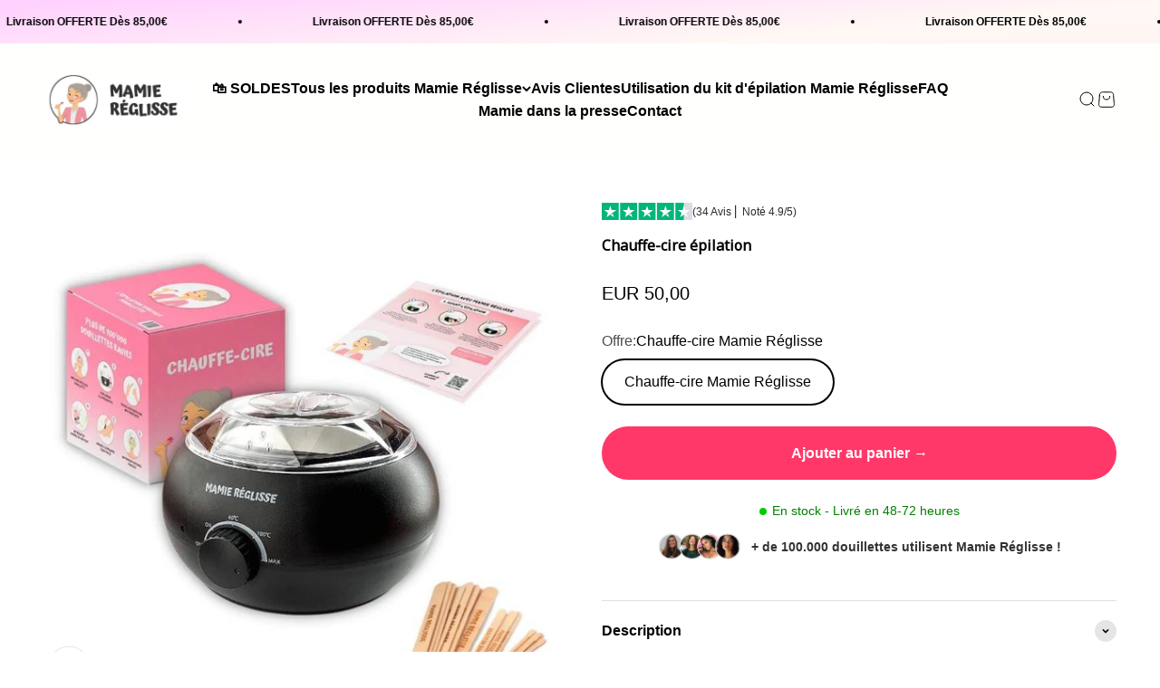

--- FILE ---
content_type: text/html; charset=utf-8
request_url: https://mamiereglisse.com/products/chauffe-cire-mamie-reglisse
body_size: 58925
content:
<!doctype html>

<html lang="fr" dir="ltr">
  <head>
    <meta charset="utf-8">
    <meta name="viewport" content="width=device-width, initial-scale=1.0, height=device-height, minimum-scale=1.0, maximum-scale=1.0">
    <meta name="theme-color" content="#fffffe">

    <title>Chauffe-cire épilation | Mamie Réglisse</title><meta name="description" content="Le chauffe-cire électrique Mamie Réglisse permet de s&#39;épiler facilement et rapidement à la maison. Machine à cire conçue pour les débutantes. Appareil à cire compatible avec toutes les cires chaudes sans bande."><link rel="canonical" href="https://mamiereglisse.com/products/chauffe-cire-mamie-reglisse"><link rel="shortcut icon" href="//mamiereglisse.com/cdn/shop/files/Design_sans_titre_6.png?v=1742344078&width=96">
      <link rel="apple-touch-icon" href="//mamiereglisse.com/cdn/shop/files/Design_sans_titre_6.png?v=1742344078&width=180"><link rel="preconnect" href="https://cdn.shopify.com">
    <link rel="preconnect" href="https://fonts.shopifycdn.com" crossorigin>
    <link rel="dns-prefetch" href="https://productreviews.shopifycdn.com"><link rel="preload" href="//mamiereglisse.com/cdn/fonts/cabin/cabin_n4.cefc6494a78f87584a6f312fea532919154f66fe.woff2" as="font" type="font/woff2" crossorigin><link rel="preload" href="//mamiereglisse.com/cdn/fonts/raleway/raleway_n4.2c76ddd103ff0f30b1230f13e160330ff8b2c68a.woff2" as="font" type="font/woff2" crossorigin><meta property="og:type" content="product">
  <meta property="og:title" content="Chauffe-cire épilation">
  <meta property="product:price:amount" content="50,00">
  <meta property="product:price:currency" content="EUR">
  <meta property="product:availability" content="in stock"><meta property="og:image" content="http://mamiereglisse.com/cdn/shop/products/Chauffe-cire-mamie-reglisse.jpg?v=1636972171&width=2048">
  <meta property="og:image:secure_url" content="https://mamiereglisse.com/cdn/shop/products/Chauffe-cire-mamie-reglisse.jpg?v=1636972171&width=2048">
  <meta property="og:image:width" content="800">
  <meta property="og:image:height" content="800"><meta property="og:description" content="Le chauffe-cire électrique Mamie Réglisse permet de s&#39;épiler facilement et rapidement à la maison. Machine à cire conçue pour les débutantes. Appareil à cire compatible avec toutes les cires chaudes sans bande."><meta property="og:url" content="https://mamiereglisse.com/products/chauffe-cire-mamie-reglisse">
<meta property="og:site_name" content="Mamie Réglisse"><meta name="twitter:card" content="summary"><meta name="twitter:title" content="Chauffe-cire épilation">
  <meta name="twitter:description" content="Tu vas enfin t&#39;épiler comme une pro à la maison avec le chauffe-cire Mamie Réglisse   60% des femmes renoncent à l&#39;idée de s&#39;épiler seules à la cire   Elles ont souvent eu une mauvaise expérience avec des cires réchauffées au micro-ondes ou alors elles appréhendent la douleur. Pourtant, l’épilation à la cire chaude est idéale pour éviter les rougeurs, les poils incarnés disgracieux et les irritations désagréables.   Avec Mamie Réglisse tu peux enfin profiter d&#39;un chauffe-cire professionnel à la maison.     Mon appareil à cire est idéal si tu veux une peau douce et lisse au niveau des jambes, du visage et même des zones sensibles comme les aisselles et la zone du maillot.    Le chauffe-cire professionnel Mamie Réglisse est idéal si tu es une débutante   Grâce au thermostat, tu peux maintenir ta cire à la"><meta name="twitter:image" content="https://mamiereglisse.com/cdn/shop/products/Chauffe-cire-mamie-reglisse.jpg?crop=center&height=1200&v=1636972171&width=1200">
  <meta name="twitter:image:alt" content="Chauffe-cire épilation"><script async crossorigin fetchpriority="high" src="/cdn/shopifycloud/importmap-polyfill/es-modules-shim.2.4.0.js"></script>
<script type="application/ld+json">{"@context":"http:\/\/schema.org\/","@id":"\/products\/chauffe-cire-mamie-reglisse#product","@type":"ProductGroup","brand":{"@type":"Brand","name":"Mamie Réglisse"},"category":"","description":"Tu vas enfin t'épiler comme une pro à la maison avec le chauffe-cire Mamie Réglisse\n \n60% des femmes renoncent à l'idée de s'épiler seules à la cire\n \nElles ont souvent eu une mauvaise expérience avec des cires réchauffées au micro-ondes ou alors elles appréhendent la douleur.\nPourtant, l’épilation à la cire chaude est idéale pour éviter les rougeurs, les poils incarnés disgracieux et les irritations désagréables.\n \nAvec Mamie Réglisse tu peux enfin profiter d'un chauffe-cire professionnel à la maison.\n \n\n \nMon appareil à cire est idéal si tu veux une peau douce et lisse au niveau des jambes, du visage et même des zones sensibles comme les aisselles et la zone du maillot. \n \nLe chauffe-cire professionnel Mamie Réglisse est idéal si tu es une débutante\n \nGrâce au thermostat, tu peux maintenir ta cire à la bonne température pour faire des bandes de cires de plus de 20 centimètres.\n\nLa cire garde un aspect de plastique souple pour pouvoir faire de petites bandes bien précises dans les régions des sourcils, du duvet...\n \nTu peux utiliser mon chauffe-cire professionnel avec toutes les marques de cires jetables disponibles sur le marché même si évidemment je te recommande d'utiliser la cire chaude spéciale douillette Mamie Réglisse.\n \nMon chauffe-cire professionnel est doté d'un couvercle transparent afin d'accélérer la fonte des galets, des pastilles, et d'éviter les contamination extérieures.\n\n\n \nTu dois respecter les règles classiques : faire un gommage pour libérer les pores, appliquer du talc, commencer avec une cire tiède, faire attention au niveau du bikini... et retirer les bandes de wax dans le sens inverse de pousse du poil.\nEt terminer ta séance en appliquant une lotion pour retirer les résidus, favoriser l’hydratation et l’apaisement de ta peau.\n \nTu vas pouvoir oublier tes anciennes méthodes : esthéticienne en institut de beauté, bande de cire froide épilatoire, rasoir, cartouche de cire, tondeuse, épilateur électrique, épilateur à la lumière pulsée, laser, pince à épiler, crème dépilatoire...\n  \n\n \n","hasVariant":[{"@id":"\/products\/chauffe-cire-mamie-reglisse?variant=40528160129177#variant","@type":"Product","gtin":"4745010159237","image":"https:\/\/mamiereglisse.com\/cdn\/shop\/products\/Chauffe-cire-mamie-reglisse.jpg?v=1636972171\u0026width=1920","name":"Chauffe-cire épilation - Chauffe-cire Mamie Réglisse","offers":{"@id":"\/products\/chauffe-cire-mamie-reglisse?variant=40528160129177#offer","@type":"Offer","availability":"http:\/\/schema.org\/InStock","price":"50.00","priceCurrency":"EUR","url":"https:\/\/mamiereglisse.com\/products\/chauffe-cire-mamie-reglisse?variant=40528160129177"},"sku":"HEAT-01"}],"name":"Chauffe-cire épilation","productGroupID":"6162309087385","url":"https:\/\/mamiereglisse.com\/products\/chauffe-cire-mamie-reglisse"}</script><script type="application/ld+json">
  {
    "@context": "https://schema.org",
    "@type": "BreadcrumbList",
    "itemListElement": [{
        "@type": "ListItem",
        "position": 1,
        "name": "Accueil",
        "item": "https://mamiereglisse.com"
      },{
            "@type": "ListItem",
            "position": 2,
            "name": "Chauffe-cire épilation",
            "item": "https://mamiereglisse.com/products/chauffe-cire-mamie-reglisse"
          }]
  }
</script><style>/* Typography (heading) */
  @font-face {
  font-family: Cabin;
  font-weight: 400;
  font-style: normal;
  font-display: fallback;
  src: url("//mamiereglisse.com/cdn/fonts/cabin/cabin_n4.cefc6494a78f87584a6f312fea532919154f66fe.woff2") format("woff2"),
       url("//mamiereglisse.com/cdn/fonts/cabin/cabin_n4.8c16611b00f59d27f4b27ce4328dfe514ce77517.woff") format("woff");
}

@font-face {
  font-family: Cabin;
  font-weight: 400;
  font-style: italic;
  font-display: fallback;
  src: url("//mamiereglisse.com/cdn/fonts/cabin/cabin_i4.d89c1b32b09ecbc46c12781fcf7b2085f17c0be9.woff2") format("woff2"),
       url("//mamiereglisse.com/cdn/fonts/cabin/cabin_i4.0a521b11d0b69adfc41e22a263eec7c02aecfe99.woff") format("woff");
}

/* Typography (body) */
  @font-face {
  font-family: Raleway;
  font-weight: 400;
  font-style: normal;
  font-display: fallback;
  src: url("//mamiereglisse.com/cdn/fonts/raleway/raleway_n4.2c76ddd103ff0f30b1230f13e160330ff8b2c68a.woff2") format("woff2"),
       url("//mamiereglisse.com/cdn/fonts/raleway/raleway_n4.c057757dddc39994ad5d9c9f58e7c2c2a72359a9.woff") format("woff");
}

@font-face {
  font-family: Raleway;
  font-weight: 400;
  font-style: italic;
  font-display: fallback;
  src: url("//mamiereglisse.com/cdn/fonts/raleway/raleway_i4.aaa73a72f55a5e60da3e9a082717e1ed8f22f0a2.woff2") format("woff2"),
       url("//mamiereglisse.com/cdn/fonts/raleway/raleway_i4.650670cc243082f8988ecc5576b6d613cfd5a8ee.woff") format("woff");
}

@font-face {
  font-family: Raleway;
  font-weight: 700;
  font-style: normal;
  font-display: fallback;
  src: url("//mamiereglisse.com/cdn/fonts/raleway/raleway_n7.740cf9e1e4566800071db82eeca3cca45f43ba63.woff2") format("woff2"),
       url("//mamiereglisse.com/cdn/fonts/raleway/raleway_n7.84943791ecde186400af8db54cf3b5b5e5049a8f.woff") format("woff");
}

@font-face {
  font-family: Raleway;
  font-weight: 700;
  font-style: italic;
  font-display: fallback;
  src: url("//mamiereglisse.com/cdn/fonts/raleway/raleway_i7.6d68e3c55f3382a6b4f1173686f538d89ce56dbc.woff2") format("woff2"),
       url("//mamiereglisse.com/cdn/fonts/raleway/raleway_i7.ed82a5a5951418ec5b6b0a5010cb65216574b2bd.woff") format("woff");
}

:root {
    /**
     * ---------------------------------------------------------------------
     * SPACING VARIABLES
     *
     * We are using a spacing inspired from frameworks like Tailwind CSS.
     * ---------------------------------------------------------------------
     */
    --spacing-0-5: 0.125rem; /* 2px */
    --spacing-1: 0.25rem; /* 4px */
    --spacing-1-5: 0.375rem; /* 6px */
    --spacing-2: 0.5rem; /* 8px */
    --spacing-2-5: 0.625rem; /* 10px */
    --spacing-3: 0.75rem; /* 12px */
    --spacing-3-5: 0.875rem; /* 14px */
    --spacing-4: 1rem; /* 16px */
    --spacing-4-5: 1.125rem; /* 18px */
    --spacing-5: 1.25rem; /* 20px */
    --spacing-5-5: 1.375rem; /* 22px */
    --spacing-6: 1.5rem; /* 24px */
    --spacing-6-5: 1.625rem; /* 26px */
    --spacing-7: 1.75rem; /* 28px */
    --spacing-7-5: 1.875rem; /* 30px */
    --spacing-8: 2rem; /* 32px */
    --spacing-8-5: 2.125rem; /* 34px */
    --spacing-9: 2.25rem; /* 36px */
    --spacing-9-5: 2.375rem; /* 38px */
    --spacing-10: 2.5rem; /* 40px */
    --spacing-11: 2.75rem; /* 44px */
    --spacing-12: 3rem; /* 48px */
    --spacing-14: 3.5rem; /* 56px */
    --spacing-16: 4rem; /* 64px */
    --spacing-18: 4.5rem; /* 72px */
    --spacing-20: 5rem; /* 80px */
    --spacing-24: 6rem; /* 96px */
    --spacing-28: 7rem; /* 112px */
    --spacing-32: 8rem; /* 128px */
    --spacing-36: 9rem; /* 144px */
    --spacing-40: 10rem; /* 160px */
    --spacing-44: 11rem; /* 176px */
    --spacing-48: 12rem; /* 192px */
    --spacing-52: 13rem; /* 208px */
    --spacing-56: 14rem; /* 224px */
    --spacing-60: 15rem; /* 240px */
    --spacing-64: 16rem; /* 256px */
    --spacing-72: 18rem; /* 288px */
    --spacing-80: 20rem; /* 320px */
    --spacing-96: 24rem; /* 384px */

    /* Container */
    --container-max-width: 1440px;
    --container-narrow-max-width: 1190px;
    --container-gutter: var(--spacing-5);
    --section-outer-spacing-block: var(--spacing-8);
    --section-inner-max-spacing-block: var(--spacing-8);
    --section-inner-spacing-inline: var(--container-gutter);
    --section-stack-spacing-block: var(--spacing-8);

    /* Grid gutter */
    --grid-gutter: var(--spacing-5);

    /* Product list settings */
    --product-list-row-gap: var(--spacing-8);
    --product-list-column-gap: var(--grid-gutter);

    /* Form settings */
    --input-gap: var(--spacing-2);
    --input-height: 2.625rem;
    --input-padding-inline: var(--spacing-4);

    /* Other sizes */
    --sticky-area-height: calc(var(--sticky-announcement-bar-enabled, 0) * var(--announcement-bar-height, 0px) + var(--sticky-header-enabled, 0) * var(--header-height, 0px));

    /* RTL support */
    --transform-logical-flip: 1;
    --transform-origin-start: left;
    --transform-origin-end: right;

    /**
     * ---------------------------------------------------------------------
     * TYPOGRAPHY
     * ---------------------------------------------------------------------
     */

    /* Font properties */
    --heading-font-family: Cabin, sans-serif;
    --heading-font-weight: 400;
    --heading-font-style: normal;
    --heading-text-transform: normal;
    --heading-letter-spacing: -0.01em;
    --text-font-family: Raleway, sans-serif;
    --text-font-weight: 400;
    --text-font-style: normal;
    --text-letter-spacing: 0.0em;

    /* Font sizes */
    --text-h0: 2.5rem;
    --text-h1: 1.75rem;
    --text-h2: 1.5rem;
    --text-h3: 1.375rem;
    --text-h4: 1.125rem;
    --text-h5: 1.125rem;
    --text-h6: 1rem;
    --text-xs: 0.75rem;
    --text-sm: 0.8125rem;
    --text-base: 0.9375rem;
    --text-lg: 1.1875rem;

    /**
     * ---------------------------------------------------------------------
     * COLORS
     * ---------------------------------------------------------------------
     */

    /* Color settings */--accent: 255 56 105;
    --text-primary: 0 0 0;
    --background-primary: 255 255 255;
    --dialog-background: 255 255 255;
    --border-color: var(--text-color, var(--text-primary)) / 0.12;

    /* Button colors */
    --button-background-primary: 255 56 105;
    --button-text-primary: 255 255 255;
    --button-background-secondary: 255 56 105;
    --button-text-secondary: 255 255 254;

    /* Status colors */
    --success-background: 224 244 232;
    --success-text: 0 163 65;
    --warning-background: 255 246 233;
    --warning-text: 255 183 74;
    --error-background: 254 231 231;
    --error-text: 248 58 58;

    /* Product colors */
    --on-sale-text: 255 56 105;
    --on-sale-badge-background: 255 56 105;
    --on-sale-badge-text: 255 255 255;
    --sold-out-badge-background: 0 0 0;
    --sold-out-badge-text: 255 255 255;
    --primary-badge-background: 128 60 238;
    --primary-badge-text: 255 255 255;
    --star-color: 255 183 74;
    --product-card-background: 255 255 255;
    --product-card-text: 32 32 32;

    /* Header colors */
    --header-background: 255 255 254;
    --header-text: 0 0 0;

    /* Footer colors */
    --footer-background: 246 227 221;
    --footer-text: 0 0 0;

    /* Rounded variables (used for border radius) */
    --rounded-xs: 0.25rem;
    --rounded-sm: 0.3125rem;
    --rounded: 0.625rem;
    --rounded-lg: 1.25rem;
    --rounded-full: 9999px;

    --rounded-button: 2.0rem;
    --rounded-input: 0.5rem;

    /* Box shadow */
    --shadow-sm: 0 2px 8px rgb(var(--text-primary) / 0.1);
    --shadow: 0 5px 15px rgb(var(--text-primary) / 0.1);
    --shadow-md: 0 5px 30px rgb(var(--text-primary) / 0.1);
    --shadow-block: 0px 18px 50px rgb(var(--text-primary) / 0.1);

    /**
     * ---------------------------------------------------------------------
     * OTHER
     * ---------------------------------------------------------------------
     */

    --stagger-products-reveal-opacity: 0;
    --cursor-close-svg-url: url(//mamiereglisse.com/cdn/shop/t/31/assets/cursor-close.svg?v=147174565022153725511740656990);
    --cursor-zoom-in-svg-url: url(//mamiereglisse.com/cdn/shop/t/31/assets/cursor-zoom-in.svg?v=154953035094101115921740656990);
    --cursor-zoom-out-svg-url: url(//mamiereglisse.com/cdn/shop/t/31/assets/cursor-zoom-out.svg?v=16155520337305705181740656990);
    --checkmark-svg-url: url(//mamiereglisse.com/cdn/shop/t/31/assets/checkmark.svg?v=77552481021870063511740656990);
  }

  [dir="rtl"]:root {
    /* RTL support */
    --transform-logical-flip: -1;
    --transform-origin-start: right;
    --transform-origin-end: left;
  }

  @media screen and (min-width: 700px) {
    :root {
      /* Typography (font size) */
      --text-h0: 3.25rem;
      --text-h1: 2.25rem;
      --text-h2: 1.75rem;
      --text-h3: 1.625rem;
      --text-h4: 1.25rem;
      --text-h5: 1.25rem;
      --text-h6: 1.125rem;

      --text-xs: 0.75rem;
      --text-sm: 0.875rem;
      --text-base: 1.0rem;
      --text-lg: 1.25rem;

      /* Spacing */
      --container-gutter: 2rem;
      --section-outer-spacing-block: var(--spacing-12);
      --section-inner-max-spacing-block: var(--spacing-10);
      --section-inner-spacing-inline: var(--spacing-10);
      --section-stack-spacing-block: var(--spacing-10);

      /* Grid gutter */
      --grid-gutter: var(--spacing-6);

      /* Product list settings */
      --product-list-row-gap: var(--spacing-12);

      /* Form settings */
      --input-gap: 1rem;
      --input-height: 3.125rem;
      --input-padding-inline: var(--spacing-5);
    }
  }

  @media screen and (min-width: 1000px) {
    :root {
      /* Spacing settings */
      --container-gutter: var(--spacing-12);
      --section-outer-spacing-block: var(--spacing-14);
      --section-inner-max-spacing-block: var(--spacing-12);
      --section-inner-spacing-inline: var(--spacing-14);
      --section-stack-spacing-block: var(--spacing-10);
    }
  }

  @media screen and (min-width: 1150px) {
    :root {
      /* Spacing settings */
      --container-gutter: var(--spacing-12);
      --section-outer-spacing-block: var(--spacing-14);
      --section-inner-max-spacing-block: var(--spacing-12);
      --section-inner-spacing-inline: var(--spacing-14);
      --section-stack-spacing-block: var(--spacing-12);
    }
  }

  @media screen and (min-width: 1400px) {
    :root {
      /* Typography (font size) */
      --text-h0: 4rem;
      --text-h1: 3rem;
      --text-h2: 2.5rem;
      --text-h3: 1.75rem;
      --text-h4: 1.5rem;
      --text-h5: 1.25rem;
      --text-h6: 1.25rem;

      --section-outer-spacing-block: var(--spacing-16);
      --section-inner-max-spacing-block: var(--spacing-14);
      --section-inner-spacing-inline: var(--spacing-16);
    }
  }

  @media screen and (min-width: 1600px) {
    :root {
      --section-outer-spacing-block: var(--spacing-16);
      --section-inner-max-spacing-block: var(--spacing-16);
      --section-inner-spacing-inline: var(--spacing-18);
    }
  }

  /**
   * ---------------------------------------------------------------------
   * LIQUID DEPENDANT CSS
   *
   * Our main CSS is Liquid free, but some very specific features depend on
   * theme settings, so we have them here
   * ---------------------------------------------------------------------
   */@media screen and (pointer: fine) {
        .button:not([disabled]):hover, .btn:not([disabled]):hover, .shopify-payment-button__button--unbranded:not([disabled]):hover {
          --button-background-opacity: 0.85;
        }

        .button--subdued:not([disabled]):hover {
          --button-background: var(--text-color) / .05 !important;
        }
      }</style><script>
  // This allows to expose several variables to the global scope, to be used in scripts
  window.themeVariables = {
    settings: {
      showPageTransition: null,
      staggerProductsApparition: true,
      reduceDrawerAnimation: false,
      reduceMenuAnimation: false,
      headingApparition: "fade",
      pageType: "product",
      moneyFormat: "EUR {{amount_with_comma_separator}}",
      moneyWithCurrencyFormat: "EUR {{amount_with_comma_separator}}",
      currencyCodeEnabled: true,
      cartType: "drawer",
      showDiscount: true,
      discountMode: "percentage",
      pageBackground: "#ffffff",
      textColor: "#000000"
    },

    strings: {
      accessibilityClose: "Fermer",
      accessibilityNext: "Suivant",
      accessibilityPrevious: "Précédent",
      closeGallery: "Fermer la galerie",
      zoomGallery: "Zoomer sur l\u0026#39;image",
      errorGallery: "L\u0026#39;image ne peut pas etre chargée",
      searchNoResults: "Aucun résultat ne correspond à votre recherche.",
      addOrderNote: "Ajouter une note",
      editOrderNote: "Modifier la note",
      shippingEstimatorNoResults: "Nous ne livrons pas à votre adresse.",
      shippingEstimatorOneResult: "Il y a un résultat pour votre adresse :",
      shippingEstimatorMultipleResults: "Il y a plusieurs résultats pour votre adresse :",
      shippingEstimatorError: "Impossible d\u0026#39;estimer les frais de livraison :"
    },

    breakpoints: {
      'sm': 'screen and (min-width: 700px)',
      'md': 'screen and (min-width: 1000px)',
      'lg': 'screen and (min-width: 1150px)',
      'xl': 'screen and (min-width: 1400px)',

      'sm-max': 'screen and (max-width: 699px)',
      'md-max': 'screen and (max-width: 999px)',
      'lg-max': 'screen and (max-width: 1149px)',
      'xl-max': 'screen and (max-width: 1399px)'
    }
  };

  // For detecting native share
  document.documentElement.classList.add(`native-share--${navigator.share ? 'enabled' : 'disabled'}`);// We save the product ID in local storage to be eventually used for recently viewed section
    try {
      const recentlyViewedProducts = new Set(JSON.parse(localStorage.getItem('theme:recently-viewed-products') || '[]'));

      recentlyViewedProducts.delete(6162309087385); // Delete first to re-move the product
      recentlyViewedProducts.add(6162309087385);

      localStorage.setItem('theme:recently-viewed-products', JSON.stringify(Array.from(recentlyViewedProducts.values()).reverse()));
    } catch (e) {
      // Safari in private mode does not allow setting item, we silently fail
    }</script><script>
      if (!(HTMLScriptElement.supports && HTMLScriptElement.supports('importmap'))) {
        const importMapPolyfill = document.createElement('script');
        importMapPolyfill.async = true;
        importMapPolyfill.src = "//mamiereglisse.com/cdn/shop/t/31/assets/es-module-shims.min.js?v=54064861605372301331740656973";

        document.head.appendChild(importMapPolyfill);
      }
    </script>

    <script type="importmap">{
        "imports": {
          "vendor": "//mamiereglisse.com/cdn/shop/t/31/assets/vendor.min.js?v=57795131039271286711740656973",
          "theme": "//mamiereglisse.com/cdn/shop/t/31/assets/theme.js?v=103011424272941110861740656973",
          "photoswipe": "//mamiereglisse.com/cdn/shop/t/31/assets/photoswipe.min.js?v=13374349288281597431740656973"
        }
      }
    </script>

    <script type="module" src="//mamiereglisse.com/cdn/shop/t/31/assets/vendor.min.js?v=57795131039271286711740656973"></script>
    <script type="module" src="//mamiereglisse.com/cdn/shop/t/31/assets/theme.js?v=103011424272941110861740656973"></script><script>!function(){window.ZipifyPages=window.ZipifyPages||{},window.ZipifyPages.analytics={},window.ZipifyPages.currency="EUR",window.ZipifyPages.shopDomain="mamiereglissefr.myshopify.com",window.ZipifyPages.moneyFormat="EUR {{amount_with_comma_separator}}",window.ZipifyPages.shopifyOptionsSelector=false,window.ZipifyPages.unitPriceEnabled=false,window.ZipifyPages.alternativeAnalyticsLoading=true,window.ZipifyPages.integrations="".split(","),window.ZipifyPages.crmUrl="https://crms.zipify.com",window.ZipifyPages.isPagesEntity=false,window.ZipifyPages.translations={soldOut:"Sold Out",unavailable:"Unavailable"},window.ZipifyPages.routes={root:"\/",cart:{index:"\/cart",add:"\/cart\/add",change:"\/cart\/change",clear:"\/cart\/clear",update:"\/cart\/update"}};window.ZipifyPages.eventsSubscriptions=[],window.ZipifyPages.on=function(i,a){window.ZipifyPages.eventsSubscriptions.push([i,a])}}();</script><script>(() => {
(()=>{class g{constructor(t={}){this.defaultConfig={sectionIds:[],rootMargin:"0px",onSectionViewed:()=>{},onSectionInteracted:()=>{},minViewTime:500,minVisiblePercentage:30,interactiveSelector:'a, button, input, select, textarea, [role="button"], [tabindex]:not([tabindex="-1"])'},this.config={...this.defaultConfig,...t},this.viewedSections=new Set,this.observer=null,this.viewTimers=new Map,this.init()}init(){document.readyState==="loading"?document.addEventListener("DOMContentLoaded",this.setup.bind(this)):this.setup()}setup(){this.setupObserver(),this.setupGlobalClickTracking()}setupObserver(){const t={root:null,rootMargin:this.config.rootMargin,threshold:[0,.1,.2,.3,.4,.5,.6,.7,.8,.9,1]};this.observer=new IntersectionObserver(e=>{e.forEach(i=>{this.calculateVisibility(i)?this.handleSectionVisible(i.target):this.handleSectionHidden(i.target)})},t),this.config.sectionIds.forEach(e=>{const i=document.getElementById(e);i&&this.observer.observe(i)})}calculateVisibility(t){const e=window.innerHeight,i=window.innerWidth,n=e*i,o=t.boundingClientRect,s=Math.max(0,o.top),c=Math.min(e,o.bottom),d=Math.max(0,o.left),a=Math.min(i,o.right),r=Math.max(0,c-s),l=Math.max(0,a-d)*r,m=n>0?l/n*100:0,h=o.width*o.height,p=h>0?l/h*100:0,S=m>=this.config.minVisiblePercentage,b=p>=80;return S||b}isSectionViewed(t){return this.viewedSections.has(Number(t))}setupGlobalClickTracking(){document.addEventListener("click",t=>{const e=this.findParentTrackedSection(t.target);if(e){const i=this.findInteractiveElement(t.target,e.el);i&&(this.isSectionViewed(e.id)||this.trackSectionView(e.id),this.trackSectionInteract(e.id,i,t))}})}findParentTrackedSection(t){let e=t;for(;e&&e!==document.body;){const i=e.id||e.dataset.zpSectionId,n=i?parseInt(i,10):null;if(n&&!isNaN(n)&&this.config.sectionIds.includes(n))return{el:e,id:n};e=e.parentElement}return null}findInteractiveElement(t,e){let i=t;for(;i&&i!==e;){if(i.matches(this.config.interactiveSelector))return i;i=i.parentElement}return null}trackSectionView(t){this.viewedSections.add(Number(t)),this.config.onSectionViewed(t)}trackSectionInteract(t,e,i){this.config.onSectionInteracted(t,e,i)}handleSectionVisible(t){const e=t.id,i=setTimeout(()=>{this.isSectionViewed(e)||this.trackSectionView(e)},this.config.minViewTime);this.viewTimers.set(e,i)}handleSectionHidden(t){const e=t.id;this.viewTimers.has(e)&&(clearTimeout(this.viewTimers.get(e)),this.viewTimers.delete(e))}addSection(t){if(!this.config.sectionIds.includes(t)){this.config.sectionIds.push(t);const e=document.getElementById(t);e&&this.observer&&this.observer.observe(e)}}}class f{constructor(){this.sectionTracker=new g({onSectionViewed:this.onSectionViewed.bind(this),onSectionInteracted:this.onSectionInteracted.bind(this)}),this.runningSplitTests=[]}getCookie(t){const e=document.cookie.match(new RegExp(`(?:^|; )${t}=([^;]*)`));return e?decodeURIComponent(e[1]):null}setCookie(t,e){let i=`${t}=${encodeURIComponent(e)}; path=/; SameSite=Lax`;location.protocol==="https:"&&(i+="; Secure");const n=new Date;n.setTime(n.getTime()+365*24*60*60*1e3),i+=`; expires=${n.toUTCString()}`,document.cookie=i}pickByWeight(t){const e=Object.entries(t).map(([o,s])=>[Number(o),s]),i=e.reduce((o,[,s])=>o+s,0);let n=Math.random()*i;for(const[o,s]of e){if(n<s)return o;n-=s}return e[e.length-1][0]}render(t){const e=t.blocks,i=t.test,n=i.id,o=`zpSectionSplitTest${n}`;let s=Number(this.getCookie(o));e.some(r=>r.id===s)||(s=this.pickByWeight(i.distribution),this.setCookie(o,s));const c=e.find(r=>r.id===s),d=`sectionSplitTest${c.id}`,a=document.querySelector(`template[data-id="${d}"]`);if(!a){console.error(`Template for split test ${c.id} not found`);return}document.currentScript.parentNode.insertBefore(a.content.cloneNode(!0),document.currentScript),this.runningSplitTests.push({id:n,block:c,templateId:d}),this.initTrackingForSection(c.id)}findSplitTestForSection(t){return this.runningSplitTests.find(e=>e.block.id===Number(t))}initTrackingForSection(t){this.sectionTracker.addSection(t)}onSectionViewed(t){this.trackEvent({sectionId:t,event:"zp_section_viewed"})}onSectionInteracted(t){this.trackEvent({sectionId:t,event:"zp_section_clicked"})}trackEvent({event:t,sectionId:e,payload:i={}}){const n=this.findSplitTestForSection(e);n&&window.Shopify.analytics.publish(t,{...i,sectionId:e,splitTestHash:n.id})}}window.ZipifyPages??={};window.ZipifyPages.SectionSplitTest=new f;})();

})()</script><script>window.performance && window.performance.mark && window.performance.mark('shopify.content_for_header.start');</script><meta id="shopify-digital-wallet" name="shopify-digital-wallet" content="/53439168665/digital_wallets/dialog">
<meta name="shopify-checkout-api-token" content="a554cb36031f6abcaf3a22ce12e30228">
<meta id="in-context-paypal-metadata" data-shop-id="53439168665" data-venmo-supported="false" data-environment="production" data-locale="fr_FR" data-paypal-v4="true" data-currency="EUR">
<link rel="alternate" type="application/json+oembed" href="https://mamiereglisse.com/products/chauffe-cire-mamie-reglisse.oembed">
<script async="async" src="/checkouts/internal/preloads.js?locale=fr-FR"></script>
<script id="shopify-features" type="application/json">{"accessToken":"a554cb36031f6abcaf3a22ce12e30228","betas":["rich-media-storefront-analytics"],"domain":"mamiereglisse.com","predictiveSearch":true,"shopId":53439168665,"locale":"fr"}</script>
<script>var Shopify = Shopify || {};
Shopify.shop = "mamiereglissefr.myshopify.com";
Shopify.locale = "fr";
Shopify.currency = {"active":"EUR","rate":"1.0"};
Shopify.country = "FR";
Shopify.theme = {"name":"Impact","id":171299078472,"schema_name":"Impact","schema_version":"6.6.0","theme_store_id":1190,"role":"main"};
Shopify.theme.handle = "null";
Shopify.theme.style = {"id":null,"handle":null};
Shopify.cdnHost = "mamiereglisse.com/cdn";
Shopify.routes = Shopify.routes || {};
Shopify.routes.root = "/";</script>
<script type="module">!function(o){(o.Shopify=o.Shopify||{}).modules=!0}(window);</script>
<script>!function(o){function n(){var o=[];function n(){o.push(Array.prototype.slice.apply(arguments))}return n.q=o,n}var t=o.Shopify=o.Shopify||{};t.loadFeatures=n(),t.autoloadFeatures=n()}(window);</script>
<script id="shop-js-analytics" type="application/json">{"pageType":"product"}</script>
<script defer="defer" async type="module" src="//mamiereglisse.com/cdn/shopifycloud/shop-js/modules/v2/client.init-shop-cart-sync_XvpUV7qp.fr.esm.js"></script>
<script defer="defer" async type="module" src="//mamiereglisse.com/cdn/shopifycloud/shop-js/modules/v2/chunk.common_C2xzKNNs.esm.js"></script>
<script type="module">
  await import("//mamiereglisse.com/cdn/shopifycloud/shop-js/modules/v2/client.init-shop-cart-sync_XvpUV7qp.fr.esm.js");
await import("//mamiereglisse.com/cdn/shopifycloud/shop-js/modules/v2/chunk.common_C2xzKNNs.esm.js");

  window.Shopify.SignInWithShop?.initShopCartSync?.({"fedCMEnabled":true,"windoidEnabled":true});

</script>
<script>(function() {
  var isLoaded = false;
  function asyncLoad() {
    if (isLoaded) return;
    isLoaded = true;
    var urls = ["\/\/cdn.shopify.com\/proxy\/bcefe1aba0bc66068a96a13ded8aa7bd929600a193cc48dc875160463dcef1fa\/api.goaffpro.com\/loader.js?shop=mamiereglissefr.myshopify.com\u0026sp-cache-control=cHVibGljLCBtYXgtYWdlPTkwMA","https:\/\/d3hw6dc1ow8pp2.cloudfront.net\/reviewsWidget.min.js?shop=mamiereglissefr.myshopify.com","https:\/\/widebundle.com\/JS\/scripttagsales.js?shop=mamiereglissefr.myshopify.com","https:\/\/cdn.nfcube.com\/03aa5677d91026e1d3fe8c17ee4e0be0.js?shop=mamiereglissefr.myshopify.com","https:\/\/intg.snapchat.com\/shopify\/shopify-scevent-init.js?id=2068e25b-d3fa-4940-978d-b07bbc362dc1\u0026shop=mamiereglissefr.myshopify.com","https:\/\/cdn.zigpoll.com\/zigpoll-shopify-embed.js?accountId=67b4685eb8a4f66ecb3d868f\u0026shop=mamiereglissefr.myshopify.com","https:\/\/ecommplugins-scripts.trustpilot.com\/v2.1\/js\/header.min.js?settings=eyJrZXkiOiJkUGgzMklhZmlxRlY1MXpjIiwicyI6Im5vbmUifQ==\u0026shop=mamiereglissefr.myshopify.com","https:\/\/ecommplugins-scripts.trustpilot.com\/v2.1\/js\/success.min.js?settings=eyJrZXkiOiJkUGgzMklhZmlxRlY1MXpjIiwicyI6Im5vbmUiLCJ0IjpbIm9yZGVycy9mdWxmaWxsZWQiXSwidiI6IiIsImEiOiIifQ==\u0026shop=mamiereglissefr.myshopify.com","https:\/\/ecommplugins-trustboxsettings.trustpilot.com\/mamiereglissefr.myshopify.com.js?settings=1752590188872\u0026shop=mamiereglissefr.myshopify.com"];
    for (var i = 0; i < urls.length; i++) {
      var s = document.createElement('script');
      s.type = 'text/javascript';
      s.async = true;
      s.src = urls[i];
      var x = document.getElementsByTagName('script')[0];
      x.parentNode.insertBefore(s, x);
    }
  };
  if(window.attachEvent) {
    window.attachEvent('onload', asyncLoad);
  } else {
    window.addEventListener('load', asyncLoad, false);
  }
})();</script>
<script id="__st">var __st={"a":53439168665,"offset":3600,"reqid":"1dd68257-57f4-4691-a41e-80e39a745b7b-1768761708","pageurl":"mamiereglisse.com\/products\/chauffe-cire-mamie-reglisse","u":"8a0f0f4a6a5d","p":"product","rtyp":"product","rid":6162309087385};</script>
<script>window.ShopifyPaypalV4VisibilityTracking = true;</script>
<script id="captcha-bootstrap">!function(){'use strict';const t='contact',e='account',n='new_comment',o=[[t,t],['blogs',n],['comments',n],[t,'customer']],c=[[e,'customer_login'],[e,'guest_login'],[e,'recover_customer_password'],[e,'create_customer']],r=t=>t.map((([t,e])=>`form[action*='/${t}']:not([data-nocaptcha='true']) input[name='form_type'][value='${e}']`)).join(','),a=t=>()=>t?[...document.querySelectorAll(t)].map((t=>t.form)):[];function s(){const t=[...o],e=r(t);return a(e)}const i='password',u='form_key',d=['recaptcha-v3-token','g-recaptcha-response','h-captcha-response',i],f=()=>{try{return window.sessionStorage}catch{return}},m='__shopify_v',_=t=>t.elements[u];function p(t,e,n=!1){try{const o=window.sessionStorage,c=JSON.parse(o.getItem(e)),{data:r}=function(t){const{data:e,action:n}=t;return t[m]||n?{data:e,action:n}:{data:t,action:n}}(c);for(const[e,n]of Object.entries(r))t.elements[e]&&(t.elements[e].value=n);n&&o.removeItem(e)}catch(o){console.error('form repopulation failed',{error:o})}}const l='form_type',E='cptcha';function T(t){t.dataset[E]=!0}const w=window,h=w.document,L='Shopify',v='ce_forms',y='captcha';let A=!1;((t,e)=>{const n=(g='f06e6c50-85a8-45c8-87d0-21a2b65856fe',I='https://cdn.shopify.com/shopifycloud/storefront-forms-hcaptcha/ce_storefront_forms_captcha_hcaptcha.v1.5.2.iife.js',D={infoText:'Protégé par hCaptcha',privacyText:'Confidentialité',termsText:'Conditions'},(t,e,n)=>{const o=w[L][v],c=o.bindForm;if(c)return c(t,g,e,D).then(n);var r;o.q.push([[t,g,e,D],n]),r=I,A||(h.body.append(Object.assign(h.createElement('script'),{id:'captcha-provider',async:!0,src:r})),A=!0)});var g,I,D;w[L]=w[L]||{},w[L][v]=w[L][v]||{},w[L][v].q=[],w[L][y]=w[L][y]||{},w[L][y].protect=function(t,e){n(t,void 0,e),T(t)},Object.freeze(w[L][y]),function(t,e,n,w,h,L){const[v,y,A,g]=function(t,e,n){const i=e?o:[],u=t?c:[],d=[...i,...u],f=r(d),m=r(i),_=r(d.filter((([t,e])=>n.includes(e))));return[a(f),a(m),a(_),s()]}(w,h,L),I=t=>{const e=t.target;return e instanceof HTMLFormElement?e:e&&e.form},D=t=>v().includes(t);t.addEventListener('submit',(t=>{const e=I(t);if(!e)return;const n=D(e)&&!e.dataset.hcaptchaBound&&!e.dataset.recaptchaBound,o=_(e),c=g().includes(e)&&(!o||!o.value);(n||c)&&t.preventDefault(),c&&!n&&(function(t){try{if(!f())return;!function(t){const e=f();if(!e)return;const n=_(t);if(!n)return;const o=n.value;o&&e.removeItem(o)}(t);const e=Array.from(Array(32),(()=>Math.random().toString(36)[2])).join('');!function(t,e){_(t)||t.append(Object.assign(document.createElement('input'),{type:'hidden',name:u})),t.elements[u].value=e}(t,e),function(t,e){const n=f();if(!n)return;const o=[...t.querySelectorAll(`input[type='${i}']`)].map((({name:t})=>t)),c=[...d,...o],r={};for(const[a,s]of new FormData(t).entries())c.includes(a)||(r[a]=s);n.setItem(e,JSON.stringify({[m]:1,action:t.action,data:r}))}(t,e)}catch(e){console.error('failed to persist form',e)}}(e),e.submit())}));const S=(t,e)=>{t&&!t.dataset[E]&&(n(t,e.some((e=>e===t))),T(t))};for(const o of['focusin','change'])t.addEventListener(o,(t=>{const e=I(t);D(e)&&S(e,y())}));const B=e.get('form_key'),M=e.get(l),P=B&&M;t.addEventListener('DOMContentLoaded',(()=>{const t=y();if(P)for(const e of t)e.elements[l].value===M&&p(e,B);[...new Set([...A(),...v().filter((t=>'true'===t.dataset.shopifyCaptcha))])].forEach((e=>S(e,t)))}))}(h,new URLSearchParams(w.location.search),n,t,e,['guest_login'])})(!0,!0)}();</script>
<script integrity="sha256-4kQ18oKyAcykRKYeNunJcIwy7WH5gtpwJnB7kiuLZ1E=" data-source-attribution="shopify.loadfeatures" defer="defer" src="//mamiereglisse.com/cdn/shopifycloud/storefront/assets/storefront/load_feature-a0a9edcb.js" crossorigin="anonymous"></script>
<script data-source-attribution="shopify.dynamic_checkout.dynamic.init">var Shopify=Shopify||{};Shopify.PaymentButton=Shopify.PaymentButton||{isStorefrontPortableWallets:!0,init:function(){window.Shopify.PaymentButton.init=function(){};var t=document.createElement("script");t.src="https://mamiereglisse.com/cdn/shopifycloud/portable-wallets/latest/portable-wallets.fr.js",t.type="module",document.head.appendChild(t)}};
</script>
<script data-source-attribution="shopify.dynamic_checkout.buyer_consent">
  function portableWalletsHideBuyerConsent(e){var t=document.getElementById("shopify-buyer-consent"),n=document.getElementById("shopify-subscription-policy-button");t&&n&&(t.classList.add("hidden"),t.setAttribute("aria-hidden","true"),n.removeEventListener("click",e))}function portableWalletsShowBuyerConsent(e){var t=document.getElementById("shopify-buyer-consent"),n=document.getElementById("shopify-subscription-policy-button");t&&n&&(t.classList.remove("hidden"),t.removeAttribute("aria-hidden"),n.addEventListener("click",e))}window.Shopify?.PaymentButton&&(window.Shopify.PaymentButton.hideBuyerConsent=portableWalletsHideBuyerConsent,window.Shopify.PaymentButton.showBuyerConsent=portableWalletsShowBuyerConsent);
</script>
<script data-source-attribution="shopify.dynamic_checkout.cart.bootstrap">document.addEventListener("DOMContentLoaded",(function(){function t(){return document.querySelector("shopify-accelerated-checkout-cart, shopify-accelerated-checkout")}if(t())Shopify.PaymentButton.init();else{new MutationObserver((function(e,n){t()&&(Shopify.PaymentButton.init(),n.disconnect())})).observe(document.body,{childList:!0,subtree:!0})}}));
</script>
<script id='scb4127' type='text/javascript' async='' src='https://mamiereglisse.com/cdn/shopifycloud/privacy-banner/storefront-banner.js'></script><link id="shopify-accelerated-checkout-styles" rel="stylesheet" media="screen" href="https://mamiereglisse.com/cdn/shopifycloud/portable-wallets/latest/accelerated-checkout-backwards-compat.css" crossorigin="anonymous">
<style id="shopify-accelerated-checkout-cart">
        #shopify-buyer-consent {
  margin-top: 1em;
  display: inline-block;
  width: 100%;
}

#shopify-buyer-consent.hidden {
  display: none;
}

#shopify-subscription-policy-button {
  background: none;
  border: none;
  padding: 0;
  text-decoration: underline;
  font-size: inherit;
  cursor: pointer;
}

#shopify-subscription-policy-button::before {
  box-shadow: none;
}

      </style>

<script>window.performance && window.performance.mark && window.performance.mark('shopify.content_for_header.end');</script>
<link href="//mamiereglisse.com/cdn/shop/t/31/assets/theme.css?v=19871349587204975441740656973" rel="stylesheet" type="text/css" media="all" /><!-- BEGIN app block: shopify://apps/eg-auto-add-to-cart/blocks/app-embed/0f7d4f74-1e89-4820-aec4-6564d7e535d2 -->










  
    <script
      async
      type="text/javascript"
      src="https://cdn.506.io/eg/script.js?shop=mamiereglissefr.myshopify.com&v=7"
    ></script>
  



  <meta id="easygift-shop" itemid="c2hvcF8kXzE3Njg3NjE3MDg=" content="{&quot;isInstalled&quot;:true,&quot;installedOn&quot;:&quot;2024-11-21T19:36:10.158Z&quot;,&quot;appVersion&quot;:&quot;3.0&quot;,&quot;subscriptionName&quot;:&quot;Standard&quot;,&quot;cartAnalytics&quot;:true,&quot;freeTrialEndsOn&quot;:null,&quot;settings&quot;:{&quot;reminderBannerStyle&quot;:{&quot;position&quot;:{&quot;horizontal&quot;:&quot;right&quot;,&quot;vertical&quot;:&quot;bottom&quot;},&quot;closingMode&quot;:&quot;doNotAutoClose&quot;,&quot;cssStyles&quot;:&quot;&quot;,&quot;displayAfter&quot;:5,&quot;headerText&quot;:&quot;&quot;,&quot;imageUrl&quot;:null,&quot;primaryColor&quot;:&quot;#000000&quot;,&quot;reshowBannerAfter&quot;:&quot;everyNewSession&quot;,&quot;selfcloseAfter&quot;:5,&quot;showImage&quot;:false,&quot;subHeaderText&quot;:&quot;&quot;},&quot;addedItemIdentifier&quot;:&quot;_Gifted&quot;,&quot;ignoreOtherAppLineItems&quot;:null,&quot;customVariantsInfoLifetimeMins&quot;:1440,&quot;redirectPath&quot;:null,&quot;ignoreNonStandardCartRequests&quot;:false,&quot;bannerStyle&quot;:{&quot;position&quot;:{&quot;horizontal&quot;:&quot;right&quot;,&quot;vertical&quot;:&quot;bottom&quot;},&quot;cssStyles&quot;:null,&quot;primaryColor&quot;:&quot;#000000&quot;},&quot;themePresetId&quot;:null,&quot;notificationStyle&quot;:{&quot;position&quot;:{&quot;horizontal&quot;:null,&quot;vertical&quot;:null},&quot;cssStyles&quot;:null,&quot;duration&quot;:null,&quot;hasCustomizations&quot;:false,&quot;primaryColor&quot;:null},&quot;fetchCartData&quot;:true,&quot;useLocalStorage&quot;:{&quot;enabled&quot;:false,&quot;expiryMinutes&quot;:null},&quot;popupStyle&quot;:{&quot;closeModalOutsideClick&quot;:true,&quot;priceShowZeroDecimals&quot;:true,&quot;addButtonText&quot;:null,&quot;cssStyles&quot;:null,&quot;dismissButtonText&quot;:null,&quot;hasCustomizations&quot;:false,&quot;imageUrl&quot;:null,&quot;outOfStockButtonText&quot;:null,&quot;primaryColor&quot;:null,&quot;secondaryColor&quot;:null,&quot;showProductLink&quot;:false,&quot;subscriptionLabel&quot;:&quot;Subscription Plan&quot;},&quot;refreshAfterBannerClick&quot;:false,&quot;disableReapplyRules&quot;:false,&quot;disableReloadOnFailedAddition&quot;:false,&quot;autoReloadCartPage&quot;:false,&quot;ajaxRedirectPath&quot;:null,&quot;allowSimultaneousRequests&quot;:true,&quot;applyRulesOnCheckout&quot;:false,&quot;enableCartCtrlOverrides&quot;:false,&quot;customRedirectFromCart&quot;:null,&quot;scriptSettings&quot;:{&quot;branding&quot;:{&quot;removalRequestSent&quot;:null,&quot;show&quot;:false},&quot;productPageRedirection&quot;:{&quot;enabled&quot;:false,&quot;products&quot;:[],&quot;redirectionURL&quot;:&quot;\/&quot;},&quot;debugging&quot;:{&quot;enabled&quot;:false,&quot;enabledOn&quot;:null,&quot;stringifyObj&quot;:false},&quot;fetchProductInfoFromSavedDomain&quot;:false,&quot;enableBuyNowInterceptions&quot;:false,&quot;removeProductsAddedFromExpiredRules&quot;:false,&quot;useFinalPrice&quot;:false,&quot;hideGiftedPropertyText&quot;:false,&quot;fetchCartDataBeforeRequest&quot;:false,&quot;delayUpdates&quot;:2000,&quot;decodePayload&quot;:false,&quot;hideAlertsOnFrontend&quot;:false,&quot;removeEGPropertyFromSplitActionLineItems&quot;:false,&quot;customCSS&quot;:null}},&quot;translations&quot;:null,&quot;defaultLocale&quot;:&quot;fr&quot;,&quot;shopDomain&quot;:&quot;mamiereglisse.com&quot;}">


<script defer>
  (async function() {
    try {

      const blockVersion = "v3"
      if (blockVersion != "v3") {
        return
      }

      let metaErrorFlag = false;
      if (metaErrorFlag) {
        return
      }

      // Parse metafields as JSON
      const metafields = {};

      // Process metafields in JavaScript
      let savedRulesArray = [];
      for (const [key, value] of Object.entries(metafields)) {
        if (value) {
          for (const prop in value) {
            // avoiding Object.Keys for performance gain -- no need to make an array of keys.
            savedRulesArray.push(value);
            break;
          }
        }
      }

      const metaTag = document.createElement('meta');
      metaTag.id = 'easygift-rules';
      metaTag.content = JSON.stringify(savedRulesArray);
      metaTag.setAttribute('itemid', 'cnVsZXNfJF8xNzY4NzYxNzA4');

      document.head.appendChild(metaTag);
      } catch (err) {
        
      }
  })();
</script>


  <script
    type="text/javascript"
    defer
  >

    (function () {
      try {
        window.EG_INFO = window.EG_INFO || {};
        var shopInfo = {"isInstalled":true,"installedOn":"2024-11-21T19:36:10.158Z","appVersion":"3.0","subscriptionName":"Standard","cartAnalytics":true,"freeTrialEndsOn":null,"settings":{"reminderBannerStyle":{"position":{"horizontal":"right","vertical":"bottom"},"closingMode":"doNotAutoClose","cssStyles":"","displayAfter":5,"headerText":"","imageUrl":null,"primaryColor":"#000000","reshowBannerAfter":"everyNewSession","selfcloseAfter":5,"showImage":false,"subHeaderText":""},"addedItemIdentifier":"_Gifted","ignoreOtherAppLineItems":null,"customVariantsInfoLifetimeMins":1440,"redirectPath":null,"ignoreNonStandardCartRequests":false,"bannerStyle":{"position":{"horizontal":"right","vertical":"bottom"},"cssStyles":null,"primaryColor":"#000000"},"themePresetId":null,"notificationStyle":{"position":{"horizontal":null,"vertical":null},"cssStyles":null,"duration":null,"hasCustomizations":false,"primaryColor":null},"fetchCartData":true,"useLocalStorage":{"enabled":false,"expiryMinutes":null},"popupStyle":{"closeModalOutsideClick":true,"priceShowZeroDecimals":true,"addButtonText":null,"cssStyles":null,"dismissButtonText":null,"hasCustomizations":false,"imageUrl":null,"outOfStockButtonText":null,"primaryColor":null,"secondaryColor":null,"showProductLink":false,"subscriptionLabel":"Subscription Plan"},"refreshAfterBannerClick":false,"disableReapplyRules":false,"disableReloadOnFailedAddition":false,"autoReloadCartPage":false,"ajaxRedirectPath":null,"allowSimultaneousRequests":true,"applyRulesOnCheckout":false,"enableCartCtrlOverrides":false,"customRedirectFromCart":null,"scriptSettings":{"branding":{"removalRequestSent":null,"show":false},"productPageRedirection":{"enabled":false,"products":[],"redirectionURL":"\/"},"debugging":{"enabled":false,"enabledOn":null,"stringifyObj":false},"fetchProductInfoFromSavedDomain":false,"enableBuyNowInterceptions":false,"removeProductsAddedFromExpiredRules":false,"useFinalPrice":false,"hideGiftedPropertyText":false,"fetchCartDataBeforeRequest":false,"delayUpdates":2000,"decodePayload":false,"hideAlertsOnFrontend":false,"removeEGPropertyFromSplitActionLineItems":false,"customCSS":null}},"translations":null,"defaultLocale":"fr","shopDomain":"mamiereglisse.com"};
        var productRedirectionEnabled = shopInfo.settings.scriptSettings.productPageRedirection.enabled;
        if (["Unlimited", "Enterprise"].includes(shopInfo.subscriptionName) && productRedirectionEnabled) {
          var products = shopInfo.settings.scriptSettings.productPageRedirection.products;
          if (products.length > 0) {
            var productIds = products.map(function(prod) {
              var productGid = prod.id;
              var productIdNumber = parseInt(productGid.split('/').pop());
              return productIdNumber;
            });
            var productInfo = {"id":6162309087385,"title":"Chauffe-cire épilation","handle":"chauffe-cire-mamie-reglisse","description":"\u003ch2 style=\"text-align: center;\"\u003e\u003cb\u003eTu vas enfin t'épiler comme une pro à la maison avec le chauffe-cire Mamie Réglisse\u003c\/b\u003e\u003c\/h2\u003e\n\u003cp\u003e\u003cspan style=\"font-weight: 400;\"\u003e \u003c\/span\u003e\u003c\/p\u003e\n\u003ch3 style=\"text-align: left;\"\u003e\u003cstrong\u003e60% des femmes renoncent à l'idée de s'épiler seules à la cire\u003c\/strong\u003e\u003c\/h3\u003e\n\u003cp\u003e \u003c\/p\u003e\n\u003cp\u003e\u003cspan style=\"font-weight: 400;\"\u003eElles ont souvent eu une \u003cspan style=\"text-decoration: underline;\"\u003emauvaise expérience\u003c\/span\u003e avec des cires réchauffées au micro-ondes ou alors elles \u003cspan style=\"text-decoration: underline;\"\u003eappréhendent la douleur\u003c\/span\u003e.\u003c\/span\u003e\u003c\/p\u003e\n\u003cp\u003e\u003cspan style=\"font-weight: 400;\"\u003ePourtant, l’épilation à la cire chaude est idéale pour \u003cspan style=\"text-decoration: underline;\"\u003eéviter les rougeurs\u003c\/span\u003e, \u003cspan style=\"text-decoration: underline;\"\u003eles poils incarnés disgracieux\u003c\/span\u003e et les \u003cspan style=\"text-decoration: underline;\"\u003eirritations désagréables\u003c\/span\u003e.\u003c\/span\u003e\u003c\/p\u003e\n\u003cp\u003e\u003cspan style=\"font-weight: 400;\"\u003e\u003cspan\u003e \u003c\/span\u003e\u003c\/span\u003e\u003c\/p\u003e\n\u003ch2\u003e\u003cstrong\u003e\u003cspan style=\"text-decoration: underline;\"\u003eAvec Mamie Réglisse\u003c\/span\u003e tu peux enfin profiter d'un chauffe-cire professionnel à la maison.\u003c\/strong\u003e\u003c\/h2\u003e\n\u003cp\u003e\u003cspan style=\"font-weight: 400;\"\u003e\u003cspan\u003e \u003c\/span\u003e\u003c\/span\u003e\u003c\/p\u003e\n\u003cp\u003e\u003cimg src=\"https:\/\/cdn.shopify.com\/s\/files\/1\/3008\/0616\/files\/epilation-cire-chaufe-jambes-mamie-reglisse_18c65912-eed0-47b6-947b-65e9d99fe8f3_1024x1024.gif?v=1584777852\" alt=\"épilation jambes\" style=\"display: block; margin-left: auto; margin-right: auto;\"\u003e\u003c\/p\u003e\n\u003cp\u003e \u003c\/p\u003e\n\u003cp\u003e\u003cspan style=\"font-weight: 400;\"\u003eMon appareil à cire est idéal si tu veux \u003cspan style=\"text-decoration: underline;\"\u003eune peau douce et lisse\u003c\/span\u003e au niveau des jambes, du visage et même des \u003cspan style=\"text-decoration: underline;\"\u003ezones sensibles\u003c\/span\u003e comme les aisselles et la zone du maillot.\u003c\/span\u003e \u003c\/p\u003e\n\u003cp\u003e \u003c\/p\u003e\n\u003ch2\u003e\u003cb\u003eLe chauffe-cire professionnel Mamie Réglisse est idéal si tu es une débutante\u003c\/b\u003e\u003c\/h2\u003e\n\u003cp\u003e\u003cspan style=\"font-weight: 400;\"\u003e \u003c\/span\u003e\u003c\/p\u003e\n\u003cp\u003e\u003cspan style=\"font-weight: 400;\"\u003eGrâce au thermostat, tu peux maintenir ta cire à la bonne température pour faire des \u003cspan style=\"text-decoration: underline;\"\u003ebandes de cires de plus de 20 centimètres\u003c\/span\u003e.\u003c\/span\u003e\u003c\/p\u003e\n\u003cp\u003e\u003cspan style=\"font-weight: 400;\"\u003e\u003cbr\u003e\u003c\/span\u003e\u003c\/p\u003e\n\u003cp\u003e\u003cspan style=\"font-weight: 400;\"\u003eLa cire garde un aspect de \u003cspan style=\"text-decoration: underline;\"\u003eplastique souple\u003c\/span\u003e pour pouvoir faire de petites bandes bien précises dans les régions des sourcils, du duvet...\u003c\/span\u003e\u003c\/p\u003e\n\u003cp\u003e\u003cspan style=\"font-weight: 400;\"\u003e \u003c\/span\u003e\u003c\/p\u003e\n\u003cp\u003e\u003cspan style=\"font-weight: 400;\"\u003eTu peux utiliser mon \u003c\/span\u003e\u003cb\u003echauffe-cire professionnel\u003c\/b\u003e\u003cspan style=\"font-weight: 400;\"\u003e avec toutes les marques de cires jetables disponibles sur le marché même si évidemment je te recommande d'utiliser la \u003cstrong\u003ecire chaude spéciale douillette Mamie Réglisse\u003c\/strong\u003e.\u003c\/span\u003e\u003c\/p\u003e\n\u003cp\u003e\u003cspan style=\"font-weight: 400;\"\u003e \u003c\/span\u003e\u003c\/p\u003e\n\u003cp\u003e\u003cspan style=\"font-weight: 400;\"\u003eMon chauffe-cire professionnel est doté d'un couvercle transparent afin d'accélérer la fonte des galets, des pastilles, et d'éviter les contamination extérieures.\u003c\/span\u003e\u003c\/p\u003e\n\u003cp\u003e\u003cbr\u003e\u003c\/p\u003e\n\u003cp\u003e\u003cimg src=\"https:\/\/cdn.shopify.com\/s\/files\/1\/3008\/0616\/files\/chauffe-cire_1024x1024.gif?v=1585936730\" alt=\"chauffe-cire\" style=\"display: block; margin-left: auto; margin-right: auto;\"\u003e\u003c\/p\u003e\n\u003cp\u003e \u003c\/p\u003e\n\u003cp\u003e\u003cspan style=\"font-weight: 400;\"\u003eTu dois respecter les règles classiques : \u003cspan style=\"text-decoration: underline;\"\u003efaire un gommage\u003c\/span\u003e pour libérer les pores, \u003cspan style=\"text-decoration: underline;\"\u003eappliquer du talc\u003c\/span\u003e, commencer avec une cire tiède, faire attention au niveau du bikini... et \u003cspan style=\"text-decoration: underline;\"\u003eretirer les bandes de wax dans le sens inverse de pousse du poil\u003c\/span\u003e.\u003c\/span\u003e\u003c\/p\u003e\n\u003cp\u003e\u003cspan style=\"font-weight: 400;\"\u003eEt terminer ta séance en appliquant une lotion \u003cspan style=\"text-decoration: underline;\"\u003epour retirer les résidus, favoriser l’hydratation et l’apaisement de ta peau\u003c\/span\u003e.\u003c\/span\u003e\u003c\/p\u003e\n\u003cp\u003e\u003cspan style=\"font-weight: 400;\"\u003e \u003c\/span\u003e\u003c\/p\u003e\n\u003cp\u003e\u003cspan style=\"font-weight: 400;\"\u003e\u003cspan style=\"text-decoration: underline;\"\u003eTu vas pouvoir oublier tes anciennes méthodes\u003c\/span\u003e : esthéticienne en institut de beauté, bande de cire froide épilatoire, rasoir, cartouche de cire, tondeuse, épilateur électrique, épilateur à la lumière pulsée, laser, pince à épiler, crème dépilatoire...\u003c\/span\u003e\u003c\/p\u003e\n\u003cp\u003e  \u003c\/p\u003e\n\u003cp style=\"text-align: center;\"\u003e\u003cimg src=\"https:\/\/cdn.shopify.com\/s\/files\/1\/0534\/3916\/8665\/files\/Mamie-Reglisse_Benefices_04_480x480.png?v=1631098376\" alt=\"\"\u003e\u003c\/p\u003e\n\u003cp\u003e \u003c\/p\u003e\n\u003cdiv id=\"showcdtimer\" data-jours=\"06\" data-mois=\"02\" data-annees=\"2024\"\u003e\u003cbr\u003e\u003c\/div\u003e","published_at":"2021-06-26T13:03:03+02:00","created_at":"2021-02-18T08:32:16+01:00","vendor":"Mamie Réglisse","type":"","tags":[],"price":5000,"price_min":5000,"price_max":5000,"available":true,"price_varies":false,"compare_at_price":5000,"compare_at_price_min":5000,"compare_at_price_max":5000,"compare_at_price_varies":false,"variants":[{"id":40528160129177,"title":"Chauffe-cire Mamie Réglisse","option1":"Chauffe-cire Mamie Réglisse","option2":null,"option3":null,"sku":"HEAT-01","requires_shipping":true,"taxable":true,"featured_image":{"id":32993973338265,"product_id":6162309087385,"position":1,"created_at":"2021-11-15T11:29:29+01:00","updated_at":"2021-11-15T11:29:31+01:00","alt":"Chauffe-cire épilation","width":800,"height":800,"src":"\/\/mamiereglisse.com\/cdn\/shop\/products\/Chauffe-cire-mamie-reglisse.jpg?v=1636972171","variant_ids":[40528160129177]},"available":true,"name":"Chauffe-cire épilation - Chauffe-cire Mamie Réglisse","public_title":"Chauffe-cire Mamie Réglisse","options":["Chauffe-cire Mamie Réglisse"],"price":5000,"weight":44900,"compare_at_price":5000,"inventory_management":"shopify","barcode":"4745010159237","featured_media":{"alt":"Chauffe-cire épilation","id":25321221193881,"position":1,"preview_image":{"aspect_ratio":1.0,"height":800,"width":800,"src":"\/\/mamiereglisse.com\/cdn\/shop\/products\/Chauffe-cire-mamie-reglisse.jpg?v=1636972171"}},"requires_selling_plan":false,"selling_plan_allocations":[]}],"images":["\/\/mamiereglisse.com\/cdn\/shop\/products\/Chauffe-cire-mamie-reglisse.jpg?v=1636972171","\/\/mamiereglisse.com\/cdn\/shop\/products\/kit-epiltion-mamie-reglisse-1-sachet-gratuit_78a160f3-dcb6-4aea-988d-58e279e1a75c.png?v=1644393929","\/\/mamiereglisse.com\/cdn\/shop\/products\/kit-epiltion-mamie-reglisse-2-sachets-gratuits_a520a9e2-966c-4f45-8429-5dd8303efe51.png?v=1644393961"],"featured_image":"\/\/mamiereglisse.com\/cdn\/shop\/products\/Chauffe-cire-mamie-reglisse.jpg?v=1636972171","options":["Offre"],"media":[{"alt":"Chauffe-cire épilation","id":25321221193881,"position":1,"preview_image":{"aspect_ratio":1.0,"height":800,"width":800,"src":"\/\/mamiereglisse.com\/cdn\/shop\/products\/Chauffe-cire-mamie-reglisse.jpg?v=1636972171"},"aspect_ratio":1.0,"height":800,"media_type":"image","src":"\/\/mamiereglisse.com\/cdn\/shop\/products\/Chauffe-cire-mamie-reglisse.jpg?v=1636972171","width":800},{"alt":"Chauffe-cire électrique","id":26135856382105,"position":2,"preview_image":{"aspect_ratio":1.0,"height":800,"width":800,"src":"\/\/mamiereglisse.com\/cdn\/shop\/products\/kit-epiltion-mamie-reglisse-1-sachet-gratuit_78a160f3-dcb6-4aea-988d-58e279e1a75c.png?v=1644393929"},"aspect_ratio":1.0,"height":800,"media_type":"image","src":"\/\/mamiereglisse.com\/cdn\/shop\/products\/kit-epiltion-mamie-reglisse-1-sachet-gratuit_78a160f3-dcb6-4aea-988d-58e279e1a75c.png?v=1644393929","width":800},{"alt":"Appareil à cire chaude","id":26135860576409,"position":3,"preview_image":{"aspect_ratio":1.0,"height":800,"width":800,"src":"\/\/mamiereglisse.com\/cdn\/shop\/products\/kit-epiltion-mamie-reglisse-2-sachets-gratuits_a520a9e2-966c-4f45-8429-5dd8303efe51.png?v=1644393961"},"aspect_ratio":1.0,"height":800,"media_type":"image","src":"\/\/mamiereglisse.com\/cdn\/shop\/products\/kit-epiltion-mamie-reglisse-2-sachets-gratuits_a520a9e2-966c-4f45-8429-5dd8303efe51.png?v=1644393961","width":800}],"requires_selling_plan":false,"selling_plan_groups":[],"content":"\u003ch2 style=\"text-align: center;\"\u003e\u003cb\u003eTu vas enfin t'épiler comme une pro à la maison avec le chauffe-cire Mamie Réglisse\u003c\/b\u003e\u003c\/h2\u003e\n\u003cp\u003e\u003cspan style=\"font-weight: 400;\"\u003e \u003c\/span\u003e\u003c\/p\u003e\n\u003ch3 style=\"text-align: left;\"\u003e\u003cstrong\u003e60% des femmes renoncent à l'idée de s'épiler seules à la cire\u003c\/strong\u003e\u003c\/h3\u003e\n\u003cp\u003e \u003c\/p\u003e\n\u003cp\u003e\u003cspan style=\"font-weight: 400;\"\u003eElles ont souvent eu une \u003cspan style=\"text-decoration: underline;\"\u003emauvaise expérience\u003c\/span\u003e avec des cires réchauffées au micro-ondes ou alors elles \u003cspan style=\"text-decoration: underline;\"\u003eappréhendent la douleur\u003c\/span\u003e.\u003c\/span\u003e\u003c\/p\u003e\n\u003cp\u003e\u003cspan style=\"font-weight: 400;\"\u003ePourtant, l’épilation à la cire chaude est idéale pour \u003cspan style=\"text-decoration: underline;\"\u003eéviter les rougeurs\u003c\/span\u003e, \u003cspan style=\"text-decoration: underline;\"\u003eles poils incarnés disgracieux\u003c\/span\u003e et les \u003cspan style=\"text-decoration: underline;\"\u003eirritations désagréables\u003c\/span\u003e.\u003c\/span\u003e\u003c\/p\u003e\n\u003cp\u003e\u003cspan style=\"font-weight: 400;\"\u003e\u003cspan\u003e \u003c\/span\u003e\u003c\/span\u003e\u003c\/p\u003e\n\u003ch2\u003e\u003cstrong\u003e\u003cspan style=\"text-decoration: underline;\"\u003eAvec Mamie Réglisse\u003c\/span\u003e tu peux enfin profiter d'un chauffe-cire professionnel à la maison.\u003c\/strong\u003e\u003c\/h2\u003e\n\u003cp\u003e\u003cspan style=\"font-weight: 400;\"\u003e\u003cspan\u003e \u003c\/span\u003e\u003c\/span\u003e\u003c\/p\u003e\n\u003cp\u003e\u003cimg src=\"https:\/\/cdn.shopify.com\/s\/files\/1\/3008\/0616\/files\/epilation-cire-chaufe-jambes-mamie-reglisse_18c65912-eed0-47b6-947b-65e9d99fe8f3_1024x1024.gif?v=1584777852\" alt=\"épilation jambes\" style=\"display: block; margin-left: auto; margin-right: auto;\"\u003e\u003c\/p\u003e\n\u003cp\u003e \u003c\/p\u003e\n\u003cp\u003e\u003cspan style=\"font-weight: 400;\"\u003eMon appareil à cire est idéal si tu veux \u003cspan style=\"text-decoration: underline;\"\u003eune peau douce et lisse\u003c\/span\u003e au niveau des jambes, du visage et même des \u003cspan style=\"text-decoration: underline;\"\u003ezones sensibles\u003c\/span\u003e comme les aisselles et la zone du maillot.\u003c\/span\u003e \u003c\/p\u003e\n\u003cp\u003e \u003c\/p\u003e\n\u003ch2\u003e\u003cb\u003eLe chauffe-cire professionnel Mamie Réglisse est idéal si tu es une débutante\u003c\/b\u003e\u003c\/h2\u003e\n\u003cp\u003e\u003cspan style=\"font-weight: 400;\"\u003e \u003c\/span\u003e\u003c\/p\u003e\n\u003cp\u003e\u003cspan style=\"font-weight: 400;\"\u003eGrâce au thermostat, tu peux maintenir ta cire à la bonne température pour faire des \u003cspan style=\"text-decoration: underline;\"\u003ebandes de cires de plus de 20 centimètres\u003c\/span\u003e.\u003c\/span\u003e\u003c\/p\u003e\n\u003cp\u003e\u003cspan style=\"font-weight: 400;\"\u003e\u003cbr\u003e\u003c\/span\u003e\u003c\/p\u003e\n\u003cp\u003e\u003cspan style=\"font-weight: 400;\"\u003eLa cire garde un aspect de \u003cspan style=\"text-decoration: underline;\"\u003eplastique souple\u003c\/span\u003e pour pouvoir faire de petites bandes bien précises dans les régions des sourcils, du duvet...\u003c\/span\u003e\u003c\/p\u003e\n\u003cp\u003e\u003cspan style=\"font-weight: 400;\"\u003e \u003c\/span\u003e\u003c\/p\u003e\n\u003cp\u003e\u003cspan style=\"font-weight: 400;\"\u003eTu peux utiliser mon \u003c\/span\u003e\u003cb\u003echauffe-cire professionnel\u003c\/b\u003e\u003cspan style=\"font-weight: 400;\"\u003e avec toutes les marques de cires jetables disponibles sur le marché même si évidemment je te recommande d'utiliser la \u003cstrong\u003ecire chaude spéciale douillette Mamie Réglisse\u003c\/strong\u003e.\u003c\/span\u003e\u003c\/p\u003e\n\u003cp\u003e\u003cspan style=\"font-weight: 400;\"\u003e \u003c\/span\u003e\u003c\/p\u003e\n\u003cp\u003e\u003cspan style=\"font-weight: 400;\"\u003eMon chauffe-cire professionnel est doté d'un couvercle transparent afin d'accélérer la fonte des galets, des pastilles, et d'éviter les contamination extérieures.\u003c\/span\u003e\u003c\/p\u003e\n\u003cp\u003e\u003cbr\u003e\u003c\/p\u003e\n\u003cp\u003e\u003cimg src=\"https:\/\/cdn.shopify.com\/s\/files\/1\/3008\/0616\/files\/chauffe-cire_1024x1024.gif?v=1585936730\" alt=\"chauffe-cire\" style=\"display: block; margin-left: auto; margin-right: auto;\"\u003e\u003c\/p\u003e\n\u003cp\u003e \u003c\/p\u003e\n\u003cp\u003e\u003cspan style=\"font-weight: 400;\"\u003eTu dois respecter les règles classiques : \u003cspan style=\"text-decoration: underline;\"\u003efaire un gommage\u003c\/span\u003e pour libérer les pores, \u003cspan style=\"text-decoration: underline;\"\u003eappliquer du talc\u003c\/span\u003e, commencer avec une cire tiède, faire attention au niveau du bikini... et \u003cspan style=\"text-decoration: underline;\"\u003eretirer les bandes de wax dans le sens inverse de pousse du poil\u003c\/span\u003e.\u003c\/span\u003e\u003c\/p\u003e\n\u003cp\u003e\u003cspan style=\"font-weight: 400;\"\u003eEt terminer ta séance en appliquant une lotion \u003cspan style=\"text-decoration: underline;\"\u003epour retirer les résidus, favoriser l’hydratation et l’apaisement de ta peau\u003c\/span\u003e.\u003c\/span\u003e\u003c\/p\u003e\n\u003cp\u003e\u003cspan style=\"font-weight: 400;\"\u003e \u003c\/span\u003e\u003c\/p\u003e\n\u003cp\u003e\u003cspan style=\"font-weight: 400;\"\u003e\u003cspan style=\"text-decoration: underline;\"\u003eTu vas pouvoir oublier tes anciennes méthodes\u003c\/span\u003e : esthéticienne en institut de beauté, bande de cire froide épilatoire, rasoir, cartouche de cire, tondeuse, épilateur électrique, épilateur à la lumière pulsée, laser, pince à épiler, crème dépilatoire...\u003c\/span\u003e\u003c\/p\u003e\n\u003cp\u003e  \u003c\/p\u003e\n\u003cp style=\"text-align: center;\"\u003e\u003cimg src=\"https:\/\/cdn.shopify.com\/s\/files\/1\/0534\/3916\/8665\/files\/Mamie-Reglisse_Benefices_04_480x480.png?v=1631098376\" alt=\"\"\u003e\u003c\/p\u003e\n\u003cp\u003e \u003c\/p\u003e\n\u003cdiv id=\"showcdtimer\" data-jours=\"06\" data-mois=\"02\" data-annees=\"2024\"\u003e\u003cbr\u003e\u003c\/div\u003e"};
            var isProductInList = productIds.includes(productInfo.id);
            if (isProductInList) {
              var redirectionURL = shopInfo.settings.scriptSettings.productPageRedirection.redirectionURL;
              if (redirectionURL) {
                window.location = redirectionURL;
              }
            }
          }
        }

        

          var rawPriceString = "50,00";
    
          rawPriceString = rawPriceString.trim();
    
          var normalisedPrice;

          function processNumberString(str) {
            // Helper to find the rightmost index of '.', ',' or "'"
            const lastDot = str.lastIndexOf('.');
            const lastComma = str.lastIndexOf(',');
            const lastApostrophe = str.lastIndexOf("'");
            const lastIndex = Math.max(lastDot, lastComma, lastApostrophe);

            // If no punctuation, remove any stray spaces and return
            if (lastIndex === -1) {
              return str.replace(/[.,'\s]/g, '');
            }

            // Extract parts
            const before = str.slice(0, lastIndex).replace(/[.,'\s]/g, '');
            const after = str.slice(lastIndex + 1).replace(/[.,'\s]/g, '');

            // If the after part is 1 or 2 digits, treat as decimal
            if (after.length > 0 && after.length <= 2) {
              return `${before}.${after}`;
            }

            // Otherwise treat as integer with thousands separator removed
            return before + after;
          }

          normalisedPrice = processNumberString(rawPriceString)

          window.EG_INFO["40528160129177"] = {
            "price": `${normalisedPrice}`,
            "presentmentPrices": {
              "edges": [
                {
                  "node": {
                    "price": {
                      "amount": `${normalisedPrice}`,
                      "currencyCode": "EUR"
                    }
                  }
                }
              ]
            },
            "sellingPlanGroups": {
              "edges": [
                
              ]
            },
            "product": {
              "id": "gid://shopify/Product/6162309087385",
              "tags": [],
              "collections": {
                "pageInfo": {
                  "hasNextPage": false
                },
                "edges": [
                  
                    {
                      "node": {
                        "id": "gid://shopify/Collection/299432018073"
                      }
                    },
                  
                    {
                      "node": {
                        "id": "gid://shopify/Collection/262334709913"
                      }
                    },
                  
                    {
                      "node": {
                        "id": "gid://shopify/Collection/262334644377"
                      }
                    }
                  
                ]
              }
            },
            "id": "40528160129177",
            "timestamp": 1768761708
          };
        
      } catch(err) {
      return
    }})()
  </script>



<!-- END app block --><!-- BEGIN app block: shopify://apps/instafeed/blocks/head-block/c447db20-095d-4a10-9725-b5977662c9d5 --><link rel="preconnect" href="https://cdn.nfcube.com/">
<link rel="preconnect" href="https://scontent.cdninstagram.com/">






<!-- END app block --><!-- BEGIN app block: shopify://apps/okendo/blocks/theme-settings/bb689e69-ea70-4661-8fb7-ad24a2e23c29 --><!-- BEGIN app snippet: header-metafields -->









    <link href="https://d3hw6dc1ow8pp2.cloudfront.net/styles/main.min.css" rel="stylesheet" type="text/css">
<style type="text/css">
.okeReviews .okeReviews-reviewsWidget-header-controls-writeReview {
        display: inline-block;
    }
    .okeReviews .okeReviews-reviewsWidget.is-okeReviews-empty {
        display: block;
    }
</style>
<script type="application/json" id="oke-reviews-settings">
{"analyticsSettings":{"isWidgetOnScreenTrackingEnabled":false,"provider":"gtm"},"disableInitialReviewsFetchOnProducts":false,"locale":"fr","omitMicrodata":true,"subscriberId":"a0aeec1b-761a-4a4f-9d71-f236b552062a","starRatingColor":"#FFCF2A","recorderPlus":true,"recorderQandaPlus":true}
</script>

    <link rel="stylesheet" type="text/css" href="https://dov7r31oq5dkj.cloudfront.net/a0aeec1b-761a-4a4f-9d71-f236b552062a/widget-style-customisations.css?v=d4b10fdb-5879-414c-b9ef-110ee8729698">













<!-- END app snippet -->

<!-- BEGIN app snippet: widget-plus-initialisation-script -->




<!-- END app snippet -->


<!-- END app block --><!-- BEGIN app block: shopify://apps/klaviyo-email-marketing-sms/blocks/klaviyo-onsite-embed/2632fe16-c075-4321-a88b-50b567f42507 -->












  <script async src="https://static.klaviyo.com/onsite/js/VsCvFp/klaviyo.js?company_id=VsCvFp"></script>
  <script>!function(){if(!window.klaviyo){window._klOnsite=window._klOnsite||[];try{window.klaviyo=new Proxy({},{get:function(n,i){return"push"===i?function(){var n;(n=window._klOnsite).push.apply(n,arguments)}:function(){for(var n=arguments.length,o=new Array(n),w=0;w<n;w++)o[w]=arguments[w];var t="function"==typeof o[o.length-1]?o.pop():void 0,e=new Promise((function(n){window._klOnsite.push([i].concat(o,[function(i){t&&t(i),n(i)}]))}));return e}}})}catch(n){window.klaviyo=window.klaviyo||[],window.klaviyo.push=function(){var n;(n=window._klOnsite).push.apply(n,arguments)}}}}();</script>

  
    <script id="viewed_product">
      if (item == null) {
        var _learnq = _learnq || [];

        var MetafieldReviews = null
        var MetafieldYotpoRating = null
        var MetafieldYotpoCount = null
        var MetafieldLooxRating = null
        var MetafieldLooxCount = null
        var okendoProduct = null
        var okendoProductReviewCount = null
        var okendoProductReviewAverageValue = null
        try {
          // The following fields are used for Customer Hub recently viewed in order to add reviews.
          // This information is not part of __kla_viewed. Instead, it is part of __kla_viewed_reviewed_items
          MetafieldReviews = {"rating":{"scale_min":"1.0","scale_max":"5.0","value":"4.9"},"rating_count":34};
          MetafieldYotpoRating = null
          MetafieldYotpoCount = null
          MetafieldLooxRating = null
          MetafieldLooxCount = null

          okendoProduct = {"reviewCount":34,"reviewAverageValue":"4.9"}
          // If the okendo metafield is not legacy, it will error, which then requires the new json formatted data
          if (okendoProduct && 'error' in okendoProduct) {
            okendoProduct = null
          }
          okendoProductReviewCount = okendoProduct ? okendoProduct.reviewCount : null
          okendoProductReviewAverageValue = okendoProduct ? okendoProduct.reviewAverageValue : null
        } catch (error) {
          console.error('Error in Klaviyo onsite reviews tracking:', error);
        }

        var item = {
          Name: "Chauffe-cire épilation",
          ProductID: 6162309087385,
          Categories: ["Accessoires d'épilation","Chauffe-Cire","L'Épilation Spéciale Douillette"],
          ImageURL: "https://mamiereglisse.com/cdn/shop/products/Chauffe-cire-mamie-reglisse_grande.jpg?v=1636972171",
          URL: "https://mamiereglisse.com/products/chauffe-cire-mamie-reglisse",
          Brand: "Mamie Réglisse",
          Price: "EUR 50,00",
          Value: "50,00",
          CompareAtPrice: "EUR 50,00"
        };
        _learnq.push(['track', 'Viewed Product', item]);
        _learnq.push(['trackViewedItem', {
          Title: item.Name,
          ItemId: item.ProductID,
          Categories: item.Categories,
          ImageUrl: item.ImageURL,
          Url: item.URL,
          Metadata: {
            Brand: item.Brand,
            Price: item.Price,
            Value: item.Value,
            CompareAtPrice: item.CompareAtPrice
          },
          metafields:{
            reviews: MetafieldReviews,
            yotpo:{
              rating: MetafieldYotpoRating,
              count: MetafieldYotpoCount,
            },
            loox:{
              rating: MetafieldLooxRating,
              count: MetafieldLooxCount,
            },
            okendo: {
              rating: okendoProductReviewAverageValue,
              count: okendoProductReviewCount,
            }
          }
        }]);
      }
    </script>
  




  <script>
    window.klaviyoReviewsProductDesignMode = false
  </script>







<!-- END app block --><!-- BEGIN app block: shopify://apps/foxify-page-builder/blocks/app-embed/4e19e422-f550-4994-9ea0-84f23728223d -->












  <script id='foxify-recently-viewed-product'>
    const productHandle = "chauffe-cire-mamie-reglisse";
    let max = 20;
    const saveKey = 'foxify:recently-viewed';
    const products = localStorage.getItem(saveKey) ? JSON.parse(localStorage.getItem(saveKey)) : [];
    if (productHandle && !products.includes(productHandle)) {
      products.push(productHandle)
    }
    localStorage.setItem(saveKey, JSON.stringify(products.filter((x, i) => {
      return i <= max - 1
    })))
  </script>







<!-- END app block --><link href="https://monorail-edge.shopifysvc.com" rel="dns-prefetch">
<script>(function(){if ("sendBeacon" in navigator && "performance" in window) {try {var session_token_from_headers = performance.getEntriesByType('navigation')[0].serverTiming.find(x => x.name == '_s').description;} catch {var session_token_from_headers = undefined;}var session_cookie_matches = document.cookie.match(/_shopify_s=([^;]*)/);var session_token_from_cookie = session_cookie_matches && session_cookie_matches.length === 2 ? session_cookie_matches[1] : "";var session_token = session_token_from_headers || session_token_from_cookie || "";function handle_abandonment_event(e) {var entries = performance.getEntries().filter(function(entry) {return /monorail-edge.shopifysvc.com/.test(entry.name);});if (!window.abandonment_tracked && entries.length === 0) {window.abandonment_tracked = true;var currentMs = Date.now();var navigation_start = performance.timing.navigationStart;var payload = {shop_id: 53439168665,url: window.location.href,navigation_start,duration: currentMs - navigation_start,session_token,page_type: "product"};window.navigator.sendBeacon("https://monorail-edge.shopifysvc.com/v1/produce", JSON.stringify({schema_id: "online_store_buyer_site_abandonment/1.1",payload: payload,metadata: {event_created_at_ms: currentMs,event_sent_at_ms: currentMs}}));}}window.addEventListener('pagehide', handle_abandonment_event);}}());</script>
<script id="web-pixels-manager-setup">(function e(e,d,r,n,o){if(void 0===o&&(o={}),!Boolean(null===(a=null===(i=window.Shopify)||void 0===i?void 0:i.analytics)||void 0===a?void 0:a.replayQueue)){var i,a;window.Shopify=window.Shopify||{};var t=window.Shopify;t.analytics=t.analytics||{};var s=t.analytics;s.replayQueue=[],s.publish=function(e,d,r){return s.replayQueue.push([e,d,r]),!0};try{self.performance.mark("wpm:start")}catch(e){}var l=function(){var e={modern:/Edge?\/(1{2}[4-9]|1[2-9]\d|[2-9]\d{2}|\d{4,})\.\d+(\.\d+|)|Firefox\/(1{2}[4-9]|1[2-9]\d|[2-9]\d{2}|\d{4,})\.\d+(\.\d+|)|Chrom(ium|e)\/(9{2}|\d{3,})\.\d+(\.\d+|)|(Maci|X1{2}).+ Version\/(15\.\d+|(1[6-9]|[2-9]\d|\d{3,})\.\d+)([,.]\d+|)( \(\w+\)|)( Mobile\/\w+|) Safari\/|Chrome.+OPR\/(9{2}|\d{3,})\.\d+\.\d+|(CPU[ +]OS|iPhone[ +]OS|CPU[ +]iPhone|CPU IPhone OS|CPU iPad OS)[ +]+(15[._]\d+|(1[6-9]|[2-9]\d|\d{3,})[._]\d+)([._]\d+|)|Android:?[ /-](13[3-9]|1[4-9]\d|[2-9]\d{2}|\d{4,})(\.\d+|)(\.\d+|)|Android.+Firefox\/(13[5-9]|1[4-9]\d|[2-9]\d{2}|\d{4,})\.\d+(\.\d+|)|Android.+Chrom(ium|e)\/(13[3-9]|1[4-9]\d|[2-9]\d{2}|\d{4,})\.\d+(\.\d+|)|SamsungBrowser\/([2-9]\d|\d{3,})\.\d+/,legacy:/Edge?\/(1[6-9]|[2-9]\d|\d{3,})\.\d+(\.\d+|)|Firefox\/(5[4-9]|[6-9]\d|\d{3,})\.\d+(\.\d+|)|Chrom(ium|e)\/(5[1-9]|[6-9]\d|\d{3,})\.\d+(\.\d+|)([\d.]+$|.*Safari\/(?![\d.]+ Edge\/[\d.]+$))|(Maci|X1{2}).+ Version\/(10\.\d+|(1[1-9]|[2-9]\d|\d{3,})\.\d+)([,.]\d+|)( \(\w+\)|)( Mobile\/\w+|) Safari\/|Chrome.+OPR\/(3[89]|[4-9]\d|\d{3,})\.\d+\.\d+|(CPU[ +]OS|iPhone[ +]OS|CPU[ +]iPhone|CPU IPhone OS|CPU iPad OS)[ +]+(10[._]\d+|(1[1-9]|[2-9]\d|\d{3,})[._]\d+)([._]\d+|)|Android:?[ /-](13[3-9]|1[4-9]\d|[2-9]\d{2}|\d{4,})(\.\d+|)(\.\d+|)|Mobile Safari.+OPR\/([89]\d|\d{3,})\.\d+\.\d+|Android.+Firefox\/(13[5-9]|1[4-9]\d|[2-9]\d{2}|\d{4,})\.\d+(\.\d+|)|Android.+Chrom(ium|e)\/(13[3-9]|1[4-9]\d|[2-9]\d{2}|\d{4,})\.\d+(\.\d+|)|Android.+(UC? ?Browser|UCWEB|U3)[ /]?(15\.([5-9]|\d{2,})|(1[6-9]|[2-9]\d|\d{3,})\.\d+)\.\d+|SamsungBrowser\/(5\.\d+|([6-9]|\d{2,})\.\d+)|Android.+MQ{2}Browser\/(14(\.(9|\d{2,})|)|(1[5-9]|[2-9]\d|\d{3,})(\.\d+|))(\.\d+|)|K[Aa][Ii]OS\/(3\.\d+|([4-9]|\d{2,})\.\d+)(\.\d+|)/},d=e.modern,r=e.legacy,n=navigator.userAgent;return n.match(d)?"modern":n.match(r)?"legacy":"unknown"}(),u="modern"===l?"modern":"legacy",c=(null!=n?n:{modern:"",legacy:""})[u],f=function(e){return[e.baseUrl,"/wpm","/b",e.hashVersion,"modern"===e.buildTarget?"m":"l",".js"].join("")}({baseUrl:d,hashVersion:r,buildTarget:u}),m=function(e){var d=e.version,r=e.bundleTarget,n=e.surface,o=e.pageUrl,i=e.monorailEndpoint;return{emit:function(e){var a=e.status,t=e.errorMsg,s=(new Date).getTime(),l=JSON.stringify({metadata:{event_sent_at_ms:s},events:[{schema_id:"web_pixels_manager_load/3.1",payload:{version:d,bundle_target:r,page_url:o,status:a,surface:n,error_msg:t},metadata:{event_created_at_ms:s}}]});if(!i)return console&&console.warn&&console.warn("[Web Pixels Manager] No Monorail endpoint provided, skipping logging."),!1;try{return self.navigator.sendBeacon.bind(self.navigator)(i,l)}catch(e){}var u=new XMLHttpRequest;try{return u.open("POST",i,!0),u.setRequestHeader("Content-Type","text/plain"),u.send(l),!0}catch(e){return console&&console.warn&&console.warn("[Web Pixels Manager] Got an unhandled error while logging to Monorail."),!1}}}}({version:r,bundleTarget:l,surface:e.surface,pageUrl:self.location.href,monorailEndpoint:e.monorailEndpoint});try{o.browserTarget=l,function(e){var d=e.src,r=e.async,n=void 0===r||r,o=e.onload,i=e.onerror,a=e.sri,t=e.scriptDataAttributes,s=void 0===t?{}:t,l=document.createElement("script"),u=document.querySelector("head"),c=document.querySelector("body");if(l.async=n,l.src=d,a&&(l.integrity=a,l.crossOrigin="anonymous"),s)for(var f in s)if(Object.prototype.hasOwnProperty.call(s,f))try{l.dataset[f]=s[f]}catch(e){}if(o&&l.addEventListener("load",o),i&&l.addEventListener("error",i),u)u.appendChild(l);else{if(!c)throw new Error("Did not find a head or body element to append the script");c.appendChild(l)}}({src:f,async:!0,onload:function(){if(!function(){var e,d;return Boolean(null===(d=null===(e=window.Shopify)||void 0===e?void 0:e.analytics)||void 0===d?void 0:d.initialized)}()){var d=window.webPixelsManager.init(e)||void 0;if(d){var r=window.Shopify.analytics;r.replayQueue.forEach((function(e){var r=e[0],n=e[1],o=e[2];d.publishCustomEvent(r,n,o)})),r.replayQueue=[],r.publish=d.publishCustomEvent,r.visitor=d.visitor,r.initialized=!0}}},onerror:function(){return m.emit({status:"failed",errorMsg:"".concat(f," has failed to load")})},sri:function(e){var d=/^sha384-[A-Za-z0-9+/=]+$/;return"string"==typeof e&&d.test(e)}(c)?c:"",scriptDataAttributes:o}),m.emit({status:"loading"})}catch(e){m.emit({status:"failed",errorMsg:(null==e?void 0:e.message)||"Unknown error"})}}})({shopId: 53439168665,storefrontBaseUrl: "https://mamiereglisse.com",extensionsBaseUrl: "https://extensions.shopifycdn.com/cdn/shopifycloud/web-pixels-manager",monorailEndpoint: "https://monorail-edge.shopifysvc.com/unstable/produce_batch",surface: "storefront-renderer",enabledBetaFlags: ["2dca8a86"],webPixelsConfigList: [{"id":"3178201416","configuration":"{\"accountID\":\"VsCvFp\",\"webPixelConfig\":\"eyJlbmFibGVBZGRlZFRvQ2FydEV2ZW50cyI6IHRydWV9\"}","eventPayloadVersion":"v1","runtimeContext":"STRICT","scriptVersion":"524f6c1ee37bacdca7657a665bdca589","type":"APP","apiClientId":123074,"privacyPurposes":["ANALYTICS","MARKETING"],"dataSharingAdjustments":{"protectedCustomerApprovalScopes":["read_customer_address","read_customer_email","read_customer_name","read_customer_personal_data","read_customer_phone"]}},{"id":"2225537352","configuration":"{\"shop\":\"mamiereglissefr.myshopify.com\",\"cookie_duration\":\"3600\"}","eventPayloadVersion":"v1","runtimeContext":"STRICT","scriptVersion":"a2e7513c3708f34b1f617d7ce88f9697","type":"APP","apiClientId":2744533,"privacyPurposes":["ANALYTICS","MARKETING"],"dataSharingAdjustments":{"protectedCustomerApprovalScopes":["read_customer_address","read_customer_email","read_customer_name","read_customer_personal_data","read_customer_phone"]}},{"id":"1790837064","configuration":"{\"pixel_id\":\"1047633590576500\",\"pixel_type\":\"facebook_pixel\"}","eventPayloadVersion":"v1","runtimeContext":"OPEN","scriptVersion":"ca16bc87fe92b6042fbaa3acc2fbdaa6","type":"APP","apiClientId":2329312,"privacyPurposes":["ANALYTICS","MARKETING","SALE_OF_DATA"],"dataSharingAdjustments":{"protectedCustomerApprovalScopes":["read_customer_address","read_customer_email","read_customer_name","read_customer_personal_data","read_customer_phone"]}},{"id":"1434321224","configuration":"{\"tagID\":\"2613144052042\"}","eventPayloadVersion":"v1","runtimeContext":"STRICT","scriptVersion":"18031546ee651571ed29edbe71a3550b","type":"APP","apiClientId":3009811,"privacyPurposes":["ANALYTICS","MARKETING","SALE_OF_DATA"],"dataSharingAdjustments":{"protectedCustomerApprovalScopes":["read_customer_address","read_customer_email","read_customer_name","read_customer_personal_data","read_customer_phone"]}},{"id":"1430520136","configuration":"{\"pixelCode\":\"CU2K3LRC77U3FM2LNKH0\"}","eventPayloadVersion":"v1","runtimeContext":"STRICT","scriptVersion":"22e92c2ad45662f435e4801458fb78cc","type":"APP","apiClientId":4383523,"privacyPurposes":["ANALYTICS","MARKETING","SALE_OF_DATA"],"dataSharingAdjustments":{"protectedCustomerApprovalScopes":["read_customer_address","read_customer_email","read_customer_name","read_customer_personal_data","read_customer_phone"]}},{"id":"1171226952","configuration":"{\"accountID\":\"2de2ed03-0af8-4fa2-a602-a56f522d5573\",\"configs\":\"foxify,420dde02-66e0-4e84-a285-abcd1bbc3790,https:\/\/tracking.foxecom.app\/track\/batch\",\"appType\":\"production\"}","eventPayloadVersion":"v1","runtimeContext":"STRICT","scriptVersion":"22c5c1aa7eb30e90f9586cff580af32a","type":"APP","apiClientId":12239405057,"privacyPurposes":["ANALYTICS","MARKETING","SALE_OF_DATA"],"dataSharingAdjustments":{"protectedCustomerApprovalScopes":["read_customer_email","read_customer_name","read_customer_personal_data"]}},{"id":"888275272","configuration":"{\"config\":\"{\\\"pixel_id\\\":\\\"G-TZVZG6YE3Y\\\",\\\"gtag_events\\\":[{\\\"type\\\":\\\"begin_checkout\\\",\\\"action_label\\\":[\\\"G-TZVZG6YE3Y\\\",\\\"AW-719605044\\\/4lC9COu8x7gZELSakdcC\\\"]},{\\\"type\\\":\\\"search\\\",\\\"action_label\\\":[\\\"G-TZVZG6YE3Y\\\",\\\"AW-719605044\\\/vaD_CO27x7gZELSakdcC\\\"]},{\\\"type\\\":\\\"view_item\\\",\\\"action_label\\\":[\\\"G-TZVZG6YE3Y\\\",\\\"AW-719605044\\\/5HWaCOq7x7gZELSakdcC\\\"]},{\\\"type\\\":\\\"purchase\\\",\\\"action_label\\\":[\\\"G-TZVZG6YE3Y\\\",\\\"AW-719605044\\\/Df_MCOS7x7gZELSakdcC\\\"]},{\\\"type\\\":\\\"page_view\\\",\\\"action_label\\\":[\\\"G-TZVZG6YE3Y\\\",\\\"AW-719605044\\\/TtQWCOe7x7gZELSakdcC\\\"]},{\\\"type\\\":\\\"add_payment_info\\\",\\\"action_label\\\":[\\\"G-TZVZG6YE3Y\\\",\\\"AW-719605044\\\/8z-nCO68x7gZELSakdcC\\\"]},{\\\"type\\\":\\\"add_to_cart\\\",\\\"action_label\\\":[\\\"G-TZVZG6YE3Y\\\",\\\"AW-719605044\\\/uvVCCOi8x7gZELSakdcC\\\"]}],\\\"enable_monitoring_mode\\\":false}\"}","eventPayloadVersion":"v1","runtimeContext":"OPEN","scriptVersion":"b2a88bafab3e21179ed38636efcd8a93","type":"APP","apiClientId":1780363,"privacyPurposes":[],"dataSharingAdjustments":{"protectedCustomerApprovalScopes":["read_customer_address","read_customer_email","read_customer_name","read_customer_personal_data","read_customer_phone"]}},{"id":"725057864","configuration":"{\"pixelId\":\"ac371a8d-ca0f-4b67-ab95-80d4af148c91\"}","eventPayloadVersion":"v1","runtimeContext":"STRICT","scriptVersion":"c119f01612c13b62ab52809eb08154bb","type":"APP","apiClientId":2556259,"privacyPurposes":["ANALYTICS","MARKETING","SALE_OF_DATA"],"dataSharingAdjustments":{"protectedCustomerApprovalScopes":["read_customer_address","read_customer_email","read_customer_name","read_customer_personal_data","read_customer_phone"]}},{"id":"46825800","configuration":"{\"accountID\":\"facebook-web-pixel-live\",\"omegaFacebookData\":\"{\\\"listPixel\\\":[{\\\"id\\\":110358,\\\"pixel_id\\\":\\\"450935236085480\\\",\\\"shop\\\":\\\"mamiereglissefr.myshopify.com\\\",\\\"goal\\\":\\\"increase_sales\\\",\\\"title\\\":\\\"Mamie 2\\\",\\\"status\\\":1,\\\"isMaster\\\":1,\\\"is_conversion_api\\\":0,\\\"test_event_code\\\":\\\"\\\",\\\"status_synced\\\":0,\\\"first_capi_enabled_at\\\":\\\"2023-08-03 10:06:15\\\",\\\"created_at\\\":\\\"2023-08-03 10:06:15\\\",\\\"updated_at\\\":\\\"2025-04-01 23:16:29\\\",\\\"market_id\\\":null}]}\"}","eventPayloadVersion":"v1","runtimeContext":"STRICT","scriptVersion":"12ee65292fb34f1f8a6970098903aa35","type":"APP","apiClientId":3325251,"privacyPurposes":["ANALYTICS","MARKETING","SALE_OF_DATA"],"dataSharingAdjustments":{"protectedCustomerApprovalScopes":["read_customer_address","read_customer_email","read_customer_name","read_customer_personal_data","read_customer_phone"]}},{"id":"39649608","eventPayloadVersion":"1","runtimeContext":"LAX","scriptVersion":"1","type":"CUSTOM","privacyPurposes":["ANALYTICS","MARKETING","SALE_OF_DATA"],"name":"Multiple Facebook Pixels"},{"id":"shopify-app-pixel","configuration":"{}","eventPayloadVersion":"v1","runtimeContext":"STRICT","scriptVersion":"0450","apiClientId":"shopify-pixel","type":"APP","privacyPurposes":["ANALYTICS","MARKETING"]},{"id":"shopify-custom-pixel","eventPayloadVersion":"v1","runtimeContext":"LAX","scriptVersion":"0450","apiClientId":"shopify-pixel","type":"CUSTOM","privacyPurposes":["ANALYTICS","MARKETING"]}],isMerchantRequest: false,initData: {"shop":{"name":"Mamie Réglisse","paymentSettings":{"currencyCode":"EUR"},"myshopifyDomain":"mamiereglissefr.myshopify.com","countryCode":"FR","storefrontUrl":"https:\/\/mamiereglisse.com"},"customer":null,"cart":null,"checkout":null,"productVariants":[{"price":{"amount":50.0,"currencyCode":"EUR"},"product":{"title":"Chauffe-cire épilation","vendor":"Mamie Réglisse","id":"6162309087385","untranslatedTitle":"Chauffe-cire épilation","url":"\/products\/chauffe-cire-mamie-reglisse","type":""},"id":"40528160129177","image":{"src":"\/\/mamiereglisse.com\/cdn\/shop\/products\/Chauffe-cire-mamie-reglisse.jpg?v=1636972171"},"sku":"HEAT-01","title":"Chauffe-cire Mamie Réglisse","untranslatedTitle":"Chauffe-cire Mamie Réglisse"}],"purchasingCompany":null},},"https://mamiereglisse.com/cdn","fcfee988w5aeb613cpc8e4bc33m6693e112",{"modern":"","legacy":""},{"shopId":"53439168665","storefrontBaseUrl":"https:\/\/mamiereglisse.com","extensionBaseUrl":"https:\/\/extensions.shopifycdn.com\/cdn\/shopifycloud\/web-pixels-manager","surface":"storefront-renderer","enabledBetaFlags":"[\"2dca8a86\"]","isMerchantRequest":"false","hashVersion":"fcfee988w5aeb613cpc8e4bc33m6693e112","publish":"custom","events":"[[\"page_viewed\",{}],[\"product_viewed\",{\"productVariant\":{\"price\":{\"amount\":50.0,\"currencyCode\":\"EUR\"},\"product\":{\"title\":\"Chauffe-cire épilation\",\"vendor\":\"Mamie Réglisse\",\"id\":\"6162309087385\",\"untranslatedTitle\":\"Chauffe-cire épilation\",\"url\":\"\/products\/chauffe-cire-mamie-reglisse\",\"type\":\"\"},\"id\":\"40528160129177\",\"image\":{\"src\":\"\/\/mamiereglisse.com\/cdn\/shop\/products\/Chauffe-cire-mamie-reglisse.jpg?v=1636972171\"},\"sku\":\"HEAT-01\",\"title\":\"Chauffe-cire Mamie Réglisse\",\"untranslatedTitle\":\"Chauffe-cire Mamie Réglisse\"}}]]"});</script><script>
  window.ShopifyAnalytics = window.ShopifyAnalytics || {};
  window.ShopifyAnalytics.meta = window.ShopifyAnalytics.meta || {};
  window.ShopifyAnalytics.meta.currency = 'EUR';
  var meta = {"product":{"id":6162309087385,"gid":"gid:\/\/shopify\/Product\/6162309087385","vendor":"Mamie Réglisse","type":"","handle":"chauffe-cire-mamie-reglisse","variants":[{"id":40528160129177,"price":5000,"name":"Chauffe-cire épilation - Chauffe-cire Mamie Réglisse","public_title":"Chauffe-cire Mamie Réglisse","sku":"HEAT-01"}],"remote":false},"page":{"pageType":"product","resourceType":"product","resourceId":6162309087385,"requestId":"1dd68257-57f4-4691-a41e-80e39a745b7b-1768761708"}};
  for (var attr in meta) {
    window.ShopifyAnalytics.meta[attr] = meta[attr];
  }
</script>
<script class="analytics">
  (function () {
    var customDocumentWrite = function(content) {
      var jquery = null;

      if (window.jQuery) {
        jquery = window.jQuery;
      } else if (window.Checkout && window.Checkout.$) {
        jquery = window.Checkout.$;
      }

      if (jquery) {
        jquery('body').append(content);
      }
    };

    var hasLoggedConversion = function(token) {
      if (token) {
        return document.cookie.indexOf('loggedConversion=' + token) !== -1;
      }
      return false;
    }

    var setCookieIfConversion = function(token) {
      if (token) {
        var twoMonthsFromNow = new Date(Date.now());
        twoMonthsFromNow.setMonth(twoMonthsFromNow.getMonth() + 2);

        document.cookie = 'loggedConversion=' + token + '; expires=' + twoMonthsFromNow;
      }
    }

    var trekkie = window.ShopifyAnalytics.lib = window.trekkie = window.trekkie || [];
    if (trekkie.integrations) {
      return;
    }
    trekkie.methods = [
      'identify',
      'page',
      'ready',
      'track',
      'trackForm',
      'trackLink'
    ];
    trekkie.factory = function(method) {
      return function() {
        var args = Array.prototype.slice.call(arguments);
        args.unshift(method);
        trekkie.push(args);
        return trekkie;
      };
    };
    for (var i = 0; i < trekkie.methods.length; i++) {
      var key = trekkie.methods[i];
      trekkie[key] = trekkie.factory(key);
    }
    trekkie.load = function(config) {
      trekkie.config = config || {};
      trekkie.config.initialDocumentCookie = document.cookie;
      var first = document.getElementsByTagName('script')[0];
      var script = document.createElement('script');
      script.type = 'text/javascript';
      script.onerror = function(e) {
        var scriptFallback = document.createElement('script');
        scriptFallback.type = 'text/javascript';
        scriptFallback.onerror = function(error) {
                var Monorail = {
      produce: function produce(monorailDomain, schemaId, payload) {
        var currentMs = new Date().getTime();
        var event = {
          schema_id: schemaId,
          payload: payload,
          metadata: {
            event_created_at_ms: currentMs,
            event_sent_at_ms: currentMs
          }
        };
        return Monorail.sendRequest("https://" + monorailDomain + "/v1/produce", JSON.stringify(event));
      },
      sendRequest: function sendRequest(endpointUrl, payload) {
        // Try the sendBeacon API
        if (window && window.navigator && typeof window.navigator.sendBeacon === 'function' && typeof window.Blob === 'function' && !Monorail.isIos12()) {
          var blobData = new window.Blob([payload], {
            type: 'text/plain'
          });

          if (window.navigator.sendBeacon(endpointUrl, blobData)) {
            return true;
          } // sendBeacon was not successful

        } // XHR beacon

        var xhr = new XMLHttpRequest();

        try {
          xhr.open('POST', endpointUrl);
          xhr.setRequestHeader('Content-Type', 'text/plain');
          xhr.send(payload);
        } catch (e) {
          console.log(e);
        }

        return false;
      },
      isIos12: function isIos12() {
        return window.navigator.userAgent.lastIndexOf('iPhone; CPU iPhone OS 12_') !== -1 || window.navigator.userAgent.lastIndexOf('iPad; CPU OS 12_') !== -1;
      }
    };
    Monorail.produce('monorail-edge.shopifysvc.com',
      'trekkie_storefront_load_errors/1.1',
      {shop_id: 53439168665,
      theme_id: 171299078472,
      app_name: "storefront",
      context_url: window.location.href,
      source_url: "//mamiereglisse.com/cdn/s/trekkie.storefront.cd680fe47e6c39ca5d5df5f0a32d569bc48c0f27.min.js"});

        };
        scriptFallback.async = true;
        scriptFallback.src = '//mamiereglisse.com/cdn/s/trekkie.storefront.cd680fe47e6c39ca5d5df5f0a32d569bc48c0f27.min.js';
        first.parentNode.insertBefore(scriptFallback, first);
      };
      script.async = true;
      script.src = '//mamiereglisse.com/cdn/s/trekkie.storefront.cd680fe47e6c39ca5d5df5f0a32d569bc48c0f27.min.js';
      first.parentNode.insertBefore(script, first);
    };
    trekkie.load(
      {"Trekkie":{"appName":"storefront","development":false,"defaultAttributes":{"shopId":53439168665,"isMerchantRequest":null,"themeId":171299078472,"themeCityHash":"9126428622185619628","contentLanguage":"fr","currency":"EUR","eventMetadataId":"ae13ce16-f544-47a4-9bda-abc36ec3a953"},"isServerSideCookieWritingEnabled":true,"monorailRegion":"shop_domain","enabledBetaFlags":["65f19447"]},"Session Attribution":{},"S2S":{"facebookCapiEnabled":true,"source":"trekkie-storefront-renderer","apiClientId":580111}}
    );

    var loaded = false;
    trekkie.ready(function() {
      if (loaded) return;
      loaded = true;

      window.ShopifyAnalytics.lib = window.trekkie;

      var originalDocumentWrite = document.write;
      document.write = customDocumentWrite;
      try { window.ShopifyAnalytics.merchantGoogleAnalytics.call(this); } catch(error) {};
      document.write = originalDocumentWrite;

      window.ShopifyAnalytics.lib.page(null,{"pageType":"product","resourceType":"product","resourceId":6162309087385,"requestId":"1dd68257-57f4-4691-a41e-80e39a745b7b-1768761708","shopifyEmitted":true});

      var match = window.location.pathname.match(/checkouts\/(.+)\/(thank_you|post_purchase)/)
      var token = match? match[1]: undefined;
      if (!hasLoggedConversion(token)) {
        setCookieIfConversion(token);
        window.ShopifyAnalytics.lib.track("Viewed Product",{"currency":"EUR","variantId":40528160129177,"productId":6162309087385,"productGid":"gid:\/\/shopify\/Product\/6162309087385","name":"Chauffe-cire épilation - Chauffe-cire Mamie Réglisse","price":"50.00","sku":"HEAT-01","brand":"Mamie Réglisse","variant":"Chauffe-cire Mamie Réglisse","category":"","nonInteraction":true,"remote":false},undefined,undefined,{"shopifyEmitted":true});
      window.ShopifyAnalytics.lib.track("monorail:\/\/trekkie_storefront_viewed_product\/1.1",{"currency":"EUR","variantId":40528160129177,"productId":6162309087385,"productGid":"gid:\/\/shopify\/Product\/6162309087385","name":"Chauffe-cire épilation - Chauffe-cire Mamie Réglisse","price":"50.00","sku":"HEAT-01","brand":"Mamie Réglisse","variant":"Chauffe-cire Mamie Réglisse","category":"","nonInteraction":true,"remote":false,"referer":"https:\/\/mamiereglisse.com\/products\/chauffe-cire-mamie-reglisse"});
      }
    });


        var eventsListenerScript = document.createElement('script');
        eventsListenerScript.async = true;
        eventsListenerScript.src = "//mamiereglisse.com/cdn/shopifycloud/storefront/assets/shop_events_listener-3da45d37.js";
        document.getElementsByTagName('head')[0].appendChild(eventsListenerScript);

})();</script>
  <script>
  if (!window.ga || (window.ga && typeof window.ga !== 'function')) {
    window.ga = function ga() {
      (window.ga.q = window.ga.q || []).push(arguments);
      if (window.Shopify && window.Shopify.analytics && typeof window.Shopify.analytics.publish === 'function') {
        window.Shopify.analytics.publish("ga_stub_called", {}, {sendTo: "google_osp_migration"});
      }
      console.error("Shopify's Google Analytics stub called with:", Array.from(arguments), "\nSee https://help.shopify.com/manual/promoting-marketing/pixels/pixel-migration#google for more information.");
    };
    if (window.Shopify && window.Shopify.analytics && typeof window.Shopify.analytics.publish === 'function') {
      window.Shopify.analytics.publish("ga_stub_initialized", {}, {sendTo: "google_osp_migration"});
    }
  }
</script>
<script
  defer
  src="https://mamiereglisse.com/cdn/shopifycloud/perf-kit/shopify-perf-kit-3.0.4.min.js"
  data-application="storefront-renderer"
  data-shop-id="53439168665"
  data-render-region="gcp-us-east1"
  data-page-type="product"
  data-theme-instance-id="171299078472"
  data-theme-name="Impact"
  data-theme-version="6.6.0"
  data-monorail-region="shop_domain"
  data-resource-timing-sampling-rate="10"
  data-shs="true"
  data-shs-beacon="true"
  data-shs-export-with-fetch="true"
  data-shs-logs-sample-rate="1"
  data-shs-beacon-endpoint="https://mamiereglisse.com/api/collect"
></script>
</head>

  <body class="zoom-image--enabled">  <!-- DRAWER -->
<template id="drawer-default-template">
  <style>
    [hidden] {
      display: none !important;
    }
  </style>

  <button part="outside-close-button" is="close-button" aria-label="Fermer"><svg role="presentation" stroke-width="2" focusable="false" width="24" height="24" class="icon icon-close" viewBox="0 0 24 24">
        <path d="M17.658 6.343 6.344 17.657M17.658 17.657 6.344 6.343" stroke="currentColor"></path>
      </svg></button>

  <div part="overlay"></div>

  <div part="content">
    <header part="header">
      <slot name="header"></slot>

      <button part="close-button" is="close-button" aria-label="Fermer"><svg role="presentation" stroke-width="2" focusable="false" width="24" height="24" class="icon icon-close" viewBox="0 0 24 24">
        <path d="M17.658 6.343 6.344 17.657M17.658 17.657 6.344 6.343" stroke="currentColor"></path>
      </svg></button>
    </header>

    <div part="body">
      <slot></slot>
    </div>

    <footer part="footer">
      <slot name="footer"></slot>
    </footer>
  </div>
</template>

<!-- POPOVER -->
<template id="popover-default-template">
  <button part="outside-close-button" is="close-button" aria-label="Fermer"><svg role="presentation" stroke-width="2" focusable="false" width="24" height="24" class="icon icon-close" viewBox="0 0 24 24">
        <path d="M17.658 6.343 6.344 17.657M17.658 17.657 6.344 6.343" stroke="currentColor"></path>
      </svg></button>

  <div part="overlay"></div>

  <div part="content">
    <header part="title">
      <slot name="title"></slot>
    </header>

    <div part="body">
      <slot></slot>
    </div>
  </div>
</template><a href="#main" class="skip-to-content sr-only">Passer au contenu</a><!-- BEGIN sections: header-group -->
<aside id="shopify-section-sections--23287350493512__announcement-bar" class="shopify-section shopify-section-group-header-group shopify-section--announcement-bar"><style>
    :root {
      --sticky-announcement-bar-enabled:1;
    }#shopify-section-sections--23287350493512__announcement-bar {
        position: sticky;
        top: 0;
        z-index: 20;
      }

      .shopify-section--header ~ #shopify-section-sections--23287350493512__announcement-bar {
        top: calc(var(--sticky-header-enabled, 0) * var(--header-height, 0px));
      }</style><height-observer variable="announcement-bar">
    <div class="announcement-bar bg-gradient text-custom"style="--gradient: linear-gradient(175deg, rgba(255, 209, 254, 1) 4%, rgba(255, 248, 244, 1) 72%, rgba(255, 246, 243, 1) 97%); --text-color: 0 0 0;"><marquee-text scrolling-speed="10" class="announcement-bar__scrolling-list"><span class="announcement-bar__item" ><p class="bold text-xs" >Livraison OFFERTE Dès 85,00€
</p>

              <span class="shape-circle shape--sm"></span></span><span class="announcement-bar__item" aria-hidden="true"><p class="bold text-xs" >Livraison OFFERTE Dès 85,00€
</p>

              <span class="shape-circle shape--sm"></span></span><span class="announcement-bar__item" aria-hidden="true"><p class="bold text-xs" >Livraison OFFERTE Dès 85,00€
</p>

              <span class="shape-circle shape--sm"></span></span><span class="announcement-bar__item" aria-hidden="true"><p class="bold text-xs" >Livraison OFFERTE Dès 85,00€
</p>

              <span class="shape-circle shape--sm"></span></span><span class="announcement-bar__item" aria-hidden="true"><p class="bold text-xs" >Livraison OFFERTE Dès 85,00€
</p>

              <span class="shape-circle shape--sm"></span></span><span class="announcement-bar__item" aria-hidden="true"><p class="bold text-xs" >Livraison OFFERTE Dès 85,00€
</p>

              <span class="shape-circle shape--sm"></span></span><span class="announcement-bar__item" aria-hidden="true"><p class="bold text-xs" >Livraison OFFERTE Dès 85,00€
</p>

              <span class="shape-circle shape--sm"></span></span><span class="announcement-bar__item" aria-hidden="true"><p class="bold text-xs" >Livraison OFFERTE Dès 85,00€
</p>

              <span class="shape-circle shape--sm"></span></span><span class="announcement-bar__item" aria-hidden="true"><p class="bold text-xs" >Livraison OFFERTE Dès 85,00€
</p>

              <span class="shape-circle shape--sm"></span></span><span class="announcement-bar__item" aria-hidden="true"><p class="bold text-xs" >Livraison OFFERTE Dès 85,00€
</p>

              <span class="shape-circle shape--sm"></span></span></marquee-text></div>
  </height-observer>

  <script>
    document.documentElement.style.setProperty('--announcement-bar-height', Math.round(document.getElementById('shopify-section-sections--23287350493512__announcement-bar').clientHeight) + 'px');
  </script></aside><header id="shopify-section-sections--23287350493512__header" class="shopify-section shopify-section-group-header-group shopify-section--header"><style>
  :root {
    --sticky-header-enabled:1;
  }

  #shopify-section-sections--23287350493512__header {
    --header-grid-template: "main-nav logo secondary-nav" / minmax(0, 1fr) auto minmax(0, 1fr);
    --header-padding-block: var(--spacing-4-5);
    --header-background-opacity: 1.0;
    --header-background-blur-radius: 20px;
    --header-transparent-text-color: 255 255 255;--header-logo-width: 85px;
      --header-logo-height: 31px;position: sticky;
    top: 0;
    z-index: 10;
  }.shopify-section--announcement-bar ~ #shopify-section-sections--23287350493512__header {
      top: calc(var(--sticky-announcement-bar-enabled, 0) * var(--announcement-bar-height, 0px));
    }@media screen and (max-width: 699px) {
      .navigation-drawer {
        --drawer-content-max-height: calc(100vh - (var(--spacing-2) * 2));
      }
    }@media screen and (min-width: 700px) {
    #shopify-section-sections--23287350493512__header {--header-logo-width: 160px;
        --header-logo-height: 59px;--header-padding-block: var(--spacing-8-5);
    }
  }@media screen and (min-width: 1150px) {#shopify-section-sections--23287350493512__header {
        --header-grid-template: "logo main-nav secondary-nav" / minmax(0, 1fr) fit-content(70%) minmax(0, 1fr);
      }
    }</style>

<height-observer variable="header">
  <store-header class="header"  sticky>
    <div class="header__wrapper"><div class="header__main-nav">
        <div class="header__icon-list">
          <button type="button" class="tap-area lg:hidden" aria-controls="header-sidebar-menu">
            <span class="sr-only">Menu</span><svg role="presentation" stroke-width="1" focusable="false" width="22" height="22" class="icon icon-hamburger" viewBox="0 0 22 22">
        <path d="M1 5h20M1 11h20M1 17h20" stroke="currentColor" stroke-linecap="round"></path>
      </svg></button>

          <a href="/search" class="tap-area sm:hidden" aria-controls="search-drawer">
            <span class="sr-only">Recherche</span><svg role="presentation" stroke-width="1" focusable="false" width="22" height="22" class="icon icon-search" viewBox="0 0 22 22">
        <circle cx="11" cy="10" r="7" fill="none" stroke="currentColor"></circle>
        <path d="m16 15 3 3" stroke="currentColor" stroke-linecap="round" stroke-linejoin="round"></path>
      </svg></a><nav class="header__link-list justify-center wrap" role="navigation">
              <ul class="contents" role="list">

                  <li><a href="/pages/soldes" class="bold link-faded-reverse" >🛍️ SOLDES </a></li>

                  <li><details class="relative" is="dropdown-disclosure" trigger="click">
                          <summary class="text-with-icon gap-2.5 bold link-faded-reverse" data-url="/collections/epilation-douillette">Tous les produits Mamie Réglisse<svg role="presentation" focusable="false" width="10" height="7" class="icon icon-chevron-bottom" viewBox="0 0 10 7">
        <path d="m1 1 4 4 4-4" fill="none" stroke="currentColor" stroke-width="2"></path>
      </svg></summary>

                          <div class="dropdown-menu dropdown-menu--restrictable">
                            <ul class="contents" role="list"><li><a href="/collections/bf-vip-les-supers-coffrets" class="dropdown-menu__item group" >
                                      <span><span class="reversed-link">Les coffrets & routine d'épilation </span></span>
                                    </a></li><li><a href="/collections/cire-chaude-epilation-douillette" class="dropdown-menu__item group" >
                                      <span><span class="reversed-link">Les cires spéciales douillettes</span></span>
                                    </a></li><li><a href="/collections/huile-post-epilation" class="dropdown-menu__item group" >
                                      <span><span class="reversed-link">Les accessoires d'épilation</span></span>
                                    </a></li><li><a href="/collections/soins-pre-post-epilation" class="dropdown-menu__item group" >
                                      <span><span class="reversed-link">Soins Pré & Post Épilation</span></span>
                                    </a></li><li><a href="/collections/livres-pour-sepiler-a-la-cire" class="dropdown-menu__item group" >
                                      <span><span class="reversed-link">Livres pour s'épiler à la cire</span></span>
                                    </a></li><li><a href="/collections/epilation-douillette" class="dropdown-menu__item group" >
                                      <span><span class="reversed-link">Tous nos produits</span></span>
                                    </a></li></ul>
                          </div>
                        </details></li>

                  <li><a href="https://mamiereglisse.com/pages/avis-clientes" class="bold link-faded-reverse" >Avis Clientes</a></li>

                  <li><a href="/pages/utilisation-du-kit-depilation-mamie-reglisse" class="bold link-faded-reverse" >Utilisation du kit d'épilation Mamie Réglisse</a></li>

                  <li><a href="/pages/avis-questions-cire-special-douillette-mamie-reglisse" class="bold link-faded-reverse" >FAQ</a></li>

                  <li><a href="https://mamiereglisse.com/pages/avis-mamie-reglisse" class="bold link-faded-reverse" >Mamie dans la presse </a></li>

                  <li><a href="/pages/contact" class="bold link-faded-reverse" >Contact</a></li></ul>
            </nav></div>
      </div>
        <a href="/" class="header__logo"><span class="sr-only">Mamie Réglisse</span><img src="//mamiereglisse.com/cdn/shop/files/Copie_de_Nouveau_logo_Mamie_Reglisse_-_mai_2021_1_2a80e10b-fd1e-4b80-9b14-8c17efd7f421_430x_-_copie.jpg?v=1740679876&amp;width=430" alt="" srcset="//mamiereglisse.com/cdn/shop/files/Copie_de_Nouveau_logo_Mamie_Reglisse_-_mai_2021_1_2a80e10b-fd1e-4b80-9b14-8c17efd7f421_430x_-_copie.jpg?v=1740679876&amp;width=320 320w, //mamiereglisse.com/cdn/shop/files/Copie_de_Nouveau_logo_Mamie_Reglisse_-_mai_2021_1_2a80e10b-fd1e-4b80-9b14-8c17efd7f421_430x_-_copie.jpg?v=1740679876&amp;width=430 430w" width="430" height="158" sizes="160px" class="header__logo-image"><img src="//mamiereglisse.com/cdn/shop/files/1_4fa5421f-5c78-4842-b1cf-b6755945c5f2.png?v=1740739464&amp;width=582" alt="" srcset="//mamiereglisse.com/cdn/shop/files/1_4fa5421f-5c78-4842-b1cf-b6755945c5f2.png?v=1740739464&amp;width=320 320w, //mamiereglisse.com/cdn/shop/files/1_4fa5421f-5c78-4842-b1cf-b6755945c5f2.png?v=1740739464&amp;width=430 430w" width="582" height="100" sizes="160px" class="header__logo-image header__logo-image--transparent"></a>
      
<div class="header__secondary-nav"><ul class="header__icon-list"><li>
            <a href="/search" class="hidden tap-area sm:block" aria-controls="search-drawer">
              <span class="sr-only">Recherche</span><svg role="presentation" stroke-width="1" focusable="false" width="22" height="22" class="icon icon-search" viewBox="0 0 22 22">
        <circle cx="11" cy="10" r="7" fill="none" stroke="currentColor"></circle>
        <path d="m16 15 3 3" stroke="currentColor" stroke-linecap="round" stroke-linejoin="round"></path>
      </svg></a>
          </li><li>
            <a href="/cart" data-no-instant class="relative block tap-area" aria-controls="cart-drawer">
              <span class="sr-only">Panier</span><svg role="presentation" stroke-width="1" focusable="false" width="22" height="22" class="icon icon-cart" viewBox="0 0 22 22">
            <path d="M14.666 7.333a3.666 3.666 0 1 1-7.333 0M3.33 6.785l-.642 7.7c-.137 1.654-.206 2.48.073 3.119a2.75 2.75 0 0 0 1.21 1.314c.612.332 1.442.332 3.102.332h7.853c1.66 0 2.49 0 3.103-.332a2.75 2.75 0 0 0 1.21-1.314c.279-.638.21-1.465.072-3.12l-.642-7.7c-.118-1.423-.178-2.134-.493-2.673A2.75 2.75 0 0 0 16.99 3.02c-.563-.269-1.277-.269-2.705-.269h-6.57c-1.428 0-2.142 0-2.705.27A2.75 2.75 0 0 0 3.823 4.11c-.315.539-.374 1.25-.493 2.674Z" fill="none" stroke="currentColor" stroke-linecap="round" stroke-linejoin="round"></path>
          </svg><div class="header__cart-count">
                <cart-count class="count-bubble opacity-0">
                  <span class="sr-only"></span>
                  <span aria-hidden="true">0</span>
                </cart-count>
              </div>
            </a>
          </li>
        </ul>
      </div>
    </div>
  </store-header>
</height-observer><navigation-drawer mobile-opening="left" open-from="left" id="header-sidebar-menu" class="navigation-drawer drawer lg:hidden" >
    <button is="close-button" aria-label="Fermer"><svg role="presentation" stroke-width="2" focusable="false" width="19" height="19" class="icon icon-close" viewBox="0 0 24 24">
        <path d="M17.658 6.343 6.344 17.657M17.658 17.657 6.344 6.343" stroke="currentColor"></path>
      </svg></button><div class="panel-list__wrapper">
  <div class="panel">
    <div class="panel__wrapper" >
      <div class="panel__scroller v-stack gap-8"><ul class="v-stack gap-4">
<li class="h3 sm:h4"><a href="/pages/soldes" class="group block w-full">
                  <span><span class="reversed-link">🛍️ SOLDES </span></span>
                </a></li>
<li class="h3 sm:h4"><button class="text-with-icon w-full group justify-between" aria-expanded="false" data-panel="1-0">
                  <span>Tous les produits Mamie Réglisse</span>
                  <span class="circle-chevron group-hover:colors group-expanded:colors"><svg role="presentation" focusable="false" width="5" height="8" class="icon icon-chevron-right-small reverse-icon" viewBox="0 0 5 8">
        <path d="m.75 7 3-3-3-3" fill="none" stroke="currentColor" stroke-width="1.5"></path>
      </svg></span>
                </button></li>
<li class="h3 sm:h4"><a href="https://mamiereglisse.com/pages/avis-clientes" class="group block w-full">
                  <span><span class="reversed-link">Avis Clientes</span></span>
                </a></li>
<li class="h3 sm:h4"><a href="/pages/utilisation-du-kit-depilation-mamie-reglisse" class="group block w-full">
                  <span><span class="reversed-link">Utilisation du kit d'épilation Mamie Réglisse</span></span>
                </a></li>
<li class="h3 sm:h4"><a href="/pages/avis-questions-cire-special-douillette-mamie-reglisse" class="group block w-full">
                  <span><span class="reversed-link">FAQ</span></span>
                </a></li>
<li class="h3 sm:h4"><a href="https://mamiereglisse.com/pages/avis-mamie-reglisse" class="group block w-full">
                  <span><span class="reversed-link">Mamie dans la presse </span></span>
                </a></li>
<li class="h3 sm:h4"><a href="/pages/contact" class="group block w-full">
                  <span><span class="reversed-link">Contact</span></span>
                </a></li></ul></div><div class="panel-footer v-stack gap-5"><ul class="social-media " role="list"><li>
      <a href="https://www.facebook.com/MamieReglisseFrance" class="tap-area" target="_blank" rel="noopener" aria-label="Nous suivre sur Facebook"><svg role="presentation" focusable="false" width="27" height="27" class="icon icon-facebook" viewBox="0 0 24 24">
        <path fill-rule="evenodd" clip-rule="evenodd" d="M10.183 21.85v-8.868H7.2V9.526h2.983V6.982a4.17 4.17 0 0 1 4.44-4.572 22.33 22.33 0 0 1 2.667.144v3.084h-1.83a1.44 1.44 0 0 0-1.713 1.68v2.208h3.423l-.447 3.456h-2.97v8.868h-3.57Z" fill="currentColor"/>
      </svg></a>
    </li><li>
      <a href="https://www.instagram.com/mamiereglisse/" class="tap-area" target="_blank" rel="noopener" aria-label="Nous suivre sur Instagram"><svg role="presentation" focusable="false" width="27" height="27" class="icon icon-instagram" viewBox="0 0 24 24">
        <path fill-rule="evenodd" clip-rule="evenodd" d="M12 2.4c-2.607 0-2.934.011-3.958.058-1.022.046-1.72.209-2.33.446a4.705 4.705 0 0 0-1.7 1.107 4.706 4.706 0 0 0-1.108 1.7c-.237.611-.4 1.31-.446 2.331C2.41 9.066 2.4 9.392 2.4 12c0 2.607.011 2.934.058 3.958.046 1.022.209 1.72.446 2.33a4.706 4.706 0 0 0 1.107 1.7c.534.535 1.07.863 1.7 1.108.611.237 1.309.4 2.33.446 1.025.047 1.352.058 3.959.058s2.934-.011 3.958-.058c1.022-.046 1.72-.209 2.33-.446a4.706 4.706 0 0 0 1.7-1.107 4.706 4.706 0 0 0 1.108-1.7c.237-.611.4-1.31.446-2.33.047-1.025.058-1.352.058-3.959s-.011-2.934-.058-3.958c-.047-1.022-.209-1.72-.446-2.33a4.706 4.706 0 0 0-1.107-1.7 4.705 4.705 0 0 0-1.7-1.108c-.611-.237-1.31-.4-2.331-.446C14.934 2.41 14.608 2.4 12 2.4Zm0 1.73c2.563 0 2.867.01 3.88.056.935.042 1.443.199 1.782.33.448.174.768.382 1.104.718.336.336.544.656.718 1.104.131.338.287.847.33 1.783.046 1.012.056 1.316.056 3.879 0 2.563-.01 2.867-.056 3.88-.043.935-.199 1.444-.33 1.782a2.974 2.974 0 0 1-.719 1.104 2.974 2.974 0 0 1-1.103.718c-.339.131-.847.288-1.783.33-1.012.046-1.316.056-3.88.056-2.563 0-2.866-.01-3.878-.056-.936-.042-1.445-.199-1.783-.33a2.974 2.974 0 0 1-1.104-.718 2.974 2.974 0 0 1-.718-1.104c-.131-.338-.288-.847-.33-1.783-.047-1.012-.056-1.316-.056-3.879 0-2.563.01-2.867.056-3.88.042-.935.199-1.443.33-1.782.174-.448.382-.768.718-1.104a2.974 2.974 0 0 1 1.104-.718c.338-.131.847-.288 1.783-.33C9.133 4.14 9.437 4.13 12 4.13Zm0 11.07a3.2 3.2 0 1 1 0-6.4 3.2 3.2 0 0 1 0 6.4Zm0-8.13a4.93 4.93 0 1 0 0 9.86 4.93 4.93 0 0 0 0-9.86Zm6.276-.194a1.152 1.152 0 1 1-2.304 0 1.152 1.152 0 0 1 2.304 0Z" fill="currentColor"/>
      </svg></a>
    </li><li>
      <a href="https://fr.pinterest.com/mamiereglisse/" class="tap-area" target="_blank" rel="noopener" aria-label="Nous suivre sur Pinterest"><svg role="presentation" focusable="false" width="27" height="27" class="icon icon-pinterest" viewBox="0 0 24 24">
        <path fill-rule="evenodd" clip-rule="evenodd" d="M11.765 2.401c3.59-.054 5.837 1.4 6.895 3.95.349.842.722 2.39.442 3.675-.112.512-.144 1.048-.295 1.53-.308.983-.708 1.853-1.238 2.603-.72 1.02-1.81 1.706-3.182 2.052-1.212.305-2.328-.152-2.976-.643-.206-.156-.483-.36-.56-.643h-.029c-.046.515-.244 1.062-.383 1.531-.193.65-.23 1.321-.472 1.929a12.345 12.345 0 0 1-.942 1.868c-.184.302-.692 1.335-1.061 1.347-.04-.078-.057-.108-.06-.245-.118-.19-.035-.508-.087-.766-.082-.4-.145-1.123-.06-1.53v-.643c.096-.442.092-.894.207-1.317.25-.92.39-1.895.648-2.848.249-.915.477-1.916.678-2.847.045-.21-.21-.815-.265-1.041-.174-.713-.042-1.7.176-2.236.275-.674 1.08-1.703 2.122-1.439.838.212 1.371 1.118 1.09 2.266-.295 1.205-.677 2.284-.943 3.49-.068.311.05.641.118.827.248.672 1 1.324 2.004 1.072 1.52-.383 2.193-1.76 2.652-3.246.124-.402.109-.781.206-1.225.204-.935.118-2.331-.177-3.061-.472-1.17-1.353-1.92-2.563-2.328L12.707 4.3c-.56-.128-1.626.064-2.004.183-1.69.535-2.737 1.427-3.388 3.032-.222.546-.344 1.1-.383 1.868l-.03.276c.13.686.144 1.14.413 1.653.132.252.447.451.5.765.032.185-.104.464-.147.613-.065.224-.041.48-.147.673-.192.349-.714.087-.943-.061-1.192-.77-2.175-2.995-1.62-5.144.085-.332.09-.62.206-.919.723-1.844 1.802-2.978 3.359-3.95.583-.364 1.37-.544 2.092-.734l1.149-.154Z" fill="currentColor"/>
      </svg></a>
    </li><li>
      <a href="https://www.tiktok.com/@mamiereglisse.com" class="tap-area" target="_blank" rel="noopener" aria-label="Nous suivre sur TikTok"><svg role="presentation" focusable="false" width="27" height="27" class="icon icon-tiktok" viewBox="0 0 24 24">
        <path d="M20.027 10.168a5.125 5.125 0 0 1-4.76-2.294v7.893a5.833 5.833 0 1 1-5.834-5.834c.122 0 .241.011.361.019v2.874c-.12-.014-.237-.036-.36-.036a2.977 2.977 0 0 0 0 5.954c1.644 0 3.096-1.295 3.096-2.94L12.56 2.4h2.75a5.122 5.122 0 0 0 4.72 4.573v3.195" fill="currentColor"/>
      </svg></a>
    </li></ul></div></div>
  </div><div class="panel gap-8">
      <div class="panel__wrapper"  hidden>
                  <ul class="v-stack gap-4">
                    <li class="lg:hidden">
                      <button class="text-with-icon h6 text-subdued" data-panel="0"><svg role="presentation" focusable="false" width="7" height="10" class="icon icon-chevron-left reverse-icon" viewBox="0 0 7 10">
        <path d="M6 1 2 5l4 4" fill="none" stroke="currentColor" stroke-width="2"></path>
      </svg>Tous les produits Mamie Réglisse
                      </button>
                    </li><li class="h3 sm:h4"><a class="group block w-full" href="/collections/bf-vip-les-supers-coffrets"><span><span class="reversed-link">Les coffrets & routine d'épilation </span></span>
                            </a></li><li class="h3 sm:h4"><a class="group block w-full" href="/collections/cire-chaude-epilation-douillette"><span><span class="reversed-link">Les cires spéciales douillettes</span></span>
                            </a></li><li class="h3 sm:h4"><a class="group block w-full" href="/collections/huile-post-epilation"><span><span class="reversed-link">Les accessoires d'épilation</span></span>
                            </a></li><li class="h3 sm:h4"><a class="group block w-full" href="/collections/soins-pre-post-epilation"><span><span class="reversed-link">Soins Pré & Post Épilation</span></span>
                            </a></li><li class="h3 sm:h4"><a class="group block w-full" href="/collections/livres-pour-sepiler-a-la-cire"><span><span class="reversed-link">Livres pour s'épiler à la cire</span></span>
                            </a></li><li class="h3 sm:h4"><a class="group block w-full" href="/collections/epilation-douillette"><span><span class="reversed-link">Tous nos produits</span></span>
                            </a></li></ul></div>
    </div></div></navigation-drawer><script>
  document.documentElement.style.setProperty('--header-height', Math.round(document.getElementById('shopify-section-sections--23287350493512__header').clientHeight) + 'px');
</script>

<style> #shopify-section-sections--23287350493512__header a.group.block.w-full {font-siza: 32px;} </style></header>
<!-- END sections: header-group --><!-- BEGIN sections: overlay-group -->
<div id="shopify-section-sections--23287350526280__cart-drawer" class="shopify-section shopify-section-group-overlay-group"><cart-drawer  class="cart-drawer drawer drawer--lg" id="cart-drawer"><button is="close-button" aria-label="Fermer"><svg role="presentation" stroke-width="2" focusable="false" width="24" height="24" class="icon icon-close" viewBox="0 0 24 24">
        <path d="M17.658 6.343 6.344 17.657M17.658 17.657 6.344 6.343" stroke="currentColor"></path>
      </svg></button>

    <div class="empty-state align-self-center">
      <div class="empty-state__icon-wrapper"><svg role="presentation" stroke-width="1" focusable="false" width="32" height="32" class="icon icon-cart" viewBox="0 0 22 22">
            <path d="M14.666 7.333a3.666 3.666 0 1 1-7.333 0M3.33 6.785l-.642 7.7c-.137 1.654-.206 2.48.073 3.119a2.75 2.75 0 0 0 1.21 1.314c.612.332 1.442.332 3.102.332h7.853c1.66 0 2.49 0 3.103-.332a2.75 2.75 0 0 0 1.21-1.314c.279-.638.21-1.465.072-3.12l-.642-7.7c-.118-1.423-.178-2.134-.493-2.673A2.75 2.75 0 0 0 16.99 3.02c-.563-.269-1.277-.269-2.705-.269h-6.57c-1.428 0-2.142 0-2.705.27A2.75 2.75 0 0 0 3.823 4.11c-.315.539-.374 1.25-.493 2.674Z" fill="none" stroke="currentColor" stroke-linecap="round" stroke-linejoin="round"></path>
          </svg><span class="count-bubble count-bubble--lg">0</span>
      </div>

      <div class="prose">
        <p class="h5">Votre panier est vide</p>
<a class="button button--xl"
  
  
  
  
  
  href="/collections/epilation-douillette"
  
  
 >Explorer nos produits</a></div>
    </div></cart-drawer>


</div><div id="shopify-section-sections--23287350526280__search-drawer" class="shopify-section shopify-section-group-overlay-group"><search-drawer  class="search-drawer  drawer drawer--lg" id="search-drawer">
  <form action="/search" method="get" class="v-stack gap-5 sm:gap-8" role="search">
    <div class="search-input">
      <input type="search" name="q" placeholder="Recherche..." autocomplete="off" autocorrect="off" autocapitalize="off" spellcheck="false" aria-label="Recherche">
      <button type="reset" class="text-subdued">Effacer</button>
      <button type="button" is="close-button">
        <span class="sr-only">Fermer</span><svg role="presentation" stroke-width="2" focusable="false" width="24" height="24" class="icon icon-close" viewBox="0 0 24 24">
        <path d="M17.658 6.343 6.344 17.657M17.658 17.657 6.344 6.343" stroke="currentColor"></path>
      </svg></button>
    </div>

    <style>
      #shopify-section-sections--23287350526280__search-drawer {
        --predictive-search-column-count: 3;
      }
    </style>

    <input type="hidden" name="type" value="product">

    <predictive-search class="predictive-search" section-id="sections--23287350526280__search-drawer"><div slot="results"></div>

      <div slot="loading">
        <div class="v-stack gap-5 sm:gap-6 ">
          <div class="h-stack gap-4 sm:gap-5"><span class="skeleton skeleton--tab"></span><span class="skeleton skeleton--tab"></span><span class="skeleton skeleton--tab"></span></div>

          <div class="v-stack gap-4 sm:gap-6"><div class="h-stack align-center gap-5 sm:gap-6">
                <span class="skeleton skeleton--thumbnail"></span>

                <div class="v-stack gap-3 w-full">
                  <span class="skeleton skeleton--text" style="--skeleton-text-width: 20%"></span>
                  <span class="skeleton skeleton--text" style="--skeleton-text-width: 80%"></span>
                  <span class="skeleton skeleton--text" style="--skeleton-text-width: 40%"></span>
                </div>
              </div><div class="h-stack align-center gap-5 sm:gap-6">
                <span class="skeleton skeleton--thumbnail"></span>

                <div class="v-stack gap-3 w-full">
                  <span class="skeleton skeleton--text" style="--skeleton-text-width: 20%"></span>
                  <span class="skeleton skeleton--text" style="--skeleton-text-width: 80%"></span>
                  <span class="skeleton skeleton--text" style="--skeleton-text-width: 40%"></span>
                </div>
              </div><div class="h-stack align-center gap-5 sm:gap-6">
                <span class="skeleton skeleton--thumbnail"></span>

                <div class="v-stack gap-3 w-full">
                  <span class="skeleton skeleton--text" style="--skeleton-text-width: 20%"></span>
                  <span class="skeleton skeleton--text" style="--skeleton-text-width: 80%"></span>
                  <span class="skeleton skeleton--text" style="--skeleton-text-width: 40%"></span>
                </div>
              </div><div class="h-stack align-center gap-5 sm:gap-6">
                <span class="skeleton skeleton--thumbnail"></span>

                <div class="v-stack gap-3 w-full">
                  <span class="skeleton skeleton--text" style="--skeleton-text-width: 20%"></span>
                  <span class="skeleton skeleton--text" style="--skeleton-text-width: 80%"></span>
                  <span class="skeleton skeleton--text" style="--skeleton-text-width: 40%"></span>
                </div>
              </div></div>
        </div></div>
    </predictive-search>
  </form>
</search-drawer>

</div>
<!-- END sections: overlay-group --><main role="main" id="main" class="anchor">
      <section id="shopify-section-template--24093978165576__zp-product-header-content" class="shopify-section zpa-published-page-holder">
</section><section id="shopify-section-template--24093978165576__main" class="shopify-section shopify-section--main-product"><style>
  #shopify-section-template--24093978165576__main {
    --section-background-hash: 0;
  }

  #shopify-section-template--24093978165576__main + * {
    --previous-section-background-hash: 0;
  }</style><style>
  #shopify-section-template--24093978165576__main {
    --product-grid: auto / minmax(0, 1fr);
    --product-gallery-media-list-grid: auto / auto-flow 100%;
    --product-gallery-media-list-gap: var(--spacing-0-5);
  }

  @media screen and (max-width: 999px) {
    #shopify-section-template--24093978165576__main {
      --section-spacing-block-start: 0px;
    }
  }

  @media screen and (min-width: 1000px) {
    #shopify-section-template--24093978165576__main {--product-grid: auto / minmax(0, 1.0fr) minmax(0, 1.0fr);
      --product-gallery-media-list-grid: auto / auto-flow 100%;
      --product-gallery-media-list-gap: calc(var(--grid-gutter) / 2);
    }}

  @media screen and (min-width: 1400px) {
    #shopify-section-template--24093978165576__main {
      --product-gallery-media-list-gap: var(--grid-gutter);
    }
  }
</style><div class="section section--tight  section-blends section-full">
  <product-rerender id="product-info-6162309087385-template--24093978165576__main" observe-form="product-form-6162309087385-template--24093978165576__main" allow-partial-rerender>
    <div class="product"><product-gallery form="product-form-6162309087385-template--24093978165576__main" filtered-indexes="[]"allow-zoom="3" class="product-gallery product-gallery--mobile-dots product-gallery--desktop-carousel  product-gallery--mobile-expanded"><div class="product-gallery__ar-wrapper">
    <div class="product-gallery__media-list-wrapper"><custom-cursor class="product-gallery__cursor" >
          <div class="circle-button circle-button--fill circle-button--lg"><svg role="presentation" focusable="false" width="7" height="10" class="icon icon-chevron-right" viewBox="0 0 7 10">
        <path d="m1 9 4-4-4-4" fill="none" stroke="currentColor" stroke-width="2"></path>
      </svg></div>
        </custom-cursor><media-carousel desktop-mode="carousel_thumbnails_bottom" adaptive-height initial-index="0" autoplay id="product-gallery-6162309087385-template--24093978165576__main" class="product-gallery__media-list full-bleed scroll-area md:unbleed"><div class="product-gallery__media  snap-center" data-media-type="image" data-media-id="25321221193881" ><img src="//mamiereglisse.com/cdn/shop/products/Chauffe-cire-mamie-reglisse.jpg?v=1636972171&amp;width=800" alt="Chauffe-cire épilation" srcset="//mamiereglisse.com/cdn/shop/products/Chauffe-cire-mamie-reglisse.jpg?v=1636972171&amp;width=200 200w, //mamiereglisse.com/cdn/shop/products/Chauffe-cire-mamie-reglisse.jpg?v=1636972171&amp;width=300 300w, //mamiereglisse.com/cdn/shop/products/Chauffe-cire-mamie-reglisse.jpg?v=1636972171&amp;width=400 400w, //mamiereglisse.com/cdn/shop/products/Chauffe-cire-mamie-reglisse.jpg?v=1636972171&amp;width=500 500w, //mamiereglisse.com/cdn/shop/products/Chauffe-cire-mamie-reglisse.jpg?v=1636972171&amp;width=600 600w, //mamiereglisse.com/cdn/shop/products/Chauffe-cire-mamie-reglisse.jpg?v=1636972171&amp;width=700 700w, //mamiereglisse.com/cdn/shop/products/Chauffe-cire-mamie-reglisse.jpg?v=1636972171&amp;width=800 800w" width="800" height="800" loading="eager" fetchpriority="high" sizes="(max-width: 740px) calc(100vw - 40px), (max-width: 999px) calc(100vw - 64px), min(760px, 42vw)" class="rounded"></div><div class="product-gallery__media  snap-center" data-media-type="image" data-media-id="26135856382105" ><img src="//mamiereglisse.com/cdn/shop/products/kit-epiltion-mamie-reglisse-1-sachet-gratuit_78a160f3-dcb6-4aea-988d-58e279e1a75c.png?v=1644393929&amp;width=800" alt="Chauffe-cire électrique" srcset="//mamiereglisse.com/cdn/shop/products/kit-epiltion-mamie-reglisse-1-sachet-gratuit_78a160f3-dcb6-4aea-988d-58e279e1a75c.png?v=1644393929&amp;width=200 200w, //mamiereglisse.com/cdn/shop/products/kit-epiltion-mamie-reglisse-1-sachet-gratuit_78a160f3-dcb6-4aea-988d-58e279e1a75c.png?v=1644393929&amp;width=300 300w, //mamiereglisse.com/cdn/shop/products/kit-epiltion-mamie-reglisse-1-sachet-gratuit_78a160f3-dcb6-4aea-988d-58e279e1a75c.png?v=1644393929&amp;width=400 400w, //mamiereglisse.com/cdn/shop/products/kit-epiltion-mamie-reglisse-1-sachet-gratuit_78a160f3-dcb6-4aea-988d-58e279e1a75c.png?v=1644393929&amp;width=500 500w, //mamiereglisse.com/cdn/shop/products/kit-epiltion-mamie-reglisse-1-sachet-gratuit_78a160f3-dcb6-4aea-988d-58e279e1a75c.png?v=1644393929&amp;width=600 600w, //mamiereglisse.com/cdn/shop/products/kit-epiltion-mamie-reglisse-1-sachet-gratuit_78a160f3-dcb6-4aea-988d-58e279e1a75c.png?v=1644393929&amp;width=700 700w, //mamiereglisse.com/cdn/shop/products/kit-epiltion-mamie-reglisse-1-sachet-gratuit_78a160f3-dcb6-4aea-988d-58e279e1a75c.png?v=1644393929&amp;width=800 800w" width="800" height="800" loading="lazy" fetchpriority="auto" sizes="(max-width: 740px) calc(100vw - 40px), (max-width: 999px) calc(100vw - 64px), min(760px, 42vw)" class="rounded"></div><div class="product-gallery__media  snap-center" data-media-type="image" data-media-id="26135860576409" ><img src="//mamiereglisse.com/cdn/shop/products/kit-epiltion-mamie-reglisse-2-sachets-gratuits_a520a9e2-966c-4f45-8429-5dd8303efe51.png?v=1644393961&amp;width=800" alt="Appareil à cire chaude" srcset="//mamiereglisse.com/cdn/shop/products/kit-epiltion-mamie-reglisse-2-sachets-gratuits_a520a9e2-966c-4f45-8429-5dd8303efe51.png?v=1644393961&amp;width=200 200w, //mamiereglisse.com/cdn/shop/products/kit-epiltion-mamie-reglisse-2-sachets-gratuits_a520a9e2-966c-4f45-8429-5dd8303efe51.png?v=1644393961&amp;width=300 300w, //mamiereglisse.com/cdn/shop/products/kit-epiltion-mamie-reglisse-2-sachets-gratuits_a520a9e2-966c-4f45-8429-5dd8303efe51.png?v=1644393961&amp;width=400 400w, //mamiereglisse.com/cdn/shop/products/kit-epiltion-mamie-reglisse-2-sachets-gratuits_a520a9e2-966c-4f45-8429-5dd8303efe51.png?v=1644393961&amp;width=500 500w, //mamiereglisse.com/cdn/shop/products/kit-epiltion-mamie-reglisse-2-sachets-gratuits_a520a9e2-966c-4f45-8429-5dd8303efe51.png?v=1644393961&amp;width=600 600w, //mamiereglisse.com/cdn/shop/products/kit-epiltion-mamie-reglisse-2-sachets-gratuits_a520a9e2-966c-4f45-8429-5dd8303efe51.png?v=1644393961&amp;width=700 700w, //mamiereglisse.com/cdn/shop/products/kit-epiltion-mamie-reglisse-2-sachets-gratuits_a520a9e2-966c-4f45-8429-5dd8303efe51.png?v=1644393961&amp;width=800 800w" width="800" height="800" loading="lazy" fetchpriority="auto" sizes="(max-width: 740px) calc(100vw - 40px), (max-width: 999px) calc(100vw - 64px), min(760px, 42vw)" class="rounded"></div></media-carousel><div class="product-gallery__zoom ">
          <button type="button" is="product-zoom-button" class="circle-button circle-button--fill ring">
            <span class="sr-only">Zoomer sur l&#39;image</span><svg role="presentation" fill="none" stroke-width="2" focusable="false" width="15" height="15" class="icon icon-image-zoom" viewBox="0 0 15 15">
        <circle cx="7.067" cy="7.067" r="6.067" stroke="currentColor"></circle>
        <path d="M11.4 11.4 14 14" stroke="currentColor" stroke-linecap="round" stroke-linejoin="round"></path>
        <path d="M7 4v6M4 7h6" stroke="currentColor"></path>
      </svg></button>
        </div><page-dots class="page-dots page-dots--blurred md:hidden" aria-controls="product-gallery-6162309087385-template--24093978165576__main"><button type="button" class="tap-area"  aria-current="true">
          <span class="sr-only">Aller à l&#39;élément 1</span>
        </button><button type="button" class="tap-area"  aria-current="false">
          <span class="sr-only">Aller à l&#39;élément 2</span>
        </button><button type="button" class="tap-area"  aria-current="false">
          <span class="sr-only">Aller à l&#39;élément 3</span>
        </button></page-dots></div></div><scroll-shadow class="product-gallery__thumbnail-list-wrapper">
        <page-dots align-selected class="product-gallery__thumbnail-list scroll-area bleed md:unbleed" aria-controls="product-gallery-6162309087385-template--24093978165576__main"><button type="button" class="product-gallery__thumbnail"  aria-current="true" aria-label="Aller à l&amp;#39;élément 1"><img src="//mamiereglisse.com/cdn/shop/products/Chauffe-cire-mamie-reglisse.jpg?v=1636972171&amp;width=800" alt="Chauffe-cire épilation" srcset="//mamiereglisse.com/cdn/shop/products/Chauffe-cire-mamie-reglisse.jpg?v=1636972171&amp;width=56 56w, //mamiereglisse.com/cdn/shop/products/Chauffe-cire-mamie-reglisse.jpg?v=1636972171&amp;width=64 64w, //mamiereglisse.com/cdn/shop/products/Chauffe-cire-mamie-reglisse.jpg?v=1636972171&amp;width=112 112w, //mamiereglisse.com/cdn/shop/products/Chauffe-cire-mamie-reglisse.jpg?v=1636972171&amp;width=128 128w, //mamiereglisse.com/cdn/shop/products/Chauffe-cire-mamie-reglisse.jpg?v=1636972171&amp;width=168 168w, //mamiereglisse.com/cdn/shop/products/Chauffe-cire-mamie-reglisse.jpg?v=1636972171&amp;width=192 192w" width="800" height="800" loading="lazy" sizes="(max-width: 699px) 56px, 64px" class="object-contain rounded-sm">
            </button><button type="button" class="product-gallery__thumbnail"  aria-current="false" aria-label="Aller à l&amp;#39;élément 2"><img src="//mamiereglisse.com/cdn/shop/products/kit-epiltion-mamie-reglisse-1-sachet-gratuit_78a160f3-dcb6-4aea-988d-58e279e1a75c.png?v=1644393929&amp;width=800" alt="Chauffe-cire électrique" srcset="//mamiereglisse.com/cdn/shop/products/kit-epiltion-mamie-reglisse-1-sachet-gratuit_78a160f3-dcb6-4aea-988d-58e279e1a75c.png?v=1644393929&amp;width=56 56w, //mamiereglisse.com/cdn/shop/products/kit-epiltion-mamie-reglisse-1-sachet-gratuit_78a160f3-dcb6-4aea-988d-58e279e1a75c.png?v=1644393929&amp;width=64 64w, //mamiereglisse.com/cdn/shop/products/kit-epiltion-mamie-reglisse-1-sachet-gratuit_78a160f3-dcb6-4aea-988d-58e279e1a75c.png?v=1644393929&amp;width=112 112w, //mamiereglisse.com/cdn/shop/products/kit-epiltion-mamie-reglisse-1-sachet-gratuit_78a160f3-dcb6-4aea-988d-58e279e1a75c.png?v=1644393929&amp;width=128 128w, //mamiereglisse.com/cdn/shop/products/kit-epiltion-mamie-reglisse-1-sachet-gratuit_78a160f3-dcb6-4aea-988d-58e279e1a75c.png?v=1644393929&amp;width=168 168w, //mamiereglisse.com/cdn/shop/products/kit-epiltion-mamie-reglisse-1-sachet-gratuit_78a160f3-dcb6-4aea-988d-58e279e1a75c.png?v=1644393929&amp;width=192 192w" width="800" height="800" loading="lazy" sizes="(max-width: 699px) 56px, 64px" class="object-contain rounded-sm">
            </button><button type="button" class="product-gallery__thumbnail"  aria-current="false" aria-label="Aller à l&amp;#39;élément 3"><img src="//mamiereglisse.com/cdn/shop/products/kit-epiltion-mamie-reglisse-2-sachets-gratuits_a520a9e2-966c-4f45-8429-5dd8303efe51.png?v=1644393961&amp;width=800" alt="Appareil à cire chaude" srcset="//mamiereglisse.com/cdn/shop/products/kit-epiltion-mamie-reglisse-2-sachets-gratuits_a520a9e2-966c-4f45-8429-5dd8303efe51.png?v=1644393961&amp;width=56 56w, //mamiereglisse.com/cdn/shop/products/kit-epiltion-mamie-reglisse-2-sachets-gratuits_a520a9e2-966c-4f45-8429-5dd8303efe51.png?v=1644393961&amp;width=64 64w, //mamiereglisse.com/cdn/shop/products/kit-epiltion-mamie-reglisse-2-sachets-gratuits_a520a9e2-966c-4f45-8429-5dd8303efe51.png?v=1644393961&amp;width=112 112w, //mamiereglisse.com/cdn/shop/products/kit-epiltion-mamie-reglisse-2-sachets-gratuits_a520a9e2-966c-4f45-8429-5dd8303efe51.png?v=1644393961&amp;width=128 128w, //mamiereglisse.com/cdn/shop/products/kit-epiltion-mamie-reglisse-2-sachets-gratuits_a520a9e2-966c-4f45-8429-5dd8303efe51.png?v=1644393961&amp;width=168 168w, //mamiereglisse.com/cdn/shop/products/kit-epiltion-mamie-reglisse-2-sachets-gratuits_a520a9e2-966c-4f45-8429-5dd8303efe51.png?v=1644393961&amp;width=192 192w" width="800" height="800" loading="lazy" sizes="(max-width: 699px) 56px, 64px" class="object-contain rounded-sm">
            </button></page-dots>
      </scroll-shadow></product-gallery><safe-sticky class="product-info"><div class="product-info__block-item" data-block-id="liquid_dfEnEA" data-block-type="liquid" ><div class="product-info__liquid">
              <!-- Widget d'avis cliquable -->
<div class="product-info__block-item" data-block-id="reviews-widget" style="margin-bottom: 12px;">
    <div data-oke-reviews-product-listing-rating="">
        <div data-oke-reviews-version="2.16.18" class="okeReviews okeReviews--theme">
            <div class="okeReviews-reviewsSummary js-okeReviews-reviewsSummary is-okeReviews-clickable"
                 data-oke-ga-click-action="Star Rating Summary Click"
                 data-oke-ga-click-label="Chauffe-cire épilation"
                 tabindex="0" role="button"
                 onclick="document.getElementById('reviews-section').scrollIntoView({ behavior: 'smooth' });"
                 style="display: flex; align-items: center; gap: 8px; flex-wrap: wrap;">

                <!-- Affichage de l’image des étoiles --><img src="https://cdn.shopify.com/s/files/1/0534/3916/8665/files/stars-4.5.svg?v=1740817634" 
                     alt="Note de 4.9 sur 5" 
                     width="100" 
                     height="20"
                     style="display: block;">

                <!-- Nombre d'avis et note moyenne à côté de l'image -->
                <span class="okeReviews-reviewsSummary-ratingCount text-xs text-subdued">
                    (34 Avis ⎜ Noté 4.9/5)
                </span>

                <!-- Texte pour l'accessibilité -->
                <span class="okeReviews-a11yText">Cliquez pour voir les avis</span>
            </div>
        </div>
    </div>
</div>

<!-- Bloc du titre du produit -->
<div class="product-info__block-item" data-block-id="title" data-block-type="title">
    <h1 class="product-info__title h3">Chauffe-cire épilation</h1>
</div>
            </div></div><div class="product-info__block-item" data-block-id="badges" data-block-type="badges" ></div><div class="product-info__block-item" data-block-id="price" data-block-type="price" ><div class="product-info__price">
              <div class="rating-with-text"><price-list class="price-list price-list--lg "><sale-price class="text-lg">
      <span class="sr-only">Prix de vente</span>EUR 50,00</sale-price></price-list></div></div></div><div class="product-info__block-item" data-block-id="payment_terms" data-block-type="payment-terms" ><payment-terms class="product-info__payment-terms"><form method="post" action="/cart/add" id="product-form-6162309087385-template--24093978165576__main-product-installment-form" accept-charset="UTF-8" class="shopify-product-form" enctype="multipart/form-data"><input type="hidden" name="form_type" value="product" /><input type="hidden" name="utf8" value="✓" /><input type="hidden" name="id" value="40528160129177"><input type="hidden" name="product-id" value="6162309087385" /><input type="hidden" name="section-id" value="template--24093978165576__main" /></form></payment-terms></div><div class="product-info__block-item" data-block-id="variant_picker" data-block-type="variant-picker" ><div class="product-info__variant-picker"><variant-picker class="variant-picker" section-id="template--24093978165576__main" handle="chauffe-cire-mamie-reglisse" form-id="product-form-6162309087385-template--24093978165576__main" update-url><script data-variant type="application/json">{"id":40528160129177,"title":"Chauffe-cire Mamie Réglisse","option1":"Chauffe-cire Mamie Réglisse","option2":null,"option3":null,"sku":"HEAT-01","requires_shipping":true,"taxable":true,"featured_image":{"id":32993973338265,"product_id":6162309087385,"position":1,"created_at":"2021-11-15T11:29:29+01:00","updated_at":"2021-11-15T11:29:31+01:00","alt":"Chauffe-cire épilation","width":800,"height":800,"src":"\/\/mamiereglisse.com\/cdn\/shop\/products\/Chauffe-cire-mamie-reglisse.jpg?v=1636972171","variant_ids":[40528160129177]},"available":true,"name":"Chauffe-cire épilation - Chauffe-cire Mamie Réglisse","public_title":"Chauffe-cire Mamie Réglisse","options":["Chauffe-cire Mamie Réglisse"],"price":5000,"weight":44900,"compare_at_price":5000,"inventory_management":"shopify","barcode":"4745010159237","featured_media":{"alt":"Chauffe-cire épilation","id":25321221193881,"position":1,"preview_image":{"aspect_ratio":1.0,"height":800,"width":800,"src":"\/\/mamiereglisse.com\/cdn\/shop\/products\/Chauffe-cire-mamie-reglisse.jpg?v=1636972171"}},"requires_selling_plan":false,"selling_plan_allocations":[]}</script>

      <fieldset class="variant-picker__option">
        <div class="variant-picker__option-info">
          <div class="h-stack gap-2">
            <legend class="text-subdued">Offre:</legend>
            <span>Chauffe-cire Mamie Réglisse</span>
          </div></div><div >
            <div class="variant-picker__option-values wrap gap-2">
              <input class="sr-only" type="radio" name="product-form-6162309087385-template--24093978165576__main-option1" id="option-value-1-template--24093978165576__main-product-form-6162309087385-template--24093978165576__main-option1-561283793224" value="561283793224" data-value="Chauffe-cire Mamie Réglisse" form="product-form-6162309087385-template--24093978165576__main" checked="checked"   data-option-position="1" ><label class="block-swatch  " for="option-value-1-template--24093978165576__main-product-form-6162309087385-template--24093978165576__main-option1-561283793224"><span>Chauffe-cire Mamie Réglisse</span>
    </label>
            </div>
          </div></fieldset></variant-picker></div></div><div class="product-info__block-item" data-block-id="buy_buttons" data-block-type="buy-buttons" ><div class="product-info__buy-buttons"><form method="post" action="/cart/add" id="product-form-6162309087385-template--24093978165576__main" accept-charset="UTF-8" class="shopify-product-form" enctype="multipart/form-data" is="product-form"><input type="hidden" name="form_type" value="product" /><input type="hidden" name="utf8" value="✓" /><input type="hidden" disabled name="id" value="40528160129177"><div class="v-stack gap-4"><buy-buttons class="buy-buttons " template="preco-default-product" form="product-form-6162309087385-template--24093978165576__main">
<button type="submit" class="button button--xl"
  
  
  
  
  
  
  
  is="custom-button"
 >Ajouter au panier →</button></buy-buttons>
  </div><input type="hidden" name="product-id" value="6162309087385" /><input type="hidden" name="section-id" value="template--24093978165576__main" /></form></div></div><div class="product-info__block-item" data-block-id="liquid_HAbPQc" data-block-type="liquid" ><div class="product-info__liquid">
              <div class="stock-indicator">
  <span class="green-light"></span>
  <span class="stock-text">En stock - Livré en 48-72 heures</span>
</div>

<style>
  .stock-indicator {
    display: flex;
    align-items: center;
    justify-content: center; /* Centrer le contenu */
    font-size: 0.85rem;
    font-weight: 500;
    color: #008000;
    margin-top: 10px;
    text-align: center;
  }

  .green-light {
    width: 8px;
    height: 8px;
    background-color: #00cc00;
    border-radius: 50%;
    margin-right: 6px;
    animation: blink 1s infinite alternate;
  }

  @keyframes blink {
    0% { opacity: 1; }
    100% { opacity: 0.4; }
  }

  @media (max-width: 768px) {
    .stock-indicator {
      font-size: 0.8rem;
      flex-direction: row; /* Assurer l'alignement horizontal */
    }

    .green-light {
      width: 6px;
      height: 6px;
    }
  }
</style>

   
</style>
<meta charset="UTF-8">
<meta name="viewport" content="width=device-width, initial-scale=1.0">
<title>Bannière Mamie Réglisse</title>
<style>
    * {
        margin: 0;
        padding: 0;
        box-sizing: border-box;
        font-family: 'Inter', sans-serif;
    }
    .banner {
        width: 100%;
        display: flex;
        align-items: center;
        justify-content: center;
        padding-bottom: 20px; /* Ajout du padding en dessous de la bannière */
    }
    .banner img {
        height: 30px;
        margin-right: 10px;
    }
    .banner p {
        font-size: 0.9rem;
        font-weight: bold;
        color: #333;
        line-height: 1.2;
    }
    @media (max-width: 768px) {
        .banner p {
            font-size: 0.7rem;
        }
    }
</style>

<div class="banner">
    <img src="https://cdn.shopify.com/s/files/1/0534/3916/8665/files/Sans_titre_100_x_40_px_200_x_80_px_4.png?v=1740731777" alt="Client Mamie Réglisse">
    <p>+ de 100.000 douillettes utilisent Mamie Réglisse !</p>
</div>
            </div></div><div class="product-info__block-item" data-block-id="associated_products_WAzLK3" data-block-type="associated-products" ><product-recommendations class="block" product="6162309087385" limit="5" intent="complementary"></product-recommendations></div><div class="product-info__block-item" data-block-id="description_XJ97a3" data-block-type="description" ><details  class="product-info__accordion accordion  group" aria-expanded="false" is="accordion-disclosure"  >
  <summary><div class="accordion__toggle bold"><div class="text-with-icon"><span >Description</span>
        </div><span class="circle-chevron group-hover:colors group-expanded:colors group-expanded:rotate"><svg role="presentation" focusable="false" width="8" height="6" class="icon icon-chevron-bottom-small" viewBox="0 0 8 6">
        <path d="m1 1.5 3 3 3-3" fill="none" stroke="currentColor" stroke-width="1.5"></path>
      </svg></span>
    </div>
  </summary>

  <div class="accordion__content"><div class="prose"><h2 style="text-align: center;"><b>Tu vas enfin t'épiler comme une pro à la maison avec le chauffe-cire Mamie Réglisse</b></h2>
<p><span style="font-weight: 400;"> </span></p>
<h3 style="text-align: left;"><strong>60% des femmes renoncent à l'idée de s'épiler seules à la cire</strong></h3>
<p> </p>
<p><span style="font-weight: 400;">Elles ont souvent eu une <span style="text-decoration: underline;">mauvaise expérience</span> avec des cires réchauffées au micro-ondes ou alors elles <span style="text-decoration: underline;">appréhendent la douleur</span>.</span></p>
<p><span style="font-weight: 400;">Pourtant, l’épilation à la cire chaude est idéale pour <span style="text-decoration: underline;">éviter les rougeurs</span>, <span style="text-decoration: underline;">les poils incarnés disgracieux</span> et les <span style="text-decoration: underline;">irritations désagréables</span>.</span></p>
<p><span style="font-weight: 400;"><span> </span></span></p>
<h2><strong><span style="text-decoration: underline;">Avec Mamie Réglisse</span> tu peux enfin profiter d'un chauffe-cire professionnel à la maison.</strong></h2>
<p><span style="font-weight: 400;"><span> </span></span></p>
<p><img src="https://cdn.shopify.com/s/files/1/3008/0616/files/epilation-cire-chaufe-jambes-mamie-reglisse_18c65912-eed0-47b6-947b-65e9d99fe8f3_1024x1024.gif?v=1584777852" alt="épilation jambes" style="display: block; margin-left: auto; margin-right: auto;"></p>
<p> </p>
<p><span style="font-weight: 400;">Mon appareil à cire est idéal si tu veux <span style="text-decoration: underline;">une peau douce et lisse</span> au niveau des jambes, du visage et même des <span style="text-decoration: underline;">zones sensibles</span> comme les aisselles et la zone du maillot.</span> </p>
<p> </p>
<h2><b>Le chauffe-cire professionnel Mamie Réglisse est idéal si tu es une débutante</b></h2>
<p><span style="font-weight: 400;"> </span></p>
<p><span style="font-weight: 400;">Grâce au thermostat, tu peux maintenir ta cire à la bonne température pour faire des <span style="text-decoration: underline;">bandes de cires de plus de 20 centimètres</span>.</span></p>
<p><span style="font-weight: 400;"><br></span></p>
<p><span style="font-weight: 400;">La cire garde un aspect de <span style="text-decoration: underline;">plastique souple</span> pour pouvoir faire de petites bandes bien précises dans les régions des sourcils, du duvet...</span></p>
<p><span style="font-weight: 400;"> </span></p>
<p><span style="font-weight: 400;">Tu peux utiliser mon </span><b>chauffe-cire professionnel</b><span style="font-weight: 400;"> avec toutes les marques de cires jetables disponibles sur le marché même si évidemment je te recommande d'utiliser la <strong>cire chaude spéciale douillette Mamie Réglisse</strong>.</span></p>
<p><span style="font-weight: 400;"> </span></p>
<p><span style="font-weight: 400;">Mon chauffe-cire professionnel est doté d'un couvercle transparent afin d'accélérer la fonte des galets, des pastilles, et d'éviter les contamination extérieures.</span></p>
<p><br></p>
<p><img src="https://cdn.shopify.com/s/files/1/3008/0616/files/chauffe-cire_1024x1024.gif?v=1585936730" alt="chauffe-cire" style="display: block; margin-left: auto; margin-right: auto;"></p>
<p> </p>
<p><span style="font-weight: 400;">Tu dois respecter les règles classiques : <span style="text-decoration: underline;">faire un gommage</span> pour libérer les pores, <span style="text-decoration: underline;">appliquer du talc</span>, commencer avec une cire tiède, faire attention au niveau du bikini... et <span style="text-decoration: underline;">retirer les bandes de wax dans le sens inverse de pousse du poil</span>.</span></p>
<p><span style="font-weight: 400;">Et terminer ta séance en appliquant une lotion <span style="text-decoration: underline;">pour retirer les résidus, favoriser l’hydratation et l’apaisement de ta peau</span>.</span></p>
<p><span style="font-weight: 400;"> </span></p>
<p><span style="font-weight: 400;"><span style="text-decoration: underline;">Tu vas pouvoir oublier tes anciennes méthodes</span> : esthéticienne en institut de beauté, bande de cire froide épilatoire, rasoir, cartouche de cire, tondeuse, épilateur électrique, épilateur à la lumière pulsée, laser, pince à épiler, crème dépilatoire...</span></p>
<p>  </p>
<p style="text-align: center;"><img src="https://cdn.shopify.com/s/files/1/0534/3916/8665/files/Mamie-Reglisse_Benefices_04_480x480.png?v=1631098376" alt=""></p>
<p> </p>
<div id="showcdtimer" data-jours="06" data-mois="02" data-annees="2024"><br></div></div></div>
</details></div></safe-sticky></div>
  </product-rerender>
</div><product-rerender id="product-form-6162309087385-template--24093978165576__main-sticky-bar" observe-form="product-form-6162309087385-template--24093978165576__main"><product-quick-add form="product-form-6162309087385-template--24093978165576__main" class="product-quick-add"><buy-buttons template="preco-default-product" form="product-form-6162309087385-template--24093978165576__main" class="sm:hidden">
<button type="submit" class="button button--lg button--secondary w-full"
  
  
  
  
  form="product-form-6162309087385-template--24093978165576__main"
  
  
  is="custom-button"
 >Ajouter au panier →</button></buy-buttons><div class="product-quick-add__variant  hidden sm:grid"><variant-media widths="80,160" form="product-form-6162309087385-template--24093978165576__main"><img src="//mamiereglisse.com/cdn/shop/products/Chauffe-cire-mamie-reglisse.jpg?v=1636972171&amp;width=800" alt="Chauffe-cire épilation" srcset="//mamiereglisse.com/cdn/shop/products/Chauffe-cire-mamie-reglisse.jpg?v=1636972171&amp;width=80 80w, //mamiereglisse.com/cdn/shop/products/Chauffe-cire-mamie-reglisse.jpg?v=1636972171&amp;width=160 160w" width="800" height="800" loading="lazy" sizes="80px" class="rounded-xs"></variant-media><div class="v-stack gap-0.5"><a href="/products/chauffe-cire-mamie-reglisse" class="bold truncate-text">Chauffe-cire épilation</a><price-list class="price-list  "><sale-price class="text-subdued">
      <span class="sr-only">Prix de vente</span>EUR 50,00</sale-price></price-list></div>

          <buy-buttons template="preco-default-product" form="product-form-6162309087385-template--24093978165576__main" force-secondary-button>
<button type="submit" class="button button--secondary"
  
  
  
  
  form="product-form-6162309087385-template--24093978165576__main"
  
  
  is="custom-button"
 >Ajouter au panier →</button></buy-buttons>
        </div>
      </product-quick-add></product-rerender><template id="quick-buy-content"><product-rerender id="quick-buy-modal-content" observe-form="quick-buy-form-6162309087385-template--24093978165576__main">
    <div class="quick-buy-drawer__variant text-start h-stack gap-6" slot="header"><variant-media widths="80,160" form="quick-buy-form-6162309087385-template--24093978165576__main"><img src="//mamiereglisse.com/cdn/shop/products/Chauffe-cire-mamie-reglisse.jpg?v=1636972171&amp;width=800" alt="Chauffe-cire épilation" srcset="//mamiereglisse.com/cdn/shop/products/Chauffe-cire-mamie-reglisse.jpg?v=1636972171&amp;width=80 80w, //mamiereglisse.com/cdn/shop/products/Chauffe-cire-mamie-reglisse.jpg?v=1636972171&amp;width=160 160w" width="800" height="800" loading="lazy" sizes="80px" class="quick-buy-drawer__media rounded-xs"></variant-media><div class="v-stack gap-0.5">
        <a href="/products/chauffe-cire-mamie-reglisse" class="bold justify-self-start">Chauffe-cire épilation</a><price-list class="price-list  "><sale-price class="text-subdued">
      <span class="sr-only">Prix de vente</span>EUR 50,00</sale-price></price-list></div>
    </div>

    <div class="quick-buy-drawer__info"><variant-picker class="variant-picker" section-id="template--24093978165576__main" handle="chauffe-cire-mamie-reglisse" form-id="quick-buy-form-6162309087385-template--24093978165576__main" ><script data-variant type="application/json">{"id":40528160129177,"title":"Chauffe-cire Mamie Réglisse","option1":"Chauffe-cire Mamie Réglisse","option2":null,"option3":null,"sku":"HEAT-01","requires_shipping":true,"taxable":true,"featured_image":{"id":32993973338265,"product_id":6162309087385,"position":1,"created_at":"2021-11-15T11:29:29+01:00","updated_at":"2021-11-15T11:29:31+01:00","alt":"Chauffe-cire épilation","width":800,"height":800,"src":"\/\/mamiereglisse.com\/cdn\/shop\/products\/Chauffe-cire-mamie-reglisse.jpg?v=1636972171","variant_ids":[40528160129177]},"available":true,"name":"Chauffe-cire épilation - Chauffe-cire Mamie Réglisse","public_title":"Chauffe-cire Mamie Réglisse","options":["Chauffe-cire Mamie Réglisse"],"price":5000,"weight":44900,"compare_at_price":5000,"inventory_management":"shopify","barcode":"4745010159237","featured_media":{"alt":"Chauffe-cire épilation","id":25321221193881,"position":1,"preview_image":{"aspect_ratio":1.0,"height":800,"width":800,"src":"\/\/mamiereglisse.com\/cdn\/shop\/products\/Chauffe-cire-mamie-reglisse.jpg?v=1636972171"}},"requires_selling_plan":false,"selling_plan_allocations":[]}</script>

      <fieldset class="variant-picker__option">
        <div class="variant-picker__option-info">
          <div class="h-stack gap-2">
            <legend class="text-subdued">Offre:</legend>
            <span>Chauffe-cire Mamie Réglisse</span>
          </div></div><div >
            <div class="variant-picker__option-values wrap gap-2">
              <input class="sr-only" type="radio" name="quick-buy-form-6162309087385-template--24093978165576__main-option1" id="option-value-1-template--24093978165576__main-quick-buy-form-6162309087385-template--24093978165576__main-option1-561283793224" value="561283793224" data-value="Chauffe-cire Mamie Réglisse" form="quick-buy-form-6162309087385-template--24093978165576__main" checked="checked"   data-option-position="1" ><label class="block-swatch  " for="option-value-1-template--24093978165576__main-quick-buy-form-6162309087385-template--24093978165576__main-option1-561283793224"><span>Chauffe-cire Mamie Réglisse</span>
    </label>
            </div>
          </div></fieldset></variant-picker><form method="post" action="/cart/add" id="quick-buy-form-6162309087385-template--24093978165576__main" accept-charset="UTF-8" class="shopify-product-form" enctype="multipart/form-data" is="product-form"><input type="hidden" name="form_type" value="product" /><input type="hidden" name="utf8" value="✓" /><input type="hidden" disabled name="id" value="40528160129177"><div class="v-stack gap-4"><buy-buttons class="buy-buttons " template="preco-default-product" form="quick-buy-form-6162309087385-template--24093978165576__main">
<button type="submit" class="button button--lg"
  
  
  
  
  
  
  
  is="custom-button"
 >Ajouter au panier →</button></buy-buttons>
  </div><input type="hidden" name="product-id" value="6162309087385" /><input type="hidden" name="section-id" value="template--24093978165576__main" /></form></div>
  </product-rerender>
</template></section><div id="shopify-section-template--24093978165576__tabs_XiThJT" class="shopify-section shopify-section--tabs"><style>
  #shopify-section-template--24093978165576__tabs_XiThJT {
    --section-background-hash: 0;
  }

  #shopify-section-template--24093978165576__tabs_XiThJT + * {
    --previous-section-background-hash: 0;
  }</style><style>
    @media screen and (min-width: 700px) {
      #shopify-section-template--24093978165576__tabs_XiThJT {
        --tabs-max-width: 1000px;
        --section-stack-spacing-block: var(--spacing-8);
      }
    }

    @media screen and (min-width: 1400px) {
      #shopify-section-template--24093978165576__tabs_XiThJT {
        --section-stack-spacing-block: var(--spacing-10);
      }
    }
  </style>

  <div class="section   section-blends section-full">
    <div class="tabs">
      <div class="section-stack"><div class="tabs-container">
          <div class="sm:hidden"><details  class=" accordion  group" aria-expanded="false" is="accordion-disclosure"  >
  <summary><div class="accordion__toggle bold"><span >Livraison</span><span class="circle-chevron group-hover:colors group-expanded:colors group-expanded:rotate"><svg role="presentation" focusable="false" width="8" height="6" class="icon icon-chevron-bottom-small" viewBox="0 0 8 6">
        <path d="m1 1.5 3 3 3-3" fill="none" stroke="currentColor" stroke-width="1.5"></path>
      </svg></span>
    </div>
  </summary>

  <div class="accordion__content"><div class="prose"><p><strong>📦 Préparation & expédition express</strong><br/><br/>Chez Mamie Réglisse, on bichonne chaque commande avec amour 💖<br/><br/>Nos colis sont préparés et expédiés <strong>en moins de 24 h</strong> (hors week-ends et jours fériés).</p><p><strong>🚚 Livraison rapide</strong><br/><br/>Une fois votre colis remis au transporteur, comptez généralement <strong>48 à 72 h</strong> pour le recevoir directement chez vous.</p></div></div>
</details><details  class=" accordion  group" aria-expanded="false" is="accordion-disclosure"  >
  <summary><div class="accordion__toggle bold"><span >💌 30 jours Satisfait ou Remboursé</span><span class="circle-chevron group-hover:colors group-expanded:colors group-expanded:rotate"><svg role="presentation" focusable="false" width="8" height="6" class="icon icon-chevron-bottom-small" viewBox="0 0 8 6">
        <path d="m1 1.5 3 3 3-3" fill="none" stroke="currentColor" stroke-width="1.5"></path>
      </svg></span>
    </div>
  </summary>

  <div class="accordion__content"><div class="prose"><p>Testez en toute sérénité.<br/><br/>Si, pour une raison ou une autre, votre commande ne vous convient pas, vous disposez de <strong>30 jours complets</strong> pour nous le retourner et être intégralement remboursée.</p><p>Parce que chez Mamie Réglisse, votre confiance et votre satisfaction passent avant tout 💖</p></div></div>
</details><details  class=" accordion  group" aria-expanded="false" is="accordion-disclosure"  >
  <summary><div class="accordion__toggle bold"><span >Qualité spéciale douillette</span><span class="circle-chevron group-hover:colors group-expanded:colors group-expanded:rotate"><svg role="presentation" focusable="false" width="8" height="6" class="icon icon-chevron-bottom-small" viewBox="0 0 8 6">
        <path d="m1 1.5 3 3 3-3" fill="none" stroke="currentColor" stroke-width="1.5"></path>
      </svg></span>
    </div>
  </summary>

  <div class="accordion__content"><div class="prose"></div></div>
</details></div>

          <x-tabs class="tabs-inner sm:text-start">
            <template shadowrootmode="open">
              <slot role="tablist" part="tab-list" name="title"></slot>
              <slot part="tab-panels" name="content"></slot>
            </template><button type="button" slot="title" class="tabs-nav__button bold text-subdued text-center" >Livraison</button>
                <div role="tabpanel" class="tab-content prose" slot="content" >
                  <p><strong>📦 Préparation & expédition express</strong><br/><br/>Chez Mamie Réglisse, on bichonne chaque commande avec amour 💖<br/><br/>Nos colis sont préparés et expédiés <strong>en moins de 24 h</strong> (hors week-ends et jours fériés).</p><p><strong>🚚 Livraison rapide</strong><br/><br/>Une fois votre colis remis au transporteur, comptez généralement <strong>48 à 72 h</strong> pour le recevoir directement chez vous.</p>
                </div><button type="button" slot="title" class="tabs-nav__button bold text-subdued text-center" >💌 30 jours Satisfait ou Remboursé</button>
                <div role="tabpanel" class="tab-content prose" slot="content" hidden>
                  <p>Testez en toute sérénité.<br/><br/>Si, pour une raison ou une autre, votre commande ne vous convient pas, vous disposez de <strong>30 jours complets</strong> pour nous le retourner et être intégralement remboursée.</p><p>Parce que chez Mamie Réglisse, votre confiance et votre satisfaction passent avant tout 💖</p>
                </div></x-tabs>
        </div>
      </div>
    </div>
  </div>
</div><section id="shopify-section-template--24093978165576__rich_text_KQgcQk" class="shopify-section shopify-section--rich-text"></section><section id="shopify-section-template--24093978165576__related-products" class="shopify-section shopify-section--product-recommendations"><style>
  #shopify-section-template--24093978165576__related-products {
    --section-background-hash: 0;
  }

  #shopify-section-template--24093978165576__related-products + * {
    --previous-section-background-hash: 0;
  }</style><style>
  #shopify-section-template--24093978165576__related-products .product-list {
    --product-list-gap: var(--product-list-row-gap) var(--product-list-column-gap);
    --product-list-items-per-row: 2;
    --product-list-carousel-item-width: 74vw;
    --product-list-grid: auto / auto-flow var(--product-list-carousel-item-width);
  }

  @media screen and (min-width: 700px) {
    #shopify-section-template--24093978165576__related-products .product-list {
      --product-list-gap: var(--product-list-row-gap) var(--product-list-column-gap);
      --product-list-items-per-row: 2;
      --product-list-carousel-item-width: 36vw;
    }
  }

  @media screen and (min-width: 1000px) {
    #shopify-section-template--24093978165576__related-products .product-list {
      --product-list-items-per-row: 5;
      --product-list-carousel-item-width: calc(var(--container-inner-width) / 5 - (var(--product-list-column-gap) / 5 * 4));
    }
  }
</style><div class="section   section-blends section-full">
  <div class="section-stack">
  <section-header class="section-header "><div class="prose"><h2 class="h2" reveal-on-scroll="true">Les clients qui ont acheté cet article ont également acheté</h2></div></section-header><div class="floating-controls-container"><product-recommendations product="6162309087385" limit="10" intent="related" class="contents"></product-recommendations></div>
  </div>
</div>

</section><section id="shopify-section-template--24093978165576__174168863686768abe" class="shopify-section shopify-section--apps"><style>
  #shopify-section-template--24093978165576__174168863686768abe {
    --section-background-hash: 0;
  }

  #shopify-section-template--24093978165576__174168863686768abe + * {
    --previous-section-background-hash: 0;
  }</style><style>
    #shopify-section-template--24093978165576__174168863686768abe {
      
      
    }
  </style>

  <div class="section   section-blends section-full"><div id="shopify-block-AZGlvMUp2N1ZZN3RMN__okendo_reviews_widget_eA966e" class="shopify-block shopify-app-block">




<div
            class="okeReviews-widget-holder"
            data-oke-reviews-widget
            data-oke-reviews-product-id="shopify-6162309087385"
        >
            <div data-oke-reviews-version="2.16.20" class="okeReviews okeReviews--theme js-okeReviews">
<div class="okeReviews-reviewsWidget js-okeReviews-reviewsWidget ">
<div class="okeReviews-reviewsWidget-header">
<div class="okeReviews-reviewsWidget-header-poweredBy">
<div class="okeReviews-reviewsWidget-poweredBy">
<a href="https://www.okendo.io" target="_blank" rel="noopener" class="okeReviews-lazyPoweredBy" aria-label="Powered by Okendo" data-oke-reviews-lazy-class="is-okeReviews-lazyLoaded"></a>
</div></div>
<div class="okeReviews-reviewsWidget-header-controls">
<a target="_blank" rel="noopener" tabindex="0" class="okeReviews-reviewsWidget-header-controls-writeReview js-okeReviews-writeReview okeReviews-button is-okeReviews-hidden" data-oke-ga-click-action="Write Review Click">Écrire un avis</a></div>
</div>
<div class="okeReviews-reviewsWidget-reviewsAggregate js-okeReviews-reviewsAggregateContainer">
<div data-oke-reviews-aggregate data-oke-reviews-version="2.16.20"
data-oke-reviews-review-count="34"
class="okeReviews-reviewsAggregate">
<div class="okeReviews-reviewsAggregate-side">
<div class="okeReviews-reviewsAggregate-side-inner">
<div class="okeReviews-reviewsAggregate-summary"
data-oke-ga-click-label="Chauffe-cire épilation"
>
<div class="okeReviews-reviewsAggregate-summary-rating">
<div class="okeReviews-reviewsAggregate-summary-rating-value">
<div class="okeReviews-badge okeReviews-badge--large okeReviews-badge--rating">
<span class="okeReviews-a11yText">note moyenne</span>
<span
>4.9</span>
<span class="okeReviews-a11yText">out of 5</span>
</div>
</div>
<div class="okeReviews-reviewsAggregate-summary-rating-starRating" role="presentation">
<span class="okeReviews-starRating">
<span class="okeReviews-starRating-indicator" role="presentation">
<span class="okeReviews-starRating-indicator-layer"></span>
<span class="okeReviews-starRating-indicator-layer okeReviews-starRating-indicator-layer--foreground" style="width: 98%;"></span>
</span>
</span>
</div>
</div>
<div class="okeReviews-reviewsAggregate-summary-total">
Basé sur 34 avis
</div>
</div><div class="okeReviews-reviewsAggregate-ratingDistribution js-or-rtgDis">
<ul class="okeReviews-ratingDistribution" aria-label="Répartition des notes">
<li class="okeReviews-ratingDistribution-item">
<div class="okeReviews-ratingDistribution-item-label">
<div class="okeReviews-ratingDistribution-item-label-inner">5 Etoiles</div>
</div>
<div class="okeReviews-ratingDistribution-item-value">
<div class="okeReviews-ratingDistribution-item-value-inner">
<div class="okeReviews-ratingDistribution-item-value-graph" role="presentation">
<div class="okeReviews-barGraph">
<div class="okeReviews-barGraph-layer okeReviews-barGraph-layer--background"></div>
<div class="okeReviews-barGraph-layer okeReviews-barGraph-layer--foreground" style="width: 88%"></div>
</div>
</div>
<div class="okeReviews-ratingDistribution-item-value-count">
30 <span class="okeReviews-a11yText">Avis</span>
</div>
</div>
</div>
</li>
<li class="okeReviews-ratingDistribution-item">
<div class="okeReviews-ratingDistribution-item-label">
<div class="okeReviews-ratingDistribution-item-label-inner">4 Etoiles</div>
</div>
<div class="okeReviews-ratingDistribution-item-value">
<div class="okeReviews-ratingDistribution-item-value-inner">
<div class="okeReviews-ratingDistribution-item-value-graph" role="presentation">
<div class="okeReviews-barGraph">
<div class="okeReviews-barGraph-layer okeReviews-barGraph-layer--background"></div>
<div class="okeReviews-barGraph-layer okeReviews-barGraph-layer--foreground" style="width: 12%"></div>
</div>
</div>
<div class="okeReviews-ratingDistribution-item-value-count">
4 <span class="okeReviews-a11yText">Avis</span>
</div>
</div>
</div>
</li>
<li class="okeReviews-ratingDistribution-item">
<div class="okeReviews-ratingDistribution-item-label">
<div class="okeReviews-ratingDistribution-item-label-inner">3 Etoiles</div>
</div>
<div class="okeReviews-ratingDistribution-item-value">
<div class="okeReviews-ratingDistribution-item-value-inner">
<div class="okeReviews-ratingDistribution-item-value-graph" role="presentation">
<div class="okeReviews-barGraph">
<div class="okeReviews-barGraph-layer okeReviews-barGraph-layer--background"></div>
<div class="okeReviews-barGraph-layer okeReviews-barGraph-layer--foreground" style="width: 0%"></div>
</div>
</div>
<div class="okeReviews-ratingDistribution-item-value-count">
0 <span class="okeReviews-a11yText">Avis</span>
</div>
</div>
</div>
</li>
<li class="okeReviews-ratingDistribution-item">
<div class="okeReviews-ratingDistribution-item-label">
<div class="okeReviews-ratingDistribution-item-label-inner">2 Etoiles</div>
</div>
<div class="okeReviews-ratingDistribution-item-value">
<div class="okeReviews-ratingDistribution-item-value-inner">
<div class="okeReviews-ratingDistribution-item-value-graph" role="presentation">
<div class="okeReviews-barGraph">
<div class="okeReviews-barGraph-layer okeReviews-barGraph-layer--background"></div>
<div class="okeReviews-barGraph-layer okeReviews-barGraph-layer--foreground" style="width: 0%"></div>
</div>
</div>
<div class="okeReviews-ratingDistribution-item-value-count">
0 <span class="okeReviews-a11yText">Avis</span>
</div>
</div>
</div>
</li>
<li class="okeReviews-ratingDistribution-item">
<div class="okeReviews-ratingDistribution-item-label">
<div class="okeReviews-ratingDistribution-item-label-inner">1 Etoile</div>
</div>
<div class="okeReviews-ratingDistribution-item-value">
<div class="okeReviews-ratingDistribution-item-value-inner">
<div class="okeReviews-ratingDistribution-item-value-graph" role="presentation">
<div class="okeReviews-barGraph">
<div class="okeReviews-barGraph-layer okeReviews-barGraph-layer--background"></div>
<div class="okeReviews-barGraph-layer okeReviews-barGraph-layer--foreground" style="width: 0%"></div>
</div>
</div>
<div class="okeReviews-ratingDistribution-item-value-count">
0 <span class="okeReviews-a11yText">Avis</span>
</div>
</div>
</div>
</li>
</ul>
</div></div>
</div>
<div class="okeReviews-reviewsAggregate-primary">
<div class="okeReviews-reviewsAggregate-recommends">
<span class="okeReviews-reviewsAggregate-recommends-badge okeReviews-badge okeReviews-badge--recommended">100%</span>
<span>
des évaluateurs recommanderaient ce produit à un·e ami·e
</span>
</div>
<div class="okeReviews-reviewsAggregate-mod">
<div class="okeReviews-reviewsAggregate-mod-itm okeReviews-reviewsAggregate-mod-itm--attRtgAv">
<table class="okeReviews-attributeRatingsTable" aria-label="Moyenne des caractéristiques des attributs de produit">
<tr class="okeReviews-attributeRatingsTable-row">
<td class="okeReviews-attributeRatingsTable-row-label">
Qualité du produit
</td>
<td class="okeReviews-attributeRatingsTable-row-value">
<div class="or-rg has-lbl">
<span class="okeReviews-a11yText">Evalué 4 sur 5</span>
<div class="or-rg-bar">
<div class="or-rg-bar-bg" style="width: 94.73684210526316%;"></div>
<div class="or-rg-bar-seg"></div>
<div class="or-rg-bar-seg"></div>
<div class="or-rg-bar-mrk" style="left: 94.73684210526316%;"></div>
</div>
<div class="or-rg-lbl">
<div class="or-rg-lbl-itm" aria-hidden="true">
Faible
</div>
<div class="or-rg-lbl-itm" aria-hidden="true">
Excellente
</div>
</div>
</div>
</td>
</tr>
<tr class="okeReviews-attributeRatingsTable-row">
<td class="okeReviews-attributeRatingsTable-row-label">
Facilité d’utilisation
</td>
<td class="okeReviews-attributeRatingsTable-row-value">
<div class="or-rg has-lbl">
<span class="okeReviews-a11yText">Evalué 4 sur 5</span>
<div class="or-rg-bar">
<div class="or-rg-bar-bg" style="width: 90.78947368421053%;"></div>
<div class="or-rg-bar-seg"></div>
<div class="or-rg-bar-seg"></div>
<div class="or-rg-bar-mrk" style="left: 90.78947368421053%;"></div>
</div>
<div class="or-rg-lbl">
<div class="or-rg-lbl-itm" aria-hidden="true">
Compliqué
</div>
<div class="or-rg-lbl-itm" aria-hidden="true">
Très Facile
</div>
</div>
</div>
</td>
</tr>
<tr class="okeReviews-attributeRatingsTable-row">
<td class="okeReviews-attributeRatingsTable-row-label">
Finitions et emballages
</td>
<td class="okeReviews-attributeRatingsTable-row-value">
<div class="or-rg has-lbl">
<span class="okeReviews-a11yText">Evalué 4 sur 5</span>
<div class="or-rg-bar">
<div class="or-rg-bar-bg" style="width: 96.05263157894737%;"></div>
<div class="or-rg-bar-seg"></div>
<div class="or-rg-bar-seg"></div>
<div class="or-rg-bar-mrk" style="left: 96.05263157894737%;"></div>
</div>
<div class="or-rg-lbl">
<div class="or-rg-lbl-itm" aria-hidden="true">
Très mauvais
</div>
<div class="or-rg-lbl-itm" aria-hidden="true">
Excellent
</div>
</div>
</div>
</td>
</tr>
</table>
</div>
<div class="okeReviews-reviewsAggregate-mod-itm okeReviews-reviewsAggregate-mod-itm--medAgg">
<div class="okeReviews-mediaAggregate">
<span class="okeReviews-a11yText">Photos et vidéos du client</span>
<div class="okeReviews-mediaStrip is-overflow">
<a href="https://media-dynamic.okendo.io/images/a0aeec1b-761a-4a4f-9d71-f236b552062a/f43b7a78-1453-4e24-9179-51f539e9def4.jpg?d&#x3D;1600x1600" class="okeReviews-mediaStrip-item js-okeReviews-mediaStrip-item" data-oke-ga-click-action="Review Aggregate Photo Click" role="button">
<img class="okeReviews-mediaStrip-item-media js-okeReviews-mediaStrip-media" src="[data-uri]" data-oke-reviews-lazy-image-url="https://media-dynamic.okendo.io/images/a0aeec1b-761a-4a4f-9d71-f236b552062a/f43b7a78-1453-4e24-9179-51f539e9def4.jpg?d&#x3D;120x120&amp;crop&#x3D;center" alt="Open user-uploaded photo and review in a modal" data-oke-reviews-media-id="f43b7a78-1453-4e24-9179-51f539e9def4" data-oke-reviews-mode="aggregate">
</a>
<a href="https://media-dynamic.okendo.io/images/a0aeec1b-761a-4a4f-9d71-f236b552062a/66cbb12f-c85c-4d5e-96e9-498af418f991.jpg?d&#x3D;1600x1600" class="okeReviews-mediaStrip-item js-okeReviews-mediaStrip-item" data-oke-ga-click-action="Review Aggregate Photo Click" role="button">
<img class="okeReviews-mediaStrip-item-media js-okeReviews-mediaStrip-media" src="[data-uri]" data-oke-reviews-lazy-image-url="https://media-dynamic.okendo.io/images/a0aeec1b-761a-4a4f-9d71-f236b552062a/66cbb12f-c85c-4d5e-96e9-498af418f991.jpg?d&#x3D;120x120&amp;crop&#x3D;center" alt="Open user-uploaded photo and review in a modal" data-oke-reviews-media-id="66cbb12f-c85c-4d5e-96e9-498af418f991" data-oke-reviews-mode="aggregate">
</a>
<a href="https://media-dynamic.okendo.io/images/a0aeec1b-761a-4a4f-9d71-f236b552062a/fd294487-b8ff-4044-89f2-84d1426fabd7.jpg?d&#x3D;1600x1600" class="okeReviews-mediaStrip-item js-okeReviews-mediaStrip-item" data-oke-ga-click-action="Review Aggregate Photo Click" role="button">
<img class="okeReviews-mediaStrip-item-media js-okeReviews-mediaStrip-media" src="[data-uri]" data-oke-reviews-lazy-image-url="https://media-dynamic.okendo.io/images/a0aeec1b-761a-4a4f-9d71-f236b552062a/fd294487-b8ff-4044-89f2-84d1426fabd7.jpg?d&#x3D;120x120&amp;crop&#x3D;center" alt="Open user-uploaded photo and review in a modal" data-oke-reviews-media-id="fd294487-b8ff-4044-89f2-84d1426fabd7" data-oke-reviews-mode="aggregate">
</a>
<a href="https://media-dynamic.okendo.io/images/a0aeec1b-761a-4a4f-9d71-f236b552062a/6b2951d1-7207-49f1-9b8c-982cee64c8bb.jpg?d&#x3D;1600x1600" class="okeReviews-mediaStrip-item js-okeReviews-mediaStrip-item" data-oke-ga-click-action="Review Aggregate Photo Click" role="button">
<img class="okeReviews-mediaStrip-item-media js-okeReviews-mediaStrip-media" src="[data-uri]" data-oke-reviews-lazy-image-url="https://media-dynamic.okendo.io/images/a0aeec1b-761a-4a4f-9d71-f236b552062a/6b2951d1-7207-49f1-9b8c-982cee64c8bb.jpg?d&#x3D;120x120&amp;crop&#x3D;center" alt="Open user-uploaded photo and review in a modal" data-oke-reviews-media-id="6b2951d1-7207-49f1-9b8c-982cee64c8bb" data-oke-reviews-mode="aggregate">
</a>
<a href="https://media-dynamic.okendo.io/images/a0aeec1b-761a-4a4f-9d71-f236b552062a/c0f56505-7cd5-4fe1-95cc-b50832f7c54b.jpg?d&#x3D;1600x1600" class="okeReviews-mediaStrip-item js-okeReviews-mediaStrip-item" data-oke-ga-click-action="Review Aggregate Photo Click" role="button">
<img class="okeReviews-mediaStrip-item-media js-okeReviews-mediaStrip-media" src="[data-uri]" data-oke-reviews-lazy-image-url="https://media-dynamic.okendo.io/images/a0aeec1b-761a-4a4f-9d71-f236b552062a/c0f56505-7cd5-4fe1-95cc-b50832f7c54b.jpg?d&#x3D;120x120&amp;crop&#x3D;center" alt="Open user-uploaded photo and review in a modal" data-oke-reviews-media-id="c0f56505-7cd5-4fe1-95cc-b50832f7c54b" data-oke-reviews-mode="aggregate">
</a>
<a href="https://media-dynamic.okendo.io/images/a0aeec1b-761a-4a4f-9d71-f236b552062a/61c25348-63ea-4daf-b8c7-b9959119a082.jpg?d&#x3D;1600x1600" class="okeReviews-mediaStrip-item js-okeReviews-mediaStrip-item" data-oke-ga-click-action="Review Aggregate Photo Click" role="button">
<img class="okeReviews-mediaStrip-item-media js-okeReviews-mediaStrip-media" src="[data-uri]" data-oke-reviews-lazy-image-url="https://media-dynamic.okendo.io/images/a0aeec1b-761a-4a4f-9d71-f236b552062a/61c25348-63ea-4daf-b8c7-b9959119a082.jpg?d&#x3D;120x120&amp;crop&#x3D;center" alt="Open user-uploaded photo and review in a modal" data-oke-reviews-media-id="61c25348-63ea-4daf-b8c7-b9959119a082" data-oke-reviews-mode="aggregate">
</a>
</div>
</div>
</div></div>
</div>
</div>
</div>
<div class="okeReviews-reviewsWidget-reviews js-okeReviews-reviewsContainer">
<div class="okeReviews-reviews">
<div class="okeReviews-reviews-controls">
<div class="okeReviews-reviews-controls-filterToggle">
<button class="okeReviews-filterToggle okeReviews-button is-okeReviews-hidden js-okeReviews-filterToggle" aria-controls="filters" aria-expanded="false" data-oke-ga-click-action="Filter Toggle Click">
Filtres
<span class="okeReviews-filterToggle-count js-okeReviews-filterCount is-okeReviews-hidden"></span>
</button></div>
<div class="okeReviews-reviews-controls-sort">
<div class="okeReviews-reviews-controls-reviewCount">
34 Avis
</div>
<div class="okeReviews-reviews-controls-select">
<span class="okeReviews-select js-okeReviews-select">
<label for="okeReviews-reviews-controls-sort" class="okeReviews-a11yText">Trier par</label>
<select id="okeReviews-reviews-controls-sort" class="okeReviews-select-input js-okeReviews-select-input" data-oke-ga-change-action="Review Sort">
<option value="date desc">Le plus récent</option>
<option value="date asc">Le plus ancien</option>
<option value="has_media desc" >Photos &amp; Vidéos</option>
<option value="rating desc" >La meilleure note</option>
<option value="rating asc">La plus mauvaise note</option>
<option value="helpful desc" >Le plus utile</option>
<option value="unhelpful desc">Le moins utile</option>
</select>
</span>
</div></div>
<div class="okeReviews-reviews-controls-filters">
<div class="okeReviews-filters js-okeReviews-filters is-okeReviews-hidden">
</div>
</div>
</div>
<div class="okeReviews-reviews-alert okeReviews-reviews-alert--top okeReviews-alert okeReviews-alert--top js-okeReviews-topAlert" aria-hidden="true">
<div class="okeReviews-reviews-alert-inner okeReviews-alert-inner js-okeReviews-alertInner">
</div>
</div><div class="okeReviews-reviews-main js-okeReviews-reviews-main">
<div class="okeReviews-reviews-review">
<article data-oke-reviews-version="2.16.20" class="okeReviews-review js-okeReviews-review" data-oke-reviews-review-id="66e8349e-3a5d-4634-8208-c6a28dcd368f" data-oke-reviews-reviewer-name="Séverine B."
 data-oke-ga-click-label="Chauffe-cire épilation" 
>
<div class="okeReviews-review-side">
<div class="okeReviews-review-side-inner">
<div class="okeReviews-review-reviewer">
<div class="okeReviews-review-reviewer-profile js-okeReviews-reviewerProfile">
<div class="okeReviews-review-reviewer-profile-avatar">
<div class="okeReviews-avatar okeReviews-avatar--reviewer ">
<div class="okeReviews-avatar-placeholder" aria-hidden="true">SB</div>
</div>
</div>
<div class="okeReviews-review-reviewer-profile-details">
<div class="okeReviews-review-reviewer-profile-details-inner">
<span class="okeReviews-review-reviewer-profile-name" aria-hidden="true">Séverine B.</span>
<span class="okeReviews-a11yText">Noté par Séverine B.</span>
</div>
<div class="okeReviews-review-reviewer-profile-status okeReviews-review-reviewer-profile-status--verified">
Acheteur vérifié
</div>
</div>
</div>
<div class="okeReviews-review-reviewer-product">
<a href="//mamiereglisse.com/products/chauffe-cire-mamie-reglisse?variant=40665325600921" class="okeReviews-review-reviewer-product-thumbnail">
<img data-oke-reviews-lazy-image-url="https://cdn.shopify.com/s/files/1/0534/3916/8665/products/Chauffe-cire-mamie-reglisse_x280.jpg?v&#x3D;1636972171" src="[data-uri]" alt="Chauffe-cire épilation" class="okeReviews-review-reviewer-product-thumbnail-image">
</a>
<div class="okeReviews-review-reviewer-product-details">
<div class="okeReviews-review-reviewer-product-details-heading">L&#x27;ensemble des avis</div>
<a class="okeReviews-review-reviewer-product-details-link" href="//mamiereglisse.com/products/chauffe-cire-mamie-reglisse?variant=40665325600921">Chauffe-cire épilation</a>
</div>
</div>
<div class="okeReviews-review-recommendation okeReviews-review-recommendation--yes">Je recommande ce produit</div>
<div class="okeReviews-review-reviewer-attributes">
<div class="okeReviews-review-reviewer-attributes-item">
<div class="okeReviews-review-attribute okeReviews-review-attribute--ageRange">
<div class="okeReviews-review-attribute-label">Age Range</div>
<div class="okeReviews-review-attribute-value">45 - 54</div>
</div>
</div>
<div class="okeReviews-review-reviewer-attributes-item">
<div class="okeReviews-review-attribute okeReviews-review-attribute--ancienneMethodeDepilation">
<div class="okeReviews-review-attribute-label">Ancienne méthode d’épilation</div>
<div class="okeReviews-review-attribute-value">Rasoir</div>
</div>
</div>
<div class="okeReviews-review-reviewer-attributes-item">
<div class="okeReviews-review-attribute okeReviews-review-attribute--experienceAvecLepilationALaCire">
<div class="okeReviews-review-attribute-label">Expérience avec l’épilation à la cire</div>
<div class="okeReviews-review-attribute-value">Débutante</div>
</div>
</div>
<div class="okeReviews-review-reviewer-attributes-item">
<div class="okeReviews-review-attribute okeReviews-review-attribute--sensibiliteALaDouleur">
<div class="okeReviews-review-attribute-label">Sensibilité à la douleur</div>
<div class="okeReviews-review-attribute-value">Très douillette</div>
</div>
</div>
<div class="okeReviews-review-reviewer-attributes-item">
<div class="okeReviews-review-attribute okeReviews-review-attribute--typeDePeau">
<div class="okeReviews-review-attribute-label">Type de peau</div>
<div class="okeReviews-review-attribute-value">Fragile</div>
</div>
</div>
</div>
</div>
</div>
</div>
<div class="okeReviews-review-primary">
<div class="okeReviews-review-meta js-okeReviews-reviewMeta">
<div class="okeReviews-review-starRating">
<div class="okeReviews-starRating">
<span class="okeReviews-a11yText">Evalué 5 sur 5</span>
<span class="okeReviews-starRating-indicator" role="presentation">
<span class="okeReviews-starRating-indicator-layer"></span>
<span class="okeReviews-starRating-indicator-layer okeReviews-starRating-indicator-layer--foreground" style="width: 100%;"></span>
</span>
</div>
</div><div class="okeReviews-review-date">
<span class="okeReviews-a11yText">Avis posté</span><span data-oke-reviews-date="2025-09-20T14:54:14.367Z"></span>
</div></div><div class="okeReviews-review-main js-okeReviews-reviewMain " data-oke-reviews-review-id="66e8349e-3a5d-4634-8208-c6a28dcd368f">
<h2 class="okeReviews-review-main-heading">
Trop cool 😍
</h2>
<div class="okeReviews-review-main-content">
<div class="js-okeReviews-reviewContent okeReviews-review-main-content-body">
<p>Super et pourtant je hyper doulliette le seule bémol les recharges de cire un peu chère sa serai bien faire des lots de trois  par cire  4 sachet de cire à. 70 eurod sa fait chère....</p>
</div>
<div class="okeReviews-review-main-content-controls">
<span class="okeReviews-review-main-content-loader">Chargement...</span>
<button class="okeReviews-review-main-content-untruncate okeReviews-review-main-content-readMore js-okeReviews-readMore" aria-hidden="true">Lire la suite</button>
</div>
</div>
</div>
<div class="okeReviews-review-attributeRatings">
<table class="okeReviews-attributeRatingsTable" aria-label="Caractéristiques du produit">
<tbody>
<tr class="okeReviews-attributeRatingsTable-row">
<th class="okeReviews-attributeRatingsTable-row-label">
Qualité du produit
</th>
<td class="okeReviews-attributeRatingsTable-row-value">
<div class="or-rg has-lbl">
<span class="okeReviews-a11yText">Evalué 3 sur 5</span>
<div class="or-rg-bar">
<div class="or-rg-bar-bg" style="width: 50%;"></div>
<div class="or-rg-bar-seg"></div>
<div class="or-rg-bar-seg"></div>
<div class="or-rg-bar-mrk" style="left: 50%;"></div>
</div>
<div class="or-rg-lbl">
<div class="or-rg-lbl-itm" aria-hidden="true">
Faible
</div>
<div class="or-rg-lbl-itm" aria-hidden="true">
Excellente
</div>
</div>
</div>
</td>
</tr>
<tr class="okeReviews-attributeRatingsTable-row">
<th class="okeReviews-attributeRatingsTable-row-label">
Facilité d’utilisation
</th>
<td class="okeReviews-attributeRatingsTable-row-value">
<div class="or-rg has-lbl">
<span class="okeReviews-a11yText">Evalué 3 sur 5</span>
<div class="or-rg-bar">
<div class="or-rg-bar-bg" style="width: 50%;"></div>
<div class="or-rg-bar-seg"></div>
<div class="or-rg-bar-seg"></div>
<div class="or-rg-bar-mrk" style="left: 50%;"></div>
</div>
<div class="or-rg-lbl">
<div class="or-rg-lbl-itm" aria-hidden="true">
Compliqué
</div>
<div class="or-rg-lbl-itm" aria-hidden="true">
Très Facile
</div>
</div>
</div>
</td>
</tr>
<tr class="okeReviews-attributeRatingsTable-row">
<th class="okeReviews-attributeRatingsTable-row-label">
Finitions et emballages
</th>
<td class="okeReviews-attributeRatingsTable-row-value">
<div class="or-rg has-lbl">
<span class="okeReviews-a11yText">Evalué 3 sur 5</span>
<div class="or-rg-bar">
<div class="or-rg-bar-bg" style="width: 50%;"></div>
<div class="or-rg-bar-seg"></div>
<div class="or-rg-bar-seg"></div>
<div class="or-rg-bar-mrk" style="left: 50%;"></div>
</div>
<div class="or-rg-lbl">
<div class="or-rg-lbl-itm" aria-hidden="true">
Très mauvais
</div>
<div class="or-rg-lbl-itm" aria-hidden="true">
Excellent
</div>
</div>
</div>
</td>
</tr>
</tbody>
</table>
</div>
<div class="okeReviews-review-helpful okeReviews-helpful js-okeReviews-reviewHelpful">
<span class="okeReviews-review-helpful-question okeReviews-helpful-question">Est-ce que cela vous a été utile?</span>
<div class="okeReviews-review-helpful-vote okeReviews-helpful-vote">
<button class="okeReviews-review-helpful-vote-button okeReviews-review-helpful-vote-button--positive okeReviews-helpful-vote-button okeReviews-helpful-vote-button--positive js-okeReviews-review-helpful-vote-button" aria-label="Oui" aria-describedby="okeReviews-helpful-vote-counter-positive-66e8349e-3a5d-4634-8208-c6a28dcd368f" data-oke-reviews-vote="positive" data-oke-reviews-review-id="66e8349e-3a5d-4634-8208-c6a28dcd368f" data-oke-ga-click-action="Review Upvote">
<span id="okeReviews-helpful-vote-counter-positive-66e8349e-3a5d-4634-8208-c6a28dcd368f" class="okeReviews-review-helpful-vote-counter okeReviews-helpful-vote-counter">
<span class="js-okeReviews-review-helpful-vote-counter-positive" data-oke-reviews-review-id="66e8349e-3a5d-4634-8208-c6a28dcd368f">0</span> <span class="okeReviews-a11yText">personne a voté oui</span>
</span>
</button>
<button class="okeReviews-review-helpful-vote-button okeReviews-review-helpful-vote-button--negative okeReviews-helpful-vote-button okeReviews-helpful-vote-button--negative js-okeReviews-review-helpful-vote-button" aria-label="Non" aria-describedby="okeReviews-helpful-vote-counter-negative-66e8349e-3a5d-4634-8208-c6a28dcd368f" data-oke-reviews-vote="negative" data-oke-reviews-review-id="66e8349e-3a5d-4634-8208-c6a28dcd368f" data-oke-ga-click-action="Review Downvote">
<span id="okeReviews-helpful-vote-counter-negative-66e8349e-3a5d-4634-8208-c6a28dcd368f" class="okeReviews-review-helpful-vote-counter okeReviews-helpful-vote-counter">
<span class="js-okeReviews-review-helpful-vote-counter-negative" data-oke-reviews-review-id="66e8349e-3a5d-4634-8208-c6a28dcd368f">0</span> <span class="okeReviews-a11yText">personne a voté non</span>
</span>
</button>
</div>
</div>

</div>
</article>
</div>
<div class="okeReviews-reviews-review">
<article data-oke-reviews-version="2.16.20" class="okeReviews-review js-okeReviews-review" data-oke-reviews-review-id="9c0913ea-3724-48c0-b2a9-ac4b0140f355" data-oke-reviews-reviewer-name="Aurore D."
 data-oke-ga-click-label="Chauffe-cire épilation" 
>
<div class="okeReviews-review-side">
<div class="okeReviews-review-side-inner">
<div class="okeReviews-review-reviewer">
<div class="okeReviews-review-reviewer-profile js-okeReviews-reviewerProfile">
<div class="okeReviews-review-reviewer-profile-avatar">
<div class="okeReviews-avatar okeReviews-avatar--reviewer ">
<div class="okeReviews-avatar-placeholder" aria-hidden="true">AD</div>
</div>
</div>
<div class="okeReviews-review-reviewer-profile-details">
<div class="okeReviews-review-reviewer-profile-details-inner">
<span class="okeReviews-review-reviewer-profile-name" aria-hidden="true">Aurore D.</span>
<span class="okeReviews-a11yText">Noté par Aurore D.</span>
</div>
<div class="okeReviews-review-reviewer-profile-status okeReviews-review-reviewer-profile-status--verified">
Acheteur vérifié
</div>
</div>
</div>
<div class="okeReviews-review-reviewer-product">
<a href="//mamiereglisse.com/products/chauffe-cire-mamie-reglisse?variant=40665325600921" class="okeReviews-review-reviewer-product-thumbnail">
<img data-oke-reviews-lazy-image-url="https://cdn.shopify.com/s/files/1/0534/3916/8665/products/Chauffe-cire-mamie-reglisse_x280.jpg?v&#x3D;1636972171" src="[data-uri]" alt="Chauffe-cire épilation" class="okeReviews-review-reviewer-product-thumbnail-image">
</a>
<div class="okeReviews-review-reviewer-product-details">
<div class="okeReviews-review-reviewer-product-details-heading">L&#x27;ensemble des avis</div>
<a class="okeReviews-review-reviewer-product-details-link" href="//mamiereglisse.com/products/chauffe-cire-mamie-reglisse?variant=40665325600921">Chauffe-cire épilation</a>
</div>
</div>
<div class="okeReviews-review-recommendation okeReviews-review-recommendation--yes">Je recommande ce produit</div>
<div class="okeReviews-review-reviewer-attributes">
<div class="okeReviews-review-reviewer-attributes-item">
<div class="okeReviews-review-attribute okeReviews-review-attribute--ageRange">
<div class="okeReviews-review-attribute-label">Age Range</div>
<div class="okeReviews-review-attribute-value">35 - 44</div>
</div>
</div>
<div class="okeReviews-review-reviewer-attributes-item">
<div class="okeReviews-review-attribute okeReviews-review-attribute--ancienneMethodeDepilation">
<div class="okeReviews-review-attribute-label">Ancienne méthode d’épilation</div>
<div class="okeReviews-review-attribute-value">Rasoir</div>
</div>
</div>
<div class="okeReviews-review-reviewer-attributes-item">
<div class="okeReviews-review-attribute okeReviews-review-attribute--experienceAvecLepilationALaCire">
<div class="okeReviews-review-attribute-label">Expérience avec l’épilation à la cire</div>
<div class="okeReviews-review-attribute-value">Débutante</div>
</div>
</div>
<div class="okeReviews-review-reviewer-attributes-item">
<div class="okeReviews-review-attribute okeReviews-review-attribute--sensibiliteALaDouleur">
<div class="okeReviews-review-attribute-label">Sensibilité à la douleur</div>
<div class="okeReviews-review-attribute-value">Douillette</div>
</div>
</div>
<div class="okeReviews-review-reviewer-attributes-item">
<div class="okeReviews-review-attribute okeReviews-review-attribute--typeDePeau">
<div class="okeReviews-review-attribute-label">Type de peau</div>
<div class="okeReviews-review-attribute-value">Normale</div>
</div>
</div>
</div>
</div>
</div>
</div>
<div class="okeReviews-review-primary">
<div class="okeReviews-review-meta js-okeReviews-reviewMeta">
<div class="okeReviews-review-starRating">
<div class="okeReviews-starRating">
<span class="okeReviews-a11yText">Evalué 5 sur 5</span>
<span class="okeReviews-starRating-indicator" role="presentation">
<span class="okeReviews-starRating-indicator-layer"></span>
<span class="okeReviews-starRating-indicator-layer okeReviews-starRating-indicator-layer--foreground" style="width: 100%;"></span>
</span>
</div>
</div><div class="okeReviews-review-date">
<span class="okeReviews-a11yText">Avis posté</span><span data-oke-reviews-date="2025-09-03T15:31:31.018Z"></span>
</div></div><div class="okeReviews-review-main js-okeReviews-reviewMain " data-oke-reviews-review-id="9c0913ea-3724-48c0-b2a9-ac4b0140f355">
<h2 class="okeReviews-review-main-heading">
.
</h2>
<div class="okeReviews-review-main-content">
<div class="js-okeReviews-reviewContent okeReviews-review-main-content-body">
<p>Ravie d&#x27;avoir testé </p>
</div>
<div class="okeReviews-review-main-content-controls">
<span class="okeReviews-review-main-content-loader">Chargement...</span>
<button class="okeReviews-review-main-content-untruncate okeReviews-review-main-content-readMore js-okeReviews-readMore" aria-hidden="true">Lire la suite</button>
</div>
</div>
</div>
<div class="okeReviews-review-attributeRatings">
<table class="okeReviews-attributeRatingsTable" aria-label="Caractéristiques du produit">
<tbody>
<tr class="okeReviews-attributeRatingsTable-row">
<th class="okeReviews-attributeRatingsTable-row-label">
Qualité du produit
</th>
<td class="okeReviews-attributeRatingsTable-row-value">
<div class="or-rg has-lbl">
<span class="okeReviews-a11yText">Evalué 5 sur 5</span>
<div class="or-rg-bar">
<div class="or-rg-bar-bg" style="width: 100%;"></div>
<div class="or-rg-bar-seg"></div>
<div class="or-rg-bar-seg"></div>
<div class="or-rg-bar-mrk" style="left: 100%;"></div>
</div>
<div class="or-rg-lbl">
<div class="or-rg-lbl-itm" aria-hidden="true">
Faible
</div>
<div class="or-rg-lbl-itm" aria-hidden="true">
Excellente
</div>
</div>
</div>
</td>
</tr>
<tr class="okeReviews-attributeRatingsTable-row">
<th class="okeReviews-attributeRatingsTable-row-label">
Facilité d’utilisation
</th>
<td class="okeReviews-attributeRatingsTable-row-value">
<div class="or-rg has-lbl">
<span class="okeReviews-a11yText">Evalué 5 sur 5</span>
<div class="or-rg-bar">
<div class="or-rg-bar-bg" style="width: 100%;"></div>
<div class="or-rg-bar-seg"></div>
<div class="or-rg-bar-seg"></div>
<div class="or-rg-bar-mrk" style="left: 100%;"></div>
</div>
<div class="or-rg-lbl">
<div class="or-rg-lbl-itm" aria-hidden="true">
Compliqué
</div>
<div class="or-rg-lbl-itm" aria-hidden="true">
Très Facile
</div>
</div>
</div>
</td>
</tr>
<tr class="okeReviews-attributeRatingsTable-row">
<th class="okeReviews-attributeRatingsTable-row-label">
Finitions et emballages
</th>
<td class="okeReviews-attributeRatingsTable-row-value">
<div class="or-rg has-lbl">
<span class="okeReviews-a11yText">Evalué 5 sur 5</span>
<div class="or-rg-bar">
<div class="or-rg-bar-bg" style="width: 100%;"></div>
<div class="or-rg-bar-seg"></div>
<div class="or-rg-bar-seg"></div>
<div class="or-rg-bar-mrk" style="left: 100%;"></div>
</div>
<div class="or-rg-lbl">
<div class="or-rg-lbl-itm" aria-hidden="true">
Très mauvais
</div>
<div class="or-rg-lbl-itm" aria-hidden="true">
Excellent
</div>
</div>
</div>
</td>
</tr>
</tbody>
</table>
</div>
<div class="okeReviews-review-helpful okeReviews-helpful js-okeReviews-reviewHelpful">
<span class="okeReviews-review-helpful-question okeReviews-helpful-question">Est-ce que cela vous a été utile?</span>
<div class="okeReviews-review-helpful-vote okeReviews-helpful-vote">
<button class="okeReviews-review-helpful-vote-button okeReviews-review-helpful-vote-button--positive okeReviews-helpful-vote-button okeReviews-helpful-vote-button--positive js-okeReviews-review-helpful-vote-button" aria-label="Oui" aria-describedby="okeReviews-helpful-vote-counter-positive-9c0913ea-3724-48c0-b2a9-ac4b0140f355" data-oke-reviews-vote="positive" data-oke-reviews-review-id="9c0913ea-3724-48c0-b2a9-ac4b0140f355" data-oke-ga-click-action="Review Upvote">
<span id="okeReviews-helpful-vote-counter-positive-9c0913ea-3724-48c0-b2a9-ac4b0140f355" class="okeReviews-review-helpful-vote-counter okeReviews-helpful-vote-counter">
<span class="js-okeReviews-review-helpful-vote-counter-positive" data-oke-reviews-review-id="9c0913ea-3724-48c0-b2a9-ac4b0140f355">0</span> <span class="okeReviews-a11yText">personne a voté oui</span>
</span>
</button>
<button class="okeReviews-review-helpful-vote-button okeReviews-review-helpful-vote-button--negative okeReviews-helpful-vote-button okeReviews-helpful-vote-button--negative js-okeReviews-review-helpful-vote-button" aria-label="Non" aria-describedby="okeReviews-helpful-vote-counter-negative-9c0913ea-3724-48c0-b2a9-ac4b0140f355" data-oke-reviews-vote="negative" data-oke-reviews-review-id="9c0913ea-3724-48c0-b2a9-ac4b0140f355" data-oke-ga-click-action="Review Downvote">
<span id="okeReviews-helpful-vote-counter-negative-9c0913ea-3724-48c0-b2a9-ac4b0140f355" class="okeReviews-review-helpful-vote-counter okeReviews-helpful-vote-counter">
<span class="js-okeReviews-review-helpful-vote-counter-negative" data-oke-reviews-review-id="9c0913ea-3724-48c0-b2a9-ac4b0140f355">0</span> <span class="okeReviews-a11yText">personne a voté non</span>
</span>
</button>
</div>
</div>

</div>
</article>
</div>
<div class="okeReviews-reviews-review">
<article data-oke-reviews-version="2.16.20" class="okeReviews-review js-okeReviews-review" data-oke-reviews-review-id="145034bd-833d-4152-8340-294d3cf030fb" data-oke-reviews-reviewer-name="Angélique D."
 data-oke-ga-click-label="Chauffe-cire épilation" 
>
<div class="okeReviews-review-side">
<div class="okeReviews-review-side-inner">
<div class="okeReviews-review-reviewer">
<div class="okeReviews-review-reviewer-profile js-okeReviews-reviewerProfile">
<div class="okeReviews-review-reviewer-profile-avatar">
<div class="okeReviews-avatar okeReviews-avatar--reviewer ">
<div class="okeReviews-avatar-placeholder" aria-hidden="true">AD</div>
</div>
</div>
<div class="okeReviews-review-reviewer-profile-details">
<div class="okeReviews-review-reviewer-profile-details-inner">
<span class="okeReviews-review-reviewer-profile-name" aria-hidden="true">Angélique D.</span>
<span class="okeReviews-a11yText">Noté par Angélique D.</span>
</div>
<div class="okeReviews-review-reviewer-profile-status okeReviews-review-reviewer-profile-status--verified">
Acheteur vérifié
</div>
</div>
</div>
<div class="okeReviews-review-reviewer-product">
<a href="//mamiereglisse.com/products/chauffe-cire-mamie-reglisse?variant=40665325600921" class="okeReviews-review-reviewer-product-thumbnail">
<img data-oke-reviews-lazy-image-url="https://cdn.shopify.com/s/files/1/0534/3916/8665/products/Chauffe-cire-mamie-reglisse_x280.jpg?v&#x3D;1636972171" src="[data-uri]" alt="Chauffe-cire épilation" class="okeReviews-review-reviewer-product-thumbnail-image">
</a>
<div class="okeReviews-review-reviewer-product-details">
<div class="okeReviews-review-reviewer-product-details-heading">L&#x27;ensemble des avis</div>
<a class="okeReviews-review-reviewer-product-details-link" href="//mamiereglisse.com/products/chauffe-cire-mamie-reglisse?variant=40665325600921">Chauffe-cire épilation</a>
</div>
</div>
<div class="okeReviews-review-recommendation okeReviews-review-recommendation--yes">Je recommande ce produit</div>
<div class="okeReviews-review-reviewer-attributes">
<div class="okeReviews-review-reviewer-attributes-item">
<div class="okeReviews-review-attribute okeReviews-review-attribute--ageRange">
<div class="okeReviews-review-attribute-label">Age Range</div>
<div class="okeReviews-review-attribute-value">35 - 44</div>
</div>
</div>
<div class="okeReviews-review-reviewer-attributes-item">
<div class="okeReviews-review-attribute okeReviews-review-attribute--ancienneMethodeDepilation">
<div class="okeReviews-review-attribute-label">Ancienne méthode d’épilation</div>
<div class="okeReviews-review-attribute-value">Institut</div>
</div>
</div>
<div class="okeReviews-review-reviewer-attributes-item">
<div class="okeReviews-review-attribute okeReviews-review-attribute--experienceAvecLepilationALaCire">
<div class="okeReviews-review-attribute-label">Expérience avec l’épilation à la cire</div>
<div class="okeReviews-review-attribute-value">Intermédiaire</div>
</div>
</div>
<div class="okeReviews-review-reviewer-attributes-item">
<div class="okeReviews-review-attribute okeReviews-review-attribute--sensibiliteALaDouleur">
<div class="okeReviews-review-attribute-label">Sensibilité à la douleur</div>
<div class="okeReviews-review-attribute-value">Douillette</div>
</div>
</div>
<div class="okeReviews-review-reviewer-attributes-item">
<div class="okeReviews-review-attribute okeReviews-review-attribute--typeDePeau">
<div class="okeReviews-review-attribute-label">Type de peau</div>
<div class="okeReviews-review-attribute-value">Fragile</div>
</div>
</div>
</div>
</div>
</div>
</div>
<div class="okeReviews-review-primary">
<div class="okeReviews-review-meta js-okeReviews-reviewMeta">
<div class="okeReviews-review-starRating">
<div class="okeReviews-starRating">
<span class="okeReviews-a11yText">Evalué 5 sur 5</span>
<span class="okeReviews-starRating-indicator" role="presentation">
<span class="okeReviews-starRating-indicator-layer"></span>
<span class="okeReviews-starRating-indicator-layer okeReviews-starRating-indicator-layer--foreground" style="width: 100%;"></span>
</span>
</div>
</div><div class="okeReviews-review-date">
<span class="okeReviews-a11yText">Avis posté</span><span data-oke-reviews-date="2024-08-30T17:12:02.764Z"></span>
</div></div><div class="okeReviews-review-main js-okeReviews-reviewMain " data-oke-reviews-review-id="145034bd-833d-4152-8340-294d3cf030fb">
<h2 class="okeReviews-review-main-heading">
Au dessus de toutes mes attentes 
</h2>
<div class="okeReviews-review-main-content">
<div class="js-okeReviews-reviewContent okeReviews-review-main-content-body">
<p>La cire est facile à utiliser. Nous sommes bien guidés par tous les précieux conseils de Mamie réglisse. J&#x27;ai moins de douleurs à m&#x27;épilé moi même qu&#x27;en institut. Bref je suis absolument ravi et ce dès la première utilisation.  </p>
</div>
<div class="okeReviews-review-main-content-controls">
<span class="okeReviews-review-main-content-loader">Chargement...</span>
<button class="okeReviews-review-main-content-untruncate okeReviews-review-main-content-readMore js-okeReviews-readMore" aria-hidden="true">Lire la suite</button>
</div>
</div>
</div>
<div class="okeReviews-review-attributeRatings">
<table class="okeReviews-attributeRatingsTable" aria-label="Caractéristiques du produit">
<tbody>
<tr class="okeReviews-attributeRatingsTable-row">
<th class="okeReviews-attributeRatingsTable-row-label">
Qualité du produit
</th>
<td class="okeReviews-attributeRatingsTable-row-value">
<div class="or-rg has-lbl">
<span class="okeReviews-a11yText">Evalué 5 sur 5</span>
<div class="or-rg-bar">
<div class="or-rg-bar-bg" style="width: 100%;"></div>
<div class="or-rg-bar-seg"></div>
<div class="or-rg-bar-seg"></div>
<div class="or-rg-bar-mrk" style="left: 100%;"></div>
</div>
<div class="or-rg-lbl">
<div class="or-rg-lbl-itm" aria-hidden="true">
Faible
</div>
<div class="or-rg-lbl-itm" aria-hidden="true">
Excellente
</div>
</div>
</div>
</td>
</tr>
<tr class="okeReviews-attributeRatingsTable-row">
<th class="okeReviews-attributeRatingsTable-row-label">
Facilité d’utilisation
</th>
<td class="okeReviews-attributeRatingsTable-row-value">
<div class="or-rg has-lbl">
<span class="okeReviews-a11yText">Evalué 5 sur 5</span>
<div class="or-rg-bar">
<div class="or-rg-bar-bg" style="width: 100%;"></div>
<div class="or-rg-bar-seg"></div>
<div class="or-rg-bar-seg"></div>
<div class="or-rg-bar-mrk" style="left: 100%;"></div>
</div>
<div class="or-rg-lbl">
<div class="or-rg-lbl-itm" aria-hidden="true">
Compliqué
</div>
<div class="or-rg-lbl-itm" aria-hidden="true">
Très Facile
</div>
</div>
</div>
</td>
</tr>
<tr class="okeReviews-attributeRatingsTable-row">
<th class="okeReviews-attributeRatingsTable-row-label">
Finitions et emballages
</th>
<td class="okeReviews-attributeRatingsTable-row-value">
<div class="or-rg has-lbl">
<span class="okeReviews-a11yText">Evalué 5 sur 5</span>
<div class="or-rg-bar">
<div class="or-rg-bar-bg" style="width: 100%;"></div>
<div class="or-rg-bar-seg"></div>
<div class="or-rg-bar-seg"></div>
<div class="or-rg-bar-mrk" style="left: 100%;"></div>
</div>
<div class="or-rg-lbl">
<div class="or-rg-lbl-itm" aria-hidden="true">
Très mauvais
</div>
<div class="or-rg-lbl-itm" aria-hidden="true">
Excellent
</div>
</div>
</div>
</td>
</tr>
</tbody>
</table>
</div>
<div class="okeReviews-review-helpful okeReviews-helpful js-okeReviews-reviewHelpful">
<span class="okeReviews-review-helpful-question okeReviews-helpful-question">Est-ce que cela vous a été utile?</span>
<div class="okeReviews-review-helpful-vote okeReviews-helpful-vote">
<button class="okeReviews-review-helpful-vote-button okeReviews-review-helpful-vote-button--positive okeReviews-helpful-vote-button okeReviews-helpful-vote-button--positive js-okeReviews-review-helpful-vote-button" aria-label="Oui" aria-describedby="okeReviews-helpful-vote-counter-positive-145034bd-833d-4152-8340-294d3cf030fb" data-oke-reviews-vote="positive" data-oke-reviews-review-id="145034bd-833d-4152-8340-294d3cf030fb" data-oke-ga-click-action="Review Upvote">
<span id="okeReviews-helpful-vote-counter-positive-145034bd-833d-4152-8340-294d3cf030fb" class="okeReviews-review-helpful-vote-counter okeReviews-helpful-vote-counter">
<span class="js-okeReviews-review-helpful-vote-counter-positive" data-oke-reviews-review-id="145034bd-833d-4152-8340-294d3cf030fb">0</span> <span class="okeReviews-a11yText">personne a voté oui</span>
</span>
</button>
<button class="okeReviews-review-helpful-vote-button okeReviews-review-helpful-vote-button--negative okeReviews-helpful-vote-button okeReviews-helpful-vote-button--negative js-okeReviews-review-helpful-vote-button" aria-label="Non" aria-describedby="okeReviews-helpful-vote-counter-negative-145034bd-833d-4152-8340-294d3cf030fb" data-oke-reviews-vote="negative" data-oke-reviews-review-id="145034bd-833d-4152-8340-294d3cf030fb" data-oke-ga-click-action="Review Downvote">
<span id="okeReviews-helpful-vote-counter-negative-145034bd-833d-4152-8340-294d3cf030fb" class="okeReviews-review-helpful-vote-counter okeReviews-helpful-vote-counter">
<span class="js-okeReviews-review-helpful-vote-counter-negative" data-oke-reviews-review-id="145034bd-833d-4152-8340-294d3cf030fb">0</span> <span class="okeReviews-a11yText">personne a voté non</span>
</span>
</button>
</div>
</div>

</div>
</article>
</div>
<div class="okeReviews-reviews-review">
<article data-oke-reviews-version="2.16.20" class="okeReviews-review js-okeReviews-review" data-oke-reviews-review-id="008b49b5-c2e0-479f-a173-05ce33c5400e" data-oke-reviews-reviewer-name="karine b."
 data-oke-ga-click-label="Chauffe-cire épilation" 
>
<div class="okeReviews-review-side">
<div class="okeReviews-review-side-inner">
<div class="okeReviews-review-reviewer">
<div class="okeReviews-review-reviewer-profile js-okeReviews-reviewerProfile">
<div class="okeReviews-review-reviewer-profile-avatar">
<div class="okeReviews-avatar okeReviews-avatar--reviewer ">
<div class="okeReviews-avatar-placeholder" aria-hidden="true">KB</div>
</div>
</div>
<div class="okeReviews-review-reviewer-profile-details">
<div class="okeReviews-review-reviewer-profile-details-inner">
<span class="okeReviews-review-reviewer-profile-name" aria-hidden="true">karine b.</span>
<span class="okeReviews-a11yText">Noté par karine b.</span>
</div>
<div class="okeReviews-review-reviewer-profile-status okeReviews-review-reviewer-profile-status--verified">
Acheteur vérifié
</div>
</div>
</div>
<div class="okeReviews-review-reviewer-product">
<a href="//mamiereglisse.com/products/chauffe-cire-mamie-reglisse?variant=40589651378329" class="okeReviews-review-reviewer-product-thumbnail">
<img data-oke-reviews-lazy-image-url="https://cdn.shopify.com/s/files/1/0534/3916/8665/products/Chauffe-cire-mamie-reglisse_x280.jpg?v&#x3D;1636972171" src="[data-uri]" alt="Chauffe-cire épilation" class="okeReviews-review-reviewer-product-thumbnail-image">
</a>
<div class="okeReviews-review-reviewer-product-details">
<div class="okeReviews-review-reviewer-product-details-heading">L&#x27;ensemble des avis</div>
<a class="okeReviews-review-reviewer-product-details-link" href="//mamiereglisse.com/products/chauffe-cire-mamie-reglisse?variant=40589651378329">Chauffe-cire épilation</a>
</div>
</div>
<div class="okeReviews-review-recommendation okeReviews-review-recommendation--yes">Je recommande ce produit</div>
<div class="okeReviews-review-reviewer-attributes">
<div class="okeReviews-review-reviewer-attributes-item">
<div class="okeReviews-review-attribute okeReviews-review-attribute--ageRange">
<div class="okeReviews-review-attribute-label">Age Range</div>
<div class="okeReviews-review-attribute-value">45 - 54</div>
</div>
</div>
<div class="okeReviews-review-reviewer-attributes-item">
<div class="okeReviews-review-attribute okeReviews-review-attribute--ancienneMethodeDepilation">
<div class="okeReviews-review-attribute-label">Ancienne méthode d’épilation</div>
<div class="okeReviews-review-attribute-value">Rasoir</div>
</div>
</div>
<div class="okeReviews-review-reviewer-attributes-item">
<div class="okeReviews-review-attribute okeReviews-review-attribute--experienceAvecLepilationALaCire">
<div class="okeReviews-review-attribute-label">Expérience avec l’épilation à la cire</div>
<div class="okeReviews-review-attribute-value">Débutante</div>
</div>
</div>
<div class="okeReviews-review-reviewer-attributes-item">
<div class="okeReviews-review-attribute okeReviews-review-attribute--sensibiliteALaDouleur">
<div class="okeReviews-review-attribute-label">Sensibilité à la douleur</div>
<div class="okeReviews-review-attribute-value">Dure à cuire</div>
</div>
</div>
<div class="okeReviews-review-reviewer-attributes-item">
<div class="okeReviews-review-attribute okeReviews-review-attribute--typeDePeau">
<div class="okeReviews-review-attribute-label">Type de peau</div>
<div class="okeReviews-review-attribute-value">Sèche</div>
</div>
</div>
</div>
</div>
</div>
</div>
<div class="okeReviews-review-primary">
<div class="okeReviews-review-meta js-okeReviews-reviewMeta">
<div class="okeReviews-review-starRating">
<div class="okeReviews-starRating">
<span class="okeReviews-a11yText">Evalué 5 sur 5</span>
<span class="okeReviews-starRating-indicator" role="presentation">
<span class="okeReviews-starRating-indicator-layer"></span>
<span class="okeReviews-starRating-indicator-layer okeReviews-starRating-indicator-layer--foreground" style="width: 100%;"></span>
</span>
</div>
</div><div class="okeReviews-review-date">
<span class="okeReviews-a11yText">Avis posté</span><span data-oke-reviews-date="2024-04-16T18:34:07.806Z"></span>
</div></div><div class="okeReviews-review-main js-okeReviews-reviewMain " data-oke-reviews-review-id="008b49b5-c2e0-479f-a173-05ce33c5400e">
<h2 class="okeReviews-review-main-heading">
impeccable
</h2>
<div class="okeReviews-review-main-content">
<div class="js-okeReviews-reviewContent okeReviews-review-main-content-body">
<p>je manque encore un peu d&#x27;expérience mais la prochaine fois ca ira mieux</p>
</div>
<div class="okeReviews-review-main-content-controls">
<span class="okeReviews-review-main-content-loader">Chargement...</span>
<button class="okeReviews-review-main-content-untruncate okeReviews-review-main-content-readMore js-okeReviews-readMore" aria-hidden="true">Lire la suite</button>
</div>
</div>
</div>
<div class="okeReviews-review-attributeRatings">
<table class="okeReviews-attributeRatingsTable" aria-label="Caractéristiques du produit">
<tbody>
<tr class="okeReviews-attributeRatingsTable-row">
<th class="okeReviews-attributeRatingsTable-row-label">
Qualité du produit
</th>
<td class="okeReviews-attributeRatingsTable-row-value">
<div class="or-rg has-lbl">
<span class="okeReviews-a11yText">Evalué 5 sur 5</span>
<div class="or-rg-bar">
<div class="or-rg-bar-bg" style="width: 100%;"></div>
<div class="or-rg-bar-seg"></div>
<div class="or-rg-bar-seg"></div>
<div class="or-rg-bar-mrk" style="left: 100%;"></div>
</div>
<div class="or-rg-lbl">
<div class="or-rg-lbl-itm" aria-hidden="true">
Faible
</div>
<div class="or-rg-lbl-itm" aria-hidden="true">
Excellente
</div>
</div>
</div>
</td>
</tr>
<tr class="okeReviews-attributeRatingsTable-row">
<th class="okeReviews-attributeRatingsTable-row-label">
Facilité d’utilisation
</th>
<td class="okeReviews-attributeRatingsTable-row-value">
<div class="or-rg has-lbl">
<span class="okeReviews-a11yText">Evalué 5 sur 5</span>
<div class="or-rg-bar">
<div class="or-rg-bar-bg" style="width: 100%;"></div>
<div class="or-rg-bar-seg"></div>
<div class="or-rg-bar-seg"></div>
<div class="or-rg-bar-mrk" style="left: 100%;"></div>
</div>
<div class="or-rg-lbl">
<div class="or-rg-lbl-itm" aria-hidden="true">
Compliqué
</div>
<div class="or-rg-lbl-itm" aria-hidden="true">
Très Facile
</div>
</div>
</div>
</td>
</tr>
<tr class="okeReviews-attributeRatingsTable-row">
<th class="okeReviews-attributeRatingsTable-row-label">
Finitions et emballages
</th>
<td class="okeReviews-attributeRatingsTable-row-value">
<div class="or-rg has-lbl">
<span class="okeReviews-a11yText">Evalué 5 sur 5</span>
<div class="or-rg-bar">
<div class="or-rg-bar-bg" style="width: 100%;"></div>
<div class="or-rg-bar-seg"></div>
<div class="or-rg-bar-seg"></div>
<div class="or-rg-bar-mrk" style="left: 100%;"></div>
</div>
<div class="or-rg-lbl">
<div class="or-rg-lbl-itm" aria-hidden="true">
Très mauvais
</div>
<div class="or-rg-lbl-itm" aria-hidden="true">
Excellent
</div>
</div>
</div>
</td>
</tr>
</tbody>
</table>
</div>
<div class="okeReviews-review-helpful okeReviews-helpful js-okeReviews-reviewHelpful">
<span class="okeReviews-review-helpful-question okeReviews-helpful-question">Est-ce que cela vous a été utile?</span>
<div class="okeReviews-review-helpful-vote okeReviews-helpful-vote">
<button class="okeReviews-review-helpful-vote-button okeReviews-review-helpful-vote-button--positive okeReviews-helpful-vote-button okeReviews-helpful-vote-button--positive js-okeReviews-review-helpful-vote-button" aria-label="Oui" aria-describedby="okeReviews-helpful-vote-counter-positive-008b49b5-c2e0-479f-a173-05ce33c5400e" data-oke-reviews-vote="positive" data-oke-reviews-review-id="008b49b5-c2e0-479f-a173-05ce33c5400e" data-oke-ga-click-action="Review Upvote">
<span id="okeReviews-helpful-vote-counter-positive-008b49b5-c2e0-479f-a173-05ce33c5400e" class="okeReviews-review-helpful-vote-counter okeReviews-helpful-vote-counter">
<span class="js-okeReviews-review-helpful-vote-counter-positive" data-oke-reviews-review-id="008b49b5-c2e0-479f-a173-05ce33c5400e">0</span> <span class="okeReviews-a11yText">personne a voté oui</span>
</span>
</button>
<button class="okeReviews-review-helpful-vote-button okeReviews-review-helpful-vote-button--negative okeReviews-helpful-vote-button okeReviews-helpful-vote-button--negative js-okeReviews-review-helpful-vote-button" aria-label="Non" aria-describedby="okeReviews-helpful-vote-counter-negative-008b49b5-c2e0-479f-a173-05ce33c5400e" data-oke-reviews-vote="negative" data-oke-reviews-review-id="008b49b5-c2e0-479f-a173-05ce33c5400e" data-oke-ga-click-action="Review Downvote">
<span id="okeReviews-helpful-vote-counter-negative-008b49b5-c2e0-479f-a173-05ce33c5400e" class="okeReviews-review-helpful-vote-counter okeReviews-helpful-vote-counter">
<span class="js-okeReviews-review-helpful-vote-counter-negative" data-oke-reviews-review-id="008b49b5-c2e0-479f-a173-05ce33c5400e">0</span> <span class="okeReviews-a11yText">personne a voté non</span>
</span>
</button>
</div>
</div>

</div>
</article>
</div>
<div class="okeReviews-reviews-review">
<article data-oke-reviews-version="2.16.20" class="okeReviews-review js-okeReviews-review" data-oke-reviews-review-id="1a5d17be-60a4-40a8-ab2a-7f9f4f491517" data-oke-reviews-reviewer-name="Veronique B."
 data-oke-ga-click-label="Chauffe-cire épilation" 
>
<div class="okeReviews-review-side">
<div class="okeReviews-review-side-inner">
<div class="okeReviews-review-reviewer">
<div class="okeReviews-review-reviewer-profile js-okeReviews-reviewerProfile">
<div class="okeReviews-review-reviewer-profile-avatar">
<div class="okeReviews-avatar okeReviews-avatar--reviewer ">
<div class="okeReviews-avatar-placeholder" aria-hidden="true">VB</div>
</div>
</div>
<div class="okeReviews-review-reviewer-profile-details">
<div class="okeReviews-review-reviewer-profile-details-inner">
<span class="okeReviews-review-reviewer-profile-name" aria-hidden="true">Veronique B.</span>
<span class="okeReviews-a11yText">Noté par Veronique B.</span>
</div>
<div class="okeReviews-review-reviewer-profile-status okeReviews-review-reviewer-profile-status--verified">
Acheteur vérifié
</div>
</div>
</div>
<div class="okeReviews-review-reviewer-product">
<a href="//mamiereglisse.com/products/chauffe-cire-mamie-reglisse?variant=40589651378329" class="okeReviews-review-reviewer-product-thumbnail">
<img data-oke-reviews-lazy-image-url="https://cdn.shopify.com/s/files/1/0534/3916/8665/products/Chauffe-cire-mamie-reglisse_x280.jpg?v&#x3D;1636972171" src="[data-uri]" alt="Chauffe-cire épilation" class="okeReviews-review-reviewer-product-thumbnail-image">
</a>
<div class="okeReviews-review-reviewer-product-details">
<div class="okeReviews-review-reviewer-product-details-heading">L&#x27;ensemble des avis</div>
<a class="okeReviews-review-reviewer-product-details-link" href="//mamiereglisse.com/products/chauffe-cire-mamie-reglisse?variant=40589651378329">Chauffe-cire épilation</a>
</div>
</div>
<div class="okeReviews-review-recommendation okeReviews-review-recommendation--yes">Je recommande ce produit</div>
<div class="okeReviews-review-reviewer-attributes">
<div class="okeReviews-review-reviewer-attributes-item">
<div class="okeReviews-review-attribute okeReviews-review-attribute--ageRange">
<div class="okeReviews-review-attribute-label">Age Range</div>
<div class="okeReviews-review-attribute-value">25 - 34</div>
</div>
</div>
<div class="okeReviews-review-reviewer-attributes-item">
<div class="okeReviews-review-attribute okeReviews-review-attribute--ancienneMethodeDepilation">
<div class="okeReviews-review-attribute-label">Ancienne méthode d’épilation</div>
<div class="okeReviews-review-attribute-value">Rasoir</div>
</div>
</div>
<div class="okeReviews-review-reviewer-attributes-item">
<div class="okeReviews-review-attribute okeReviews-review-attribute--experienceAvecLepilationALaCire">
<div class="okeReviews-review-attribute-label">Expérience avec l’épilation à la cire</div>
<div class="okeReviews-review-attribute-value">Débutante</div>
</div>
</div>
<div class="okeReviews-review-reviewer-attributes-item">
<div class="okeReviews-review-attribute okeReviews-review-attribute--sensibiliteALaDouleur">
<div class="okeReviews-review-attribute-label">Sensibilité à la douleur</div>
<div class="okeReviews-review-attribute-value">Douillette</div>
</div>
</div>
<div class="okeReviews-review-reviewer-attributes-item">
<div class="okeReviews-review-attribute okeReviews-review-attribute--typeDePeau">
<div class="okeReviews-review-attribute-label">Type de peau</div>
<div class="okeReviews-review-attribute-value">Sèche</div>
</div>
</div>
</div>
</div>
</div>
</div>
<div class="okeReviews-review-primary">
<div class="okeReviews-review-meta js-okeReviews-reviewMeta">
<div class="okeReviews-review-starRating">
<div class="okeReviews-starRating">
<span class="okeReviews-a11yText">Evalué 5 sur 5</span>
<span class="okeReviews-starRating-indicator" role="presentation">
<span class="okeReviews-starRating-indicator-layer"></span>
<span class="okeReviews-starRating-indicator-layer okeReviews-starRating-indicator-layer--foreground" style="width: 100%;"></span>
</span>
</div>
</div><div class="okeReviews-review-date">
<span class="okeReviews-a11yText">Avis posté</span><span data-oke-reviews-date="2023-02-23T07:13:58.428Z"></span>
</div></div><div class="okeReviews-review-main js-okeReviews-reviewMain " data-oke-reviews-review-id="1a5d17be-60a4-40a8-ab2a-7f9f4f491517">
<h2 class="okeReviews-review-main-heading">
Génial 
</h2>
<div class="okeReviews-review-main-content">
<div class="js-okeReviews-reviewContent okeReviews-review-main-content-body">
<p>C&#x27;est vraiment génial. Moi qui étais une adepte du rasoir depuis des années, en essayant  Le kit qui es complet pour débuter, facile d&#x27;utilisation et qui  ne fait vraiment pas mal.. je dit au-revoir au rasoir et l&#x27;utilise régulièrement je recommande vraiment ...</p>
</div>
<div class="okeReviews-review-main-content-controls">
<span class="okeReviews-review-main-content-loader">Chargement...</span>
<button class="okeReviews-review-main-content-untruncate okeReviews-review-main-content-readMore js-okeReviews-readMore" aria-hidden="true">Lire la suite</button>
</div>
</div>
</div>
<div class="okeReviews-review-attributeRatings">
<table class="okeReviews-attributeRatingsTable" aria-label="Caractéristiques du produit">
<tbody>
<tr class="okeReviews-attributeRatingsTable-row">
<th class="okeReviews-attributeRatingsTable-row-label">
Qualité du produit
</th>
<td class="okeReviews-attributeRatingsTable-row-value">
<div class="or-rg has-lbl">
<span class="okeReviews-a11yText">Evalué 5 sur 5</span>
<div class="or-rg-bar">
<div class="or-rg-bar-bg" style="width: 100%;"></div>
<div class="or-rg-bar-seg"></div>
<div class="or-rg-bar-seg"></div>
<div class="or-rg-bar-mrk" style="left: 100%;"></div>
</div>
<div class="or-rg-lbl">
<div class="or-rg-lbl-itm" aria-hidden="true">
Faible
</div>
<div class="or-rg-lbl-itm" aria-hidden="true">
Excellente
</div>
</div>
</div>
</td>
</tr>
<tr class="okeReviews-attributeRatingsTable-row">
<th class="okeReviews-attributeRatingsTable-row-label">
Facilité d’utilisation
</th>
<td class="okeReviews-attributeRatingsTable-row-value">
<div class="or-rg has-lbl">
<span class="okeReviews-a11yText">Evalué 5 sur 5</span>
<div class="or-rg-bar">
<div class="or-rg-bar-bg" style="width: 100%;"></div>
<div class="or-rg-bar-seg"></div>
<div class="or-rg-bar-seg"></div>
<div class="or-rg-bar-mrk" style="left: 100%;"></div>
</div>
<div class="or-rg-lbl">
<div class="or-rg-lbl-itm" aria-hidden="true">
Compliqué
</div>
<div class="or-rg-lbl-itm" aria-hidden="true">
Très Facile
</div>
</div>
</div>
</td>
</tr>
<tr class="okeReviews-attributeRatingsTable-row">
<th class="okeReviews-attributeRatingsTable-row-label">
Finitions et emballages
</th>
<td class="okeReviews-attributeRatingsTable-row-value">
<div class="or-rg has-lbl">
<span class="okeReviews-a11yText">Evalué 5 sur 5</span>
<div class="or-rg-bar">
<div class="or-rg-bar-bg" style="width: 100%;"></div>
<div class="or-rg-bar-seg"></div>
<div class="or-rg-bar-seg"></div>
<div class="or-rg-bar-mrk" style="left: 100%;"></div>
</div>
<div class="or-rg-lbl">
<div class="or-rg-lbl-itm" aria-hidden="true">
Très mauvais
</div>
<div class="or-rg-lbl-itm" aria-hidden="true">
Excellent
</div>
</div>
</div>
</td>
</tr>
</tbody>
</table>
</div>
<div class="okeReviews-review-media">
<div class="okeReviews-mediaStrip">
<a href="https://media-dynamic.okendo.io/images/a0aeec1b-761a-4a4f-9d71-f236b552062a/f43b7a78-1453-4e24-9179-51f539e9def4.jpg?d&#x3D;1600x1600" class="okeReviews-mediaStrip-item js-okeReviews-mediaStrip-item" data-oke-ga-click-action="Review Photo Click" role="button">
<img class="okeReviews-mediaStrip-item-media js-okeReviews-mediaStrip-media" src="[data-uri]" data-oke-reviews-lazy-image-url="https://media-dynamic.okendo.io/images/a0aeec1b-761a-4a4f-9d71-f236b552062a/f43b7a78-1453-4e24-9179-51f539e9def4.jpg?d&#x3D;120x120&amp;crop&#x3D;center" alt="Open Image by Veronique B. in a modal" data-oke-reviews-review-id="1a5d17be-60a4-40a8-ab2a-7f9f4f491517" data-oke-reviews-media-id="f43b7a78-1453-4e24-9179-51f539e9def4">
</a>
</div>
</div>
<div class="okeReviews-review-helpful okeReviews-helpful js-okeReviews-reviewHelpful">
<span class="okeReviews-review-helpful-question okeReviews-helpful-question">Est-ce que cela vous a été utile?</span>
<div class="okeReviews-review-helpful-vote okeReviews-helpful-vote">
<button class="okeReviews-review-helpful-vote-button okeReviews-review-helpful-vote-button--positive okeReviews-helpful-vote-button okeReviews-helpful-vote-button--positive js-okeReviews-review-helpful-vote-button" aria-label="Oui" aria-describedby="okeReviews-helpful-vote-counter-positive-1a5d17be-60a4-40a8-ab2a-7f9f4f491517" data-oke-reviews-vote="positive" data-oke-reviews-review-id="1a5d17be-60a4-40a8-ab2a-7f9f4f491517" data-oke-ga-click-action="Review Upvote">
<span id="okeReviews-helpful-vote-counter-positive-1a5d17be-60a4-40a8-ab2a-7f9f4f491517" class="okeReviews-review-helpful-vote-counter okeReviews-helpful-vote-counter">
<span class="js-okeReviews-review-helpful-vote-counter-positive" data-oke-reviews-review-id="1a5d17be-60a4-40a8-ab2a-7f9f4f491517">0</span> <span class="okeReviews-a11yText">personne a voté oui</span>
</span>
</button>
<button class="okeReviews-review-helpful-vote-button okeReviews-review-helpful-vote-button--negative okeReviews-helpful-vote-button okeReviews-helpful-vote-button--negative js-okeReviews-review-helpful-vote-button" aria-label="Non" aria-describedby="okeReviews-helpful-vote-counter-negative-1a5d17be-60a4-40a8-ab2a-7f9f4f491517" data-oke-reviews-vote="negative" data-oke-reviews-review-id="1a5d17be-60a4-40a8-ab2a-7f9f4f491517" data-oke-ga-click-action="Review Downvote">
<span id="okeReviews-helpful-vote-counter-negative-1a5d17be-60a4-40a8-ab2a-7f9f4f491517" class="okeReviews-review-helpful-vote-counter okeReviews-helpful-vote-counter">
<span class="js-okeReviews-review-helpful-vote-counter-negative" data-oke-reviews-review-id="1a5d17be-60a4-40a8-ab2a-7f9f4f491517">0</span> <span class="okeReviews-a11yText">personne a voté non</span>
</span>
</button>
</div>
</div>

</div>
</article>
</div>
</div>
<div class="okeReviews-reviews-alert okeReviews-reviews-alert--bottom okeReviews-alert okeReviews-alert--bottom js-okeReviews-bottomAlert" aria-hidden="true">
<div class="okeReviews-reviews-alert-inner okeReviews-alert-inner js-okeReviews-alertInner">
</div>
</div><div class="okeReviews-reviews-footer js-okeReviews-footer js-okeReviews-reviews-footer is-okeReviews-hidden">
<button class="okeReviews-reviews-showMore okeReviews-showMore js-okeReviews-showMore" data-oke-reviews-next-uri="/stores/a0aeec1b-761a-4a4f-9d71-f236b552062a/products/shopify-6162309087385/reviews?limit&#x3D;5&amp;orderBy&#x3D;date%20desc&amp;lastEvaluated&#x3D;%7B%22subscriberId_collectionId%22%3A%22a0aeec1b-761a-4a4f-9d71-f236b552062a%3Ad2d450a4-2d2f-4ddb-891e-9719bae4b420%22%2C%22dateCreated%22%3A%222023-02-23T07%3A13%3A58.428Z%22%2C%22reviewId%22%3A%221a5d17be-60a4-40a8-ab2a-7f9f4f491517%22%7D" data-oke-ga-click-action="Review Load More">Montrer plus</button>
</div>
</div>
</div>
</div>
</div>
<script>
!function(){function e(e){var d=e.getBoundingClientRect().width;d>=i.s&&d<i.m&&e.classList.add(s.m),d<i.m||e.classList.add(s.l)}var i={s:640,m:960},s={m:"is-okeReviews-reviewsWidget-medium",l:"is-okeReviews-reviewsWidget-large"};e(document.querySelector(".js-okeReviews-reviewsWidget"))}();
</script>

        </div>


</div></div>
</section><section id="shopify-section-template--24093978165576__zp-product-footer-content" class="shopify-section zpa-published-page-holder">
</section>
<!-- BEGIN sections: footer-group -->
<section id="shopify-section-sections--23287350460744__faq_znGk4n" class="shopify-section shopify-section-group-footer-group shopify-section--faq"><style>
  #shopify-section-sections--23287350460744__faq_znGk4n {
    --section-background-hash: 080080300421078067006949030000651;
  }

  #shopify-section-sections--23287350460744__faq_znGk4n + * {
    --previous-section-background-hash: 080080300421078067006949030000651;
  }</style><style>
  #shopify-section-sections--23287350460744__faq_znGk4n {
    --section-stack-intro: 60%;
    --section-stack-main: 60%;
  }
</style>

<div class="section   section-full bg-custom"style="--background: 255 246 243;">
  <div class="section-stack section-stack--center "><div class="section-stack__intro">
        <div class="v-stack gap-10"><div class="prose text-center"><h2 class="h2">Les questions fréquentes</h2></div></div>
      </div><div class="section-stack__main" >
        <div class="accordion-box rounded bg-secondary"><details  class=" accordion  group" aria-expanded="false" is="accordion-disclosure"  >
  <summary><div class="accordion__toggle bold"><span >1. Pourquoi passer à la cire Mamie Réglisse au lieu du rasoir ou d’autres méthodes ?</span><span class="circle-chevron group-hover:colors group-expanded:colors group-expanded:rotate"><svg role="presentation" focusable="false" width="8" height="6" class="icon icon-chevron-bottom-small" viewBox="0 0 8 6">
        <path d="m1 1.5 3 3 3-3" fill="none" stroke="currentColor" stroke-width="1.5"></path>
      </svg></span>
    </div>
  </summary>

  <div class="accordion__content"><div class="prose"><p>🚀 <strong>Fini la corvée du rasoir et la repousse ultra-rapide !</strong></p><p>✔ <strong>Moins de repousses</strong> – La cire arrache le poil à la racine, ce qui ralentit la repousse (jusqu'à 4 semaines de tranquillité !)<br/><br/>✔ <strong>Moins de douleur</strong> – Notre cire spéciale douillette adhère au poil, pas à la peau, pour une épilation en douceur<br/><br/>✔ <strong>Moins de poils incarnés</strong> – Contrairement à l’épilateur ou au rasoir, la cire réduit les poils sous peau et les irritations</p><p>👉 <strong>Un seul geste et tout ton corps reste net pendant des semaines, sans efforts !</strong></p></div></div>
</details><details  class=" accordion  group" aria-expanded="false" is="accordion-disclosure"  >
  <summary><div class="accordion__toggle bold"><span >2. Est-ce que la cire fonctionne sur les poils courts, fins ou épais ?</span><span class="circle-chevron group-hover:colors group-expanded:colors group-expanded:rotate"><svg role="presentation" focusable="false" width="8" height="6" class="icon icon-chevron-bottom-small" viewBox="0 0 8 6">
        <path d="m1 1.5 3 3 3-3" fill="none" stroke="currentColor" stroke-width="1.5"></path>
      </svg></span>
    </div>
  </summary>

  <div class="accordion__content"><div class="prose"><p>💡 <strong>Oui !</strong> Notre cire spéciale douillette est formulée pour attraper tous types de poils, même les plus fins ou courts. Pas besoin d’attendre une longue repousse pour s’épiler efficacement.</p><p>👉 <strong>Astuce :</strong> Pour une épilation optimale, la longueur idéale du poil est d’environ <strong>3 à 5 mm</strong>.</p></div></div>
</details><details  class=" accordion  group" aria-expanded="false" is="accordion-disclosure"  >
  <summary><div class="accordion__toggle bold"><span >3. Est-ce qu’à force d’utiliser la cire, j’aurai moins de poils ou des poils plus fins ?</span><span class="circle-chevron group-hover:colors group-expanded:colors group-expanded:rotate"><svg role="presentation" focusable="false" width="8" height="6" class="icon icon-chevron-bottom-small" viewBox="0 0 8 6">
        <path d="m1 1.5 3 3 3-3" fill="none" stroke="currentColor" stroke-width="1.5"></path>
      </svg></span>
    </div>
  </summary>

  <div class="accordion__content"><div class="prose"><p>✅ Oui, avec une épilation régulière, <strong>les poils repoussent plus fins et moins nombreux</strong> au fil du temps. C'est l’un des grands avantages de l’épilation à la cire par rapport au rasoir !</p><p>👉 Pour ralentir encore plus la repousse, utilise notre <strong>émulsion post-épilation</strong>, conçue pour retarder la repousse et prévenir les poils incarnés.</p></div></div>
</details><details  class=" accordion  group" aria-expanded="false" is="accordion-disclosure"  >
  <summary><div class="accordion__toggle bold"><span >4. J’ai peur que ce soit compliqué ou que ça fasse des dégâts…</span><span class="circle-chevron group-hover:colors group-expanded:colors group-expanded:rotate"><svg role="presentation" focusable="false" width="8" height="6" class="icon icon-chevron-bottom-small" viewBox="0 0 8 6">
        <path d="m1 1.5 3 3 3-3" fill="none" stroke="currentColor" stroke-width="1.5"></path>
      </svg></span>
    </div>
  </summary>

  <div class="accordion__content"><div class="prose"><p>😅 Aucune crainte, on a pensé à tout !</p><p>✔ Texture ultra-malléable – Pas besoin de bandes, elle s’étire et s’applique facilement<br/>✔ Ne colle pas à la peau – Tu ne risques pas de te retrouver avec de la cire partout<br/>✔ Se retire en un seul geste – Pas besoin de galérer à nettoyer après</p><p>🎥 Nos tutos t’apprennent les bons gestes pour une épilation propre et efficace dès le premier essai !</p></div></div>
</details><details  class=" accordion  group" aria-expanded="false" is="accordion-disclosure"  >
  <summary><div class="accordion__toggle bold"><span >5. Est-ce que ça fonctionne sur toutes les zones du corps, même les plus sensibles ?</span><span class="circle-chevron group-hover:colors group-expanded:colors group-expanded:rotate"><svg role="presentation" focusable="false" width="8" height="6" class="icon icon-chevron-bottom-small" viewBox="0 0 8 6">
        <path d="m1 1.5 3 3 3-3" fill="none" stroke="currentColor" stroke-width="1.5"></path>
      </svg></span>
    </div>
  </summary>

  <div class="accordion__content"><div class="prose"><p>✅ Oui, la cire Mamie Réglisse est conçue pour être utilisée sur TOUTES les zones du corps, y compris les plus sensibles comme le maillot, les aisselles et le visage.</p><p>💖 Grâce à sa formule spéciale douillette, elle adhère uniquement aux poils sans tirer sur la peau, ce qui réduit la douleur et les irritations, même sur les zones les plus délicates.</p><p>📌 Comment bien choisir sa cire selon la zone ?<br/><br/>✔ Visage (lèvre, menton, joues) → Privilégie notre cire spéciale visage, ultra-douce et adaptée aux zones sensibles.<br/><br/>✔ Aisselles et maillot → Toutes nos cires sont adaptées, mais la cire spéciale douillette est idéale pour minimiser la douleur.<br/><br/>✔ Jambes, bras et autres zones → Utilise n’importe laquelle de nos cires pour une peau nette et une repousse plus lente.</p><p>👉 Avec Mamie Réglisse, tu peux épiler tout ton corps en douceur et sans crainte, même les zones les plus délicates !</p></div></div>
</details><details  class=" accordion  group" aria-expanded="false" is="accordion-disclosure"  >
  <summary><div class="accordion__toggle bold"><span >6. Est-ce que ça va vraiment être moins douloureux ?</span><span class="circle-chevron group-hover:colors group-expanded:colors group-expanded:rotate"><svg role="presentation" focusable="false" width="8" height="6" class="icon icon-chevron-bottom-small" viewBox="0 0 8 6">
        <path d="m1 1.5 3 3 3-3" fill="none" stroke="currentColor" stroke-width="1.5"></path>
      </svg></span>
    </div>
  </summary>

  <div class="accordion__content"><div class="prose"><p>💖 Oui, et c’est notre plus grande fierté !</p><p>Contrairement aux cires classiques ou aux épilateurs, la cire Mamie Réglisse n’adhère qu’aux poils, pas à la peau. Résultat ? Moins de tiraillements, moins d’inflammation et une épilation bien plus confortable.</p><p>👉 Idéale pour les douillettes (et celles qui veulent enfin une épilation agréable) !</p></div></div>
</details></div>
      </div><div ><div class="faq-availability"><div class="v-stack gap-4"><div class="v-stack">💌 Une question ? Besoin d’un conseil ?<span class="text-subdued">Écris-nous à bonjour@mamiereglisse.com, on te répond avec plaisir ! 💬✨</span></div></div></div></div>
  </div>
</div><script type="application/ld+json">
  {
    "@context": "https://schema.org",
    "@type": "FAQPage",
    "mainEntity": [{
          "@type": "Question",
          "name": "1. Pourquoi passer à la cire Mamie Réglisse au lieu du rasoir ou d’autres méthodes ?",
          "acceptedAnswer": {
            "@type": "Answer",
            "text": "\u003cp\u003e🚀 \u003cstrong\u003eFini la corvée du rasoir et la repousse ultra-rapide !\u003c\/strong\u003e\u003c\/p\u003e\u003cp\u003e✔ \u003cstrong\u003eMoins de repousses\u003c\/strong\u003e – La cire arrache le poil à la racine, ce qui ralentit la repousse (jusqu'à 4 semaines de tranquillité !)\u003cbr\/\u003e\u003cbr\/\u003e✔ \u003cstrong\u003eMoins de douleur\u003c\/strong\u003e – Notre cire spéciale douillette adhère au poil, pas à la peau, pour une épilation en douceur\u003cbr\/\u003e\u003cbr\/\u003e✔ \u003cstrong\u003eMoins de poils incarnés\u003c\/strong\u003e – Contrairement à l’épilateur ou au rasoir, la cire réduit les poils sous peau et les irritations\u003c\/p\u003e\u003cp\u003e👉 \u003cstrong\u003eUn seul geste et tout ton corps reste net pendant des semaines, sans efforts !\u003c\/strong\u003e\u003c\/p\u003e"
          }
        },
{
          "@type": "Question",
          "name": "2. Est-ce que la cire fonctionne sur les poils courts, fins ou épais ?",
          "acceptedAnswer": {
            "@type": "Answer",
            "text": "\u003cp\u003e💡 \u003cstrong\u003eOui !\u003c\/strong\u003e Notre cire spéciale douillette est formulée pour attraper tous types de poils, même les plus fins ou courts. Pas besoin d’attendre une longue repousse pour s’épiler efficacement.\u003c\/p\u003e\u003cp\u003e👉 \u003cstrong\u003eAstuce :\u003c\/strong\u003e Pour une épilation optimale, la longueur idéale du poil est d’environ \u003cstrong\u003e3 à 5 mm\u003c\/strong\u003e.\u003c\/p\u003e"
          }
        },
{
          "@type": "Question",
          "name": "3. Est-ce qu’à force d’utiliser la cire, j’aurai moins de poils ou des poils plus fins ?",
          "acceptedAnswer": {
            "@type": "Answer",
            "text": "\u003cp\u003e✅ Oui, avec une épilation régulière, \u003cstrong\u003eles poils repoussent plus fins et moins nombreux\u003c\/strong\u003e au fil du temps. C'est l’un des grands avantages de l’épilation à la cire par rapport au rasoir !\u003c\/p\u003e\u003cp\u003e👉 Pour ralentir encore plus la repousse, utilise notre \u003cstrong\u003eémulsion post-épilation\u003c\/strong\u003e, conçue pour retarder la repousse et prévenir les poils incarnés.\u003c\/p\u003e"
          }
        },
{
          "@type": "Question",
          "name": "4. J’ai peur que ce soit compliqué ou que ça fasse des dégâts…",
          "acceptedAnswer": {
            "@type": "Answer",
            "text": "\u003cp\u003e😅 Aucune crainte, on a pensé à tout !\u003c\/p\u003e\u003cp\u003e✔ Texture ultra-malléable – Pas besoin de bandes, elle s’étire et s’applique facilement\u003cbr\/\u003e✔ Ne colle pas à la peau – Tu ne risques pas de te retrouver avec de la cire partout\u003cbr\/\u003e✔ Se retire en un seul geste – Pas besoin de galérer à nettoyer après\u003c\/p\u003e\u003cp\u003e🎥 Nos tutos t’apprennent les bons gestes pour une épilation propre et efficace dès le premier essai !\u003c\/p\u003e"
          }
        },
{
          "@type": "Question",
          "name": "5. Est-ce que ça fonctionne sur toutes les zones du corps, même les plus sensibles ?",
          "acceptedAnswer": {
            "@type": "Answer",
            "text": "\u003cp\u003e✅ Oui, la cire Mamie Réglisse est conçue pour être utilisée sur TOUTES les zones du corps, y compris les plus sensibles comme le maillot, les aisselles et le visage.\u003c\/p\u003e\u003cp\u003e💖 Grâce à sa formule spéciale douillette, elle adhère uniquement aux poils sans tirer sur la peau, ce qui réduit la douleur et les irritations, même sur les zones les plus délicates.\u003c\/p\u003e\u003cp\u003e📌 Comment bien choisir sa cire selon la zone ?\u003cbr\/\u003e\u003cbr\/\u003e✔ Visage (lèvre, menton, joues) → Privilégie notre cire spéciale visage, ultra-douce et adaptée aux zones sensibles.\u003cbr\/\u003e\u003cbr\/\u003e✔ Aisselles et maillot → Toutes nos cires sont adaptées, mais la cire spéciale douillette est idéale pour minimiser la douleur.\u003cbr\/\u003e\u003cbr\/\u003e✔ Jambes, bras et autres zones → Utilise n’importe laquelle de nos cires pour une peau nette et une repousse plus lente.\u003c\/p\u003e\u003cp\u003e👉 Avec Mamie Réglisse, tu peux épiler tout ton corps en douceur et sans crainte, même les zones les plus délicates !\u003c\/p\u003e"
          }
        },
{
          "@type": "Question",
          "name": "6. Est-ce que ça va vraiment être moins douloureux ?",
          "acceptedAnswer": {
            "@type": "Answer",
            "text": "\u003cp\u003e💖 Oui, et c’est notre plus grande fierté !\u003c\/p\u003e\u003cp\u003eContrairement aux cires classiques ou aux épilateurs, la cire Mamie Réglisse n’adhère qu’aux poils, pas à la peau. Résultat ? Moins de tiraillements, moins d’inflammation et une épilation bien plus confortable.\u003c\/p\u003e\u003cp\u003e👉 Idéale pour les douillettes (et celles qui veulent enfin une épilation agréable) !\u003c\/p\u003e"
          }
        }
]
  }
</script>


</section><section id="shopify-section-sections--23287350460744__custom_html_yqBCDC" class="shopify-section shopify-section-group-footer-group shopify-section--custom-html"><style>
    #shopify-section-sections--23287350460744__custom_html_yqBCDC {
      --section-spacing-block: 0px;
      --section-spacing-inline: 0px;
    }
  </style><style>
  #shopify-section-sections--23287350460744__custom_html_yqBCDC {
    --section-background-hash: 0;
  }

  #shopify-section-sections--23287350460744__custom_html_yqBCDC + * {
    --previous-section-background-hash: 0;
  }</style><div class="section   section-blends section-full">
    <div class="custom-wave">
  <!-- COLLE TON SVG ICI (sans le <style>) -->
</div>
  </div>
<style> #shopify-section-sections--23287350460744__custom_html_yqBCDC .custom-wave {width: 100vw; max-width: 100%; position: relative; overflow: hidden; padding-bottom: 0;} #shopify-section-sections--23287350460744__custom_html_yqBCDC .custom-wave svg {width: 100vw; max-width: 100%; height: auto; display: block;} </style></section><section id="shopify-section-sections--23287350460744__text-with-icons" class="shopify-section shopify-section-group-footer-group shopify-section--text-with-icons"><style>
  #shopify-section-sections--23287350460744__text-with-icons {
    --section-background-hash: 080080300421078067006949030000651;
  }

  #shopify-section-sections--23287350460744__text-with-icons + * {
    --previous-section-background-hash: 080080300421078067006949030000651;
  }</style><style>
    #shopify-section-sections--23287350460744__text-with-icons {
      --text-with-icons-template: auto-flow 100%;
      --text-with-icons-justify: center;
      --text-with-icons-text-align: center;
      --text-with-icons-gap: var(--spacing-5);
    }@media screen and (min-width: 1150px) {
      #shopify-section-sections--23287350460744__text-with-icons {
        --text-with-icons-gap: var(--spacing-5);
      }
    }@media screen and (min-width: 1150px) {
        #shopify-section-sections--23287350460744__text-with-icons {
          --text-with-icons-template: repeat(4, 1fr);
          --text-with-icons-justify: center;
          --text-with-icons-text-align: center;
        }
      }</style>

  <div class="section   section-full bg-custom"style="--background: 255 246 243;">
    <div class="section-stack"><div class="text-with-icons">
        <scroll-carousel class="text-with-icons__list scroll-area full-bleed lg:unbleed" id="carousel-sections--23287350460744__text-with-icons" role="region"><div id="block-sections--23287350460744__text-with-icons-free-shipping" class="text-with-icons__item snap-center" role="group" aria-label="Elément 1 de 4" ><div ><svg role="presentation" fill="none" focusable="false" stroke-width="1" width="32" height="32" class="sm:hidden icon icon-picto-box" viewBox="0 0 24 24">
        <path d="M2.22 5.472a.742.742 0 0 0-.33.194.773.773 0 0 0-.175.48c-.47 4.515-.48 7.225 0 11.707a.792.792 0 0 0 .505.737l9.494 3.696.285.079.286-.08 9.494-3.694a.806.806 0 0 0 .505-.737c.5-4.537.506-7.153 0-11.648a.765.765 0 0 0-.175-.542.739.739 0 0 0-.33-.257v.002" stroke="currentColor" stroke-linecap="round" stroke-linejoin="round"/>
        <path d="M22.269 5.997a.771.771 0 0 0-.16-.335.744.744 0 0 0-.33-.257l-9.494-3.629a.706.706 0 0 0-.571 0L6.967 3.623 2.22 5.47a.742.742 0 0 0-.33.192.771.771 0 0 0-.16.336.806.806 0 0 0 .49.592l9.494 3.696h.57l5.216-2.03L21.78 6.59a.794.794 0 0 0 .492-.593h-.002Z" fill="currentColor" fill-opacity=".12"/>
        <path d="m17.5 8.255-5.215 2.03h-.571L2.22 6.59a.806.806 0 0 1-.49-.592.771.771 0 0 1 .16-.336.742.742 0 0 1 .33-.192l4.747-1.847M17.5 8.255 21.78 6.59a.794.794 0 0 0 .492-.593h-.002a.771.771 0 0 0-.16-.335.744.744 0 0 0-.33-.257l-9.494-3.629a.706.706 0 0 0-.571 0L6.967 3.623M17.5 8.255 6.967 3.623M12 22.365v-12.08M15.5 17l4-1.5" stroke="currentColor" stroke-linecap="round" stroke-linejoin="round"/>
      </svg><svg role="presentation" fill="none" focusable="false" stroke-width="1" width="24" height="24" class="hidden sm:block icon icon-picto-box" viewBox="0 0 24 24">
        <path d="M2.22 5.472a.742.742 0 0 0-.33.194.773.773 0 0 0-.175.48c-.47 4.515-.48 7.225 0 11.707a.792.792 0 0 0 .505.737l9.494 3.696.285.079.286-.08 9.494-3.694a.806.806 0 0 0 .505-.737c.5-4.537.506-7.153 0-11.648a.765.765 0 0 0-.175-.542.739.739 0 0 0-.33-.257v.002" stroke="currentColor" stroke-linecap="round" stroke-linejoin="round"/>
        <path d="M22.269 5.997a.771.771 0 0 0-.16-.335.744.744 0 0 0-.33-.257l-9.494-3.629a.706.706 0 0 0-.571 0L6.967 3.623 2.22 5.47a.742.742 0 0 0-.33.192.771.771 0 0 0-.16.336.806.806 0 0 0 .49.592l9.494 3.696h.57l5.216-2.03L21.78 6.59a.794.794 0 0 0 .492-.593h-.002Z" fill="currentColor" fill-opacity=".12"/>
        <path d="m17.5 8.255-5.215 2.03h-.571L2.22 6.59a.806.806 0 0 1-.49-.592.771.771 0 0 1 .16-.336.742.742 0 0 1 .33-.192l4.747-1.847M17.5 8.255 21.78 6.59a.794.794 0 0 0 .492-.593h-.002a.771.771 0 0 0-.16-.335.744.744 0 0 0-.33-.257l-9.494-3.629a.706.706 0 0 0-.571 0L6.967 3.623M17.5 8.255 6.967 3.623M12 22.365v-12.08M15.5 17l4-1.5" stroke="currentColor" stroke-linecap="round" stroke-linejoin="round"/>
      </svg></div><div class="text-with-icons__text-wrapper">
                <div class="prose"><p class="h3">Livraison Express</p><p>En 48-72 heures - Gratuite à partir de 85,00 EUR</p></div>
              </div>
            </div><div id="block-sections--23287350460744__text-with-icons-customer-support" class="text-with-icons__item snap-center" role="group" aria-label="Elément 2 de 4" ><div ><svg role="presentation" fill="none" focusable="false" stroke-width="1" width="24" height="24" class="sm:hidden icon icon-picto-shield" viewBox="0 0 24 24">
        <path d="M1.366 11.571c0-6.337 2.658-9.054 3.546-9.96h14.177c.886.906 3.545 3.623 3.545 9.96 0 7.242-6.982 9.912-10.526 10.818-3.547-.906-10.743-3.576-10.743-10.82l.001.002Z" stroke="currentColor" stroke-linecap="round" stroke-linejoin="round"/>
        <path d="m12 22.361.106.028c3.545-.906 10.528-3.576 10.528-10.82 0-6.335-2.657-9.05-3.544-9.958H12v20.75Z" fill="currentColor" fill-opacity=".12" stroke="currentColor" stroke-linecap="round" stroke-linejoin="round"/>
      </svg><svg role="presentation" fill="none" focusable="false" stroke-width="1" width="24" height="24" class="hidden sm:block icon icon-picto-shield" viewBox="0 0 24 24">
        <path d="M1.366 11.571c0-6.337 2.658-9.054 3.546-9.96h14.177c.886.906 3.545 3.623 3.545 9.96 0 7.242-6.982 9.912-10.526 10.818-3.547-.906-10.743-3.576-10.743-10.82l.001.002Z" stroke="currentColor" stroke-linecap="round" stroke-linejoin="round"/>
        <path d="m12 22.361.106.028c3.545-.906 10.528-3.576 10.528-10.82 0-6.335-2.657-9.05-3.544-9.958H12v20.75Z" fill="currentColor" fill-opacity=".12" stroke="currentColor" stroke-linecap="round" stroke-linejoin="round"/>
      </svg></div><div class="text-with-icons__text-wrapper">
                <div class="prose"><p class="h3">Satisfait ou Remboursé</p><p>Quelque chose ne va pas ?<br/>Ça tombe bien, tu as <strong>30 jours pour changer d'avis</strong>. <a href="https://mamiereglisse.com/pages/politique-de-retour" title="https://mamiereglisse.com/pages/politique-de-retour"><em>voir nos conditions de remboursement</em></a></p></div>
              </div>
            </div><div id="block-sections--23287350460744__text-with-icons-discount" class="text-with-icons__item snap-center" role="group" aria-label="Elément 3 de 4" ><div ><svg role="presentation" fill="none" focusable="false" stroke-width="1" width="24" height="24" class="sm:hidden icon icon-picto-lock" viewBox="0 0 24 24">
        <path d="M3.236 18.182a5.071 5.071 0 0 0 4.831 4.465 114.098 114.098 0 0 0 7.865-.001 5.07 5.07 0 0 0 4.831-4.464 23.03 23.03 0 0 0 .165-2.611c0-.881-.067-1.752-.165-2.61a5.07 5.07 0 0 0-4.83-4.465c-1.311-.046-2.622-.07-3.933-.069a109.9 109.9 0 0 0-3.933.069 5.07 5.07 0 0 0-4.83 4.466 23.158 23.158 0 0 0-.165 2.609c0 .883.067 1.754.164 2.61Z" fill="currentColor" fill-opacity=".12" stroke="currentColor"/>
        <path d="M17 8.43V6.285A5 5 0 0 0 7 6.286V8.43" stroke="currentColor"  stroke-linecap="round" stroke-linejoin="round"/>
        <path d="M12 17.714a2.143 2.143 0 1 0 0-4.286 2.143 2.143 0 0 0 0 4.286Z" stroke="currentColor"/>
      </svg><svg role="presentation" fill="none" focusable="false" stroke-width="1" width="24" height="24" class="hidden sm:block icon icon-picto-lock" viewBox="0 0 24 24">
        <path d="M3.236 18.182a5.071 5.071 0 0 0 4.831 4.465 114.098 114.098 0 0 0 7.865-.001 5.07 5.07 0 0 0 4.831-4.464 23.03 23.03 0 0 0 .165-2.611c0-.881-.067-1.752-.165-2.61a5.07 5.07 0 0 0-4.83-4.465c-1.311-.046-2.622-.07-3.933-.069a109.9 109.9 0 0 0-3.933.069 5.07 5.07 0 0 0-4.83 4.466 23.158 23.158 0 0 0-.165 2.609c0 .883.067 1.754.164 2.61Z" fill="currentColor" fill-opacity=".12" stroke="currentColor"/>
        <path d="M17 8.43V6.285A5 5 0 0 0 7 6.286V8.43" stroke="currentColor"  stroke-linecap="round" stroke-linejoin="round"/>
        <path d="M12 17.714a2.143 2.143 0 1 0 0-4.286 2.143 2.143 0 0 0 0 4.286Z" stroke="currentColor"/>
      </svg></div><div class="text-with-icons__text-wrapper">
                <div class="prose"><p class="h3">Paiement Sécurisé</p><p>Nous utilisons le cryptage SSL pour des <strong>paiements 100% sécurisés</strong>.</p></div>
              </div>
            </div><div id="block-sections--23287350460744__text-with-icons-payment" class="text-with-icons__item snap-center" role="group" aria-label="Elément 4 de 4" ><div ><svg role="presentation" fill="none" focusable="false" stroke-width="1" width="24" height="24" class="sm:hidden icon icon-picto-customer-support" viewBox="0 0 24 24">
        <path d="M1.714 14.143c0-3.919 2.613-4.898 3.92-4.898 2.35 0 2.938 1.96 2.938 2.938v3.92c0 2.35-1.96 2.938-2.939 2.938-1.306 0-3.919-.98-3.919-4.898ZM22.286 14.143c0-3.919-2.613-4.898-3.92-4.898-2.35 0-2.937 1.96-2.937 2.938v3.92c0 2.35 1.96 2.938 2.938 2.938 1.306 0 3.919-.98 3.919-4.898Z" fill="currentColor" fill-opacity=".12"/>
        <path d="M1.714 14.143c0-3.919 2.613-4.898 3.92-4.898 2.35 0 2.938 1.96 2.938 2.938v3.92c0 2.35-1.96 2.938-2.939 2.938-1.306 0-3.919-.98-3.919-4.898ZM22.286 14.143c0-3.919-2.613-4.898-3.92-4.898-2.35 0-2.937 1.96-2.937 2.938v3.92c0 2.35 1.96 2.938 2.938 2.938 1.306 0 3.919-.98 3.919-4.898Z" stroke="currentColor"/>
        <path d="M2.38 11.263C2.524 6.537 4.929 1.286 12 1.286c7.06 0 9.468 5.232 9.617 9.951m.106 5.666s.134 3.079-1.447 4.42c-1.58 1.336-5.57 1.31-5.57 1.31" stroke="currentColor" stroke-linecap="round"/>
      </svg><svg role="presentation" fill="none" focusable="false" stroke-width="1" width="24" height="24" class="hidden sm:block icon icon-picto-customer-support" viewBox="0 0 24 24">
        <path d="M1.714 14.143c0-3.919 2.613-4.898 3.92-4.898 2.35 0 2.938 1.96 2.938 2.938v3.92c0 2.35-1.96 2.938-2.939 2.938-1.306 0-3.919-.98-3.919-4.898ZM22.286 14.143c0-3.919-2.613-4.898-3.92-4.898-2.35 0-2.937 1.96-2.937 2.938v3.92c0 2.35 1.96 2.938 2.938 2.938 1.306 0 3.919-.98 3.919-4.898Z" fill="currentColor" fill-opacity=".12"/>
        <path d="M1.714 14.143c0-3.919 2.613-4.898 3.92-4.898 2.35 0 2.938 1.96 2.938 2.938v3.92c0 2.35-1.96 2.938-2.939 2.938-1.306 0-3.919-.98-3.919-4.898ZM22.286 14.143c0-3.919-2.613-4.898-3.92-4.898-2.35 0-2.937 1.96-2.937 2.938v3.92c0 2.35 1.96 2.938 2.938 2.938 1.306 0 3.919-.98 3.919-4.898Z" stroke="currentColor"/>
        <path d="M2.38 11.263C2.524 6.537 4.929 1.286 12 1.286c7.06 0 9.468 5.232 9.617 9.951m.106 5.666s.134 3.079-1.447 4.42c-1.58 1.336-5.57 1.31-5.57 1.31" stroke="currentColor" stroke-linecap="round"/>
      </svg></div><div class="text-with-icons__text-wrapper">
                <div class="prose"><p class="h3">Support Français</p><p><strong>Besoin d'aide ?</strong><br/>Notre service client sera ravi de t'aider :<strong> réponse en 24h garantie</strong>.</p></div>
              </div>
            </div></scroll-carousel><page-dots aria-controls="carousel-sections--23287350460744__text-with-icons" class="page-dots peer-not-scrollable:hidden"><button type="button" class="tap-area" aria-current="true">
                <span class="sr-only">Aller à l&#39;élément 1</span>
              </button><button type="button" class="tap-area" aria-current="false">
                <span class="sr-only">Aller à l&#39;élément 2</span>
              </button><button type="button" class="tap-area" aria-current="false">
                <span class="sr-only">Aller à l&#39;élément 3</span>
              </button><button type="button" class="tap-area" aria-current="false">
                <span class="sr-only">Aller à l&#39;élément 4</span>
              </button></page-dots></div>
    </div>
  </div></section><section id="shopify-section-sections--23287350460744__image_link_blocks_M9WXBY" class="shopify-section shopify-section-group-footer-group shopify-section--image-link-blocks"><style>
  #shopify-section-sections--23287350460744__image_link_blocks_M9WXBY {
    --section-background-hash: 080080300421078067006949030000651;
  }

  #shopify-section-sections--23287350460744__image_link_blocks_M9WXBY + * {
    --previous-section-background-hash: 080080300421078067006949030000651;
  }</style><style>#shopify-section-sections--23287350460744__image_link_blocks_M9WXBY .image-link-blocks {
    --image-link-blocks-item-width: 32vw;
    --image-link-blocks-grid: auto / auto-flow var(--image-link-blocks-item-width);

    --content-over-media-gap: var(--grid-gutter);
  }

  @media screen and (min-width: 700px) {
    #shopify-section-sections--23287350460744__image_link_blocks_M9WXBY .image-link-blocks {
      --image-link-blocks-item-width: 18vw;
    }
  }

  @media screen and (min-width: 1000px) {
    #shopify-section-sections--23287350460744__image_link_blocks_M9WXBY .image-link-blocks {
      --image-link-blocks-items-per-row: 6;
      --image-link-blocks-grid: auto / auto-flow calc(var(--container-inner-width) / var(--image-link-blocks-items-per-row) - (var(--grid-gutter) / var(--image-link-blocks-items-per-row) * (var(--image-link-blocks-items-per-row) - 1)));
    }
  }

  @media screen and (min-width: 1400px) {
    #shopify-section-sections--23287350460744__image_link_blocks_M9WXBY .image-link-blocks {
      --image-link-blocks-items-per-row: 7;
    }
  }
</style><div class="section   section-full bg-custom"style="--background: 255 246 243;">
  <div class="section-stack">
  <section-header class="section-header "><div class="prose"><h2 class="h2" reveal-on-scroll="true">Testé et approuvé par</h2></div></section-header><div class="floating-controls-container"><image-link-blocks id="scroll-area-sections--23287350460744__image_link_blocks_M9WXBY" class="image-link-blocks scroll-area bleed md:unbleed"><div class="image-link-blocks__item group rounded bg-secondary text-custom"style="--text-color: 255 255 255;" ><a  class="content-over-media rounded" style="--content-over-media-overlay: 0 0 0 / 0.0"><img src="//mamiereglisse.com/cdn/shop/files/20_1.jpg?v=1740689310&amp;width=1280" alt="" srcset="//mamiereglisse.com/cdn/shop/files/20_1.jpg?v=1740689310&amp;width=200 200w, //mamiereglisse.com/cdn/shop/files/20_1.jpg?v=1740689310&amp;width=300 300w, //mamiereglisse.com/cdn/shop/files/20_1.jpg?v=1740689310&amp;width=400 400w, //mamiereglisse.com/cdn/shop/files/20_1.jpg?v=1740689310&amp;width=500 500w, //mamiereglisse.com/cdn/shop/files/20_1.jpg?v=1740689310&amp;width=600 600w, //mamiereglisse.com/cdn/shop/files/20_1.jpg?v=1740689310&amp;width=700 700w, //mamiereglisse.com/cdn/shop/files/20_1.jpg?v=1740689310&amp;width=800 800w, //mamiereglisse.com/cdn/shop/files/20_1.jpg?v=1740689310&amp;width=900 900w, //mamiereglisse.com/cdn/shop/files/20_1.jpg?v=1740689310&amp;width=1000 1000w, //mamiereglisse.com/cdn/shop/files/20_1.jpg?v=1740689310&amp;width=1200 1200w" width="1280" height="1280" loading="lazy" sizes="(max-width: 699px) 160px, 285px" class="zoom-image"></a></div><div class="image-link-blocks__item group rounded bg-secondary text-custom"style="--text-color: 255 255 255;" ><a  class="content-over-media rounded" style="--content-over-media-overlay: 0 0 0 / 0.0"><img src="//mamiereglisse.com/cdn/shop/files/21_3cd08e1a-660f-4064-a321-037f14475f52.jpg?v=1740689364&amp;width=1280" alt="" srcset="//mamiereglisse.com/cdn/shop/files/21_3cd08e1a-660f-4064-a321-037f14475f52.jpg?v=1740689364&amp;width=200 200w, //mamiereglisse.com/cdn/shop/files/21_3cd08e1a-660f-4064-a321-037f14475f52.jpg?v=1740689364&amp;width=300 300w, //mamiereglisse.com/cdn/shop/files/21_3cd08e1a-660f-4064-a321-037f14475f52.jpg?v=1740689364&amp;width=400 400w, //mamiereglisse.com/cdn/shop/files/21_3cd08e1a-660f-4064-a321-037f14475f52.jpg?v=1740689364&amp;width=500 500w, //mamiereglisse.com/cdn/shop/files/21_3cd08e1a-660f-4064-a321-037f14475f52.jpg?v=1740689364&amp;width=600 600w, //mamiereglisse.com/cdn/shop/files/21_3cd08e1a-660f-4064-a321-037f14475f52.jpg?v=1740689364&amp;width=700 700w, //mamiereglisse.com/cdn/shop/files/21_3cd08e1a-660f-4064-a321-037f14475f52.jpg?v=1740689364&amp;width=800 800w, //mamiereglisse.com/cdn/shop/files/21_3cd08e1a-660f-4064-a321-037f14475f52.jpg?v=1740689364&amp;width=900 900w, //mamiereglisse.com/cdn/shop/files/21_3cd08e1a-660f-4064-a321-037f14475f52.jpg?v=1740689364&amp;width=1000 1000w, //mamiereglisse.com/cdn/shop/files/21_3cd08e1a-660f-4064-a321-037f14475f52.jpg?v=1740689364&amp;width=1200 1200w" width="1280" height="1280" loading="lazy" sizes="(max-width: 699px) 160px, 285px" class="zoom-image"></a></div><div class="image-link-blocks__item group rounded bg-secondary text-custom"style="--text-color: 255 255 255;" ><a  class="content-over-media rounded" style="--content-over-media-overlay: 0 0 0 / 0.0"><img src="//mamiereglisse.com/cdn/shop/files/6_042edf28-5f3c-4743-b036-d9052eb0806f.jpg?v=1740689346&amp;width=1280" alt="" srcset="//mamiereglisse.com/cdn/shop/files/6_042edf28-5f3c-4743-b036-d9052eb0806f.jpg?v=1740689346&amp;width=200 200w, //mamiereglisse.com/cdn/shop/files/6_042edf28-5f3c-4743-b036-d9052eb0806f.jpg?v=1740689346&amp;width=300 300w, //mamiereglisse.com/cdn/shop/files/6_042edf28-5f3c-4743-b036-d9052eb0806f.jpg?v=1740689346&amp;width=400 400w, //mamiereglisse.com/cdn/shop/files/6_042edf28-5f3c-4743-b036-d9052eb0806f.jpg?v=1740689346&amp;width=500 500w, //mamiereglisse.com/cdn/shop/files/6_042edf28-5f3c-4743-b036-d9052eb0806f.jpg?v=1740689346&amp;width=600 600w, //mamiereglisse.com/cdn/shop/files/6_042edf28-5f3c-4743-b036-d9052eb0806f.jpg?v=1740689346&amp;width=700 700w, //mamiereglisse.com/cdn/shop/files/6_042edf28-5f3c-4743-b036-d9052eb0806f.jpg?v=1740689346&amp;width=800 800w, //mamiereglisse.com/cdn/shop/files/6_042edf28-5f3c-4743-b036-d9052eb0806f.jpg?v=1740689346&amp;width=900 900w, //mamiereglisse.com/cdn/shop/files/6_042edf28-5f3c-4743-b036-d9052eb0806f.jpg?v=1740689346&amp;width=1000 1000w, //mamiereglisse.com/cdn/shop/files/6_042edf28-5f3c-4743-b036-d9052eb0806f.jpg?v=1740689346&amp;width=1200 1200w" width="1280" height="1280" loading="lazy" sizes="(max-width: 699px) 160px, 285px" class="zoom-image"></a></div><div class="image-link-blocks__item group rounded bg-secondary text-custom"style="--text-color: 255 255 255;" ><a  class="content-over-media rounded" style="--content-over-media-overlay: 0 0 0 / 0.0"><img src="//mamiereglisse.com/cdn/shop/files/18_a6a24f3d-f3cd-473f-8729-2e8c43717fc1.jpg?v=1740689302&amp;width=1280" alt="" srcset="//mamiereglisse.com/cdn/shop/files/18_a6a24f3d-f3cd-473f-8729-2e8c43717fc1.jpg?v=1740689302&amp;width=200 200w, //mamiereglisse.com/cdn/shop/files/18_a6a24f3d-f3cd-473f-8729-2e8c43717fc1.jpg?v=1740689302&amp;width=300 300w, //mamiereglisse.com/cdn/shop/files/18_a6a24f3d-f3cd-473f-8729-2e8c43717fc1.jpg?v=1740689302&amp;width=400 400w, //mamiereglisse.com/cdn/shop/files/18_a6a24f3d-f3cd-473f-8729-2e8c43717fc1.jpg?v=1740689302&amp;width=500 500w, //mamiereglisse.com/cdn/shop/files/18_a6a24f3d-f3cd-473f-8729-2e8c43717fc1.jpg?v=1740689302&amp;width=600 600w, //mamiereglisse.com/cdn/shop/files/18_a6a24f3d-f3cd-473f-8729-2e8c43717fc1.jpg?v=1740689302&amp;width=700 700w, //mamiereglisse.com/cdn/shop/files/18_a6a24f3d-f3cd-473f-8729-2e8c43717fc1.jpg?v=1740689302&amp;width=800 800w, //mamiereglisse.com/cdn/shop/files/18_a6a24f3d-f3cd-473f-8729-2e8c43717fc1.jpg?v=1740689302&amp;width=900 900w, //mamiereglisse.com/cdn/shop/files/18_a6a24f3d-f3cd-473f-8729-2e8c43717fc1.jpg?v=1740689302&amp;width=1000 1000w, //mamiereglisse.com/cdn/shop/files/18_a6a24f3d-f3cd-473f-8729-2e8c43717fc1.jpg?v=1740689302&amp;width=1200 1200w" width="1280" height="1280" loading="lazy" sizes="(max-width: 699px) 160px, 285px" class="zoom-image"></a></div><div class="image-link-blocks__item group rounded bg-secondary text-custom"style="--text-color: 255 255 255;" ><a  class="content-over-media rounded" style="--content-over-media-overlay: 0 0 0 / 0.0"><img src="//mamiereglisse.com/cdn/shop/files/3_8a428e25-0c1e-490f-bcbf-ccd756a44a74.jpg?v=1740689315&amp;width=1280" alt="" srcset="//mamiereglisse.com/cdn/shop/files/3_8a428e25-0c1e-490f-bcbf-ccd756a44a74.jpg?v=1740689315&amp;width=200 200w, //mamiereglisse.com/cdn/shop/files/3_8a428e25-0c1e-490f-bcbf-ccd756a44a74.jpg?v=1740689315&amp;width=300 300w, //mamiereglisse.com/cdn/shop/files/3_8a428e25-0c1e-490f-bcbf-ccd756a44a74.jpg?v=1740689315&amp;width=400 400w, //mamiereglisse.com/cdn/shop/files/3_8a428e25-0c1e-490f-bcbf-ccd756a44a74.jpg?v=1740689315&amp;width=500 500w, //mamiereglisse.com/cdn/shop/files/3_8a428e25-0c1e-490f-bcbf-ccd756a44a74.jpg?v=1740689315&amp;width=600 600w, //mamiereglisse.com/cdn/shop/files/3_8a428e25-0c1e-490f-bcbf-ccd756a44a74.jpg?v=1740689315&amp;width=700 700w, //mamiereglisse.com/cdn/shop/files/3_8a428e25-0c1e-490f-bcbf-ccd756a44a74.jpg?v=1740689315&amp;width=800 800w, //mamiereglisse.com/cdn/shop/files/3_8a428e25-0c1e-490f-bcbf-ccd756a44a74.jpg?v=1740689315&amp;width=900 900w, //mamiereglisse.com/cdn/shop/files/3_8a428e25-0c1e-490f-bcbf-ccd756a44a74.jpg?v=1740689315&amp;width=1000 1000w, //mamiereglisse.com/cdn/shop/files/3_8a428e25-0c1e-490f-bcbf-ccd756a44a74.jpg?v=1740689315&amp;width=1200 1200w" width="1280" height="1280" loading="lazy" sizes="(max-width: 699px) 160px, 285px" class="zoom-image"></a></div><div class="image-link-blocks__item group rounded bg-secondary text-custom"style="--text-color: 255 255 255;" ><a  class="content-over-media rounded" style="--content-over-media-overlay: 0 0 0 / 0.0"><img src="//mamiereglisse.com/cdn/shop/files/2_c5609604-40bc-428b-a146-29cccdd1bfdc.jpg?v=1740689320&amp;width=1280" alt="" srcset="//mamiereglisse.com/cdn/shop/files/2_c5609604-40bc-428b-a146-29cccdd1bfdc.jpg?v=1740689320&amp;width=200 200w, //mamiereglisse.com/cdn/shop/files/2_c5609604-40bc-428b-a146-29cccdd1bfdc.jpg?v=1740689320&amp;width=300 300w, //mamiereglisse.com/cdn/shop/files/2_c5609604-40bc-428b-a146-29cccdd1bfdc.jpg?v=1740689320&amp;width=400 400w, //mamiereglisse.com/cdn/shop/files/2_c5609604-40bc-428b-a146-29cccdd1bfdc.jpg?v=1740689320&amp;width=500 500w, //mamiereglisse.com/cdn/shop/files/2_c5609604-40bc-428b-a146-29cccdd1bfdc.jpg?v=1740689320&amp;width=600 600w, //mamiereglisse.com/cdn/shop/files/2_c5609604-40bc-428b-a146-29cccdd1bfdc.jpg?v=1740689320&amp;width=700 700w, //mamiereglisse.com/cdn/shop/files/2_c5609604-40bc-428b-a146-29cccdd1bfdc.jpg?v=1740689320&amp;width=800 800w, //mamiereglisse.com/cdn/shop/files/2_c5609604-40bc-428b-a146-29cccdd1bfdc.jpg?v=1740689320&amp;width=900 900w, //mamiereglisse.com/cdn/shop/files/2_c5609604-40bc-428b-a146-29cccdd1bfdc.jpg?v=1740689320&amp;width=1000 1000w, //mamiereglisse.com/cdn/shop/files/2_c5609604-40bc-428b-a146-29cccdd1bfdc.jpg?v=1740689320&amp;width=1200 1200w" width="1280" height="1280" loading="lazy" sizes="(max-width: 699px) 160px, 285px" class="zoom-image"></a></div><div class="image-link-blocks__item group rounded bg-secondary text-custom"style="--text-color: 255 255 255;" ><a  class="content-over-media rounded" style="--content-over-media-overlay: 0 0 0 / 0.0"><img src="//mamiereglisse.com/cdn/shop/files/2_631febea-b1f4-44ac-804f-243ea53ca74e.jpg?v=1740689382&amp;width=1280" alt="" srcset="//mamiereglisse.com/cdn/shop/files/2_631febea-b1f4-44ac-804f-243ea53ca74e.jpg?v=1740689382&amp;width=200 200w, //mamiereglisse.com/cdn/shop/files/2_631febea-b1f4-44ac-804f-243ea53ca74e.jpg?v=1740689382&amp;width=300 300w, //mamiereglisse.com/cdn/shop/files/2_631febea-b1f4-44ac-804f-243ea53ca74e.jpg?v=1740689382&amp;width=400 400w, //mamiereglisse.com/cdn/shop/files/2_631febea-b1f4-44ac-804f-243ea53ca74e.jpg?v=1740689382&amp;width=500 500w, //mamiereglisse.com/cdn/shop/files/2_631febea-b1f4-44ac-804f-243ea53ca74e.jpg?v=1740689382&amp;width=600 600w, //mamiereglisse.com/cdn/shop/files/2_631febea-b1f4-44ac-804f-243ea53ca74e.jpg?v=1740689382&amp;width=700 700w, //mamiereglisse.com/cdn/shop/files/2_631febea-b1f4-44ac-804f-243ea53ca74e.jpg?v=1740689382&amp;width=800 800w, //mamiereglisse.com/cdn/shop/files/2_631febea-b1f4-44ac-804f-243ea53ca74e.jpg?v=1740689382&amp;width=900 900w, //mamiereglisse.com/cdn/shop/files/2_631febea-b1f4-44ac-804f-243ea53ca74e.jpg?v=1740689382&amp;width=1000 1000w, //mamiereglisse.com/cdn/shop/files/2_631febea-b1f4-44ac-804f-243ea53ca74e.jpg?v=1740689382&amp;width=1200 1200w" width="1280" height="1280" loading="lazy" sizes="(max-width: 699px) 160px, 285px" class="zoom-image"></a></div><div class="image-link-blocks__item group rounded bg-secondary text-custom"style="--text-color: 255 255 255;" ><a  class="content-over-media rounded" style="--content-over-media-overlay: 0 0 0 / 0.0"><img src="//mamiereglisse.com/cdn/shop/files/1_43d2a396-7b49-4e11-8d37-e8539168e48a.jpg?v=1740689403&amp;width=1280" alt="" srcset="//mamiereglisse.com/cdn/shop/files/1_43d2a396-7b49-4e11-8d37-e8539168e48a.jpg?v=1740689403&amp;width=200 200w, //mamiereglisse.com/cdn/shop/files/1_43d2a396-7b49-4e11-8d37-e8539168e48a.jpg?v=1740689403&amp;width=300 300w, //mamiereglisse.com/cdn/shop/files/1_43d2a396-7b49-4e11-8d37-e8539168e48a.jpg?v=1740689403&amp;width=400 400w, //mamiereglisse.com/cdn/shop/files/1_43d2a396-7b49-4e11-8d37-e8539168e48a.jpg?v=1740689403&amp;width=500 500w, //mamiereglisse.com/cdn/shop/files/1_43d2a396-7b49-4e11-8d37-e8539168e48a.jpg?v=1740689403&amp;width=600 600w, //mamiereglisse.com/cdn/shop/files/1_43d2a396-7b49-4e11-8d37-e8539168e48a.jpg?v=1740689403&amp;width=700 700w, //mamiereglisse.com/cdn/shop/files/1_43d2a396-7b49-4e11-8d37-e8539168e48a.jpg?v=1740689403&amp;width=800 800w, //mamiereglisse.com/cdn/shop/files/1_43d2a396-7b49-4e11-8d37-e8539168e48a.jpg?v=1740689403&amp;width=900 900w, //mamiereglisse.com/cdn/shop/files/1_43d2a396-7b49-4e11-8d37-e8539168e48a.jpg?v=1740689403&amp;width=1000 1000w, //mamiereglisse.com/cdn/shop/files/1_43d2a396-7b49-4e11-8d37-e8539168e48a.jpg?v=1740689403&amp;width=1200 1200w" width="1280" height="1280" loading="lazy" sizes="(max-width: 699px) 160px, 285px" class="zoom-image"></a></div><div class="image-link-blocks__item group rounded bg-secondary text-custom"style="--text-color: 255 255 255;" ><a  class="content-over-media rounded" style="--content-over-media-overlay: 0 0 0 / 0.0"><img src="//mamiereglisse.com/cdn/shop/files/3_600bbd56-7969-437f-85b6-0568092f74bc.jpg?v=1740689424&amp;width=1280" alt="" srcset="//mamiereglisse.com/cdn/shop/files/3_600bbd56-7969-437f-85b6-0568092f74bc.jpg?v=1740689424&amp;width=200 200w, //mamiereglisse.com/cdn/shop/files/3_600bbd56-7969-437f-85b6-0568092f74bc.jpg?v=1740689424&amp;width=300 300w, //mamiereglisse.com/cdn/shop/files/3_600bbd56-7969-437f-85b6-0568092f74bc.jpg?v=1740689424&amp;width=400 400w, //mamiereglisse.com/cdn/shop/files/3_600bbd56-7969-437f-85b6-0568092f74bc.jpg?v=1740689424&amp;width=500 500w, //mamiereglisse.com/cdn/shop/files/3_600bbd56-7969-437f-85b6-0568092f74bc.jpg?v=1740689424&amp;width=600 600w, //mamiereglisse.com/cdn/shop/files/3_600bbd56-7969-437f-85b6-0568092f74bc.jpg?v=1740689424&amp;width=700 700w, //mamiereglisse.com/cdn/shop/files/3_600bbd56-7969-437f-85b6-0568092f74bc.jpg?v=1740689424&amp;width=800 800w, //mamiereglisse.com/cdn/shop/files/3_600bbd56-7969-437f-85b6-0568092f74bc.jpg?v=1740689424&amp;width=900 900w, //mamiereglisse.com/cdn/shop/files/3_600bbd56-7969-437f-85b6-0568092f74bc.jpg?v=1740689424&amp;width=1000 1000w, //mamiereglisse.com/cdn/shop/files/3_600bbd56-7969-437f-85b6-0568092f74bc.jpg?v=1740689424&amp;width=1200 1200w" width="1280" height="1280" loading="lazy" sizes="(max-width: 699px) 160px, 285px" class="zoom-image"></a></div></image-link-blocks>

      <button is="prev-button" class="circle-button circle-button--fill border group" aria-controls="scroll-area-sections--23287350460744__image_link_blocks_M9WXBY" disabled>
        <span class="sr-only">Précédent</span>
        <span class="animated-arrow animated-arrow--reverse"></span>
      </button>

      <button is="next-button" class="circle-button circle-button--fill border group" aria-controls="scroll-area-sections--23287350460744__image_link_blocks_M9WXBY">
        <span class="sr-only">Suivant</span>
        <span class="animated-arrow"></span>
      </button>
    </div>
  </div>
</div>

</section><footer id="shopify-section-sections--23287350460744__footer" class="shopify-section shopify-section-group-footer-group shopify-section--footer"><style>
  @media screen and (min-width: 1000px) {
    #shopify-section-sections--23287350460744__footer {--footer-block-list-gap: var(--spacing-10);--footer-block-list-justify-content: space-between;
    }
  }
</style><div class="footer">
  <div class="container">
    <div class="footer__wrapper"><div class="footer__block-list empty:hidden"><div class="footer__block footer__block--newsletter" ><img src="//mamiereglisse.com/cdn/shop/files/mamie-reglisse-logo-transparent_f0da6373-d942-4d1c-84c9-129be026593e.png?v=1624714130&amp;width=1000" alt="" srcset="//mamiereglisse.com/cdn/shop/files/mamie-reglisse-logo-transparent_f0da6373-d942-4d1c-84c9-129be026593e.png?v=1624714130&amp;width=90 90w, //mamiereglisse.com/cdn/shop/files/mamie-reglisse-logo-transparent_f0da6373-d942-4d1c-84c9-129be026593e.png?v=1624714130&amp;width=180 180w" width="1000" height="1000" loading="lazy" style="max-width: 90px" sizes="90px"><div class="v-stack gap-6"><p class="h6">La lettre privée Mamie Réglisse</p><div class="prose text-subdued"><p>Reçois tous les meilleurs conseils épilation de Mamie Réglisse ainsi que ses offres exclusives.</p></div><form method="post" action="/contact#footer-newsletter" id="footer-newsletter" accept-charset="UTF-8" class="footer__newsletter-form form"><input type="hidden" name="form_type" value="customer" /><input type="hidden" name="utf8" value="✓" /><input type="hidden" name="contact[tags]" value="newsletter"><div class="form-control" ><input id="input-sections--23287350460744__footer--contactemail" class="input is-floating" type="email" dir="ltr" name="contact[email]" placeholder=" " 
  
  
  
  
  autocomplete="email"
  
  enterkeyhint="send"
  required
  
><label for="input-sections--23287350460744__footer--contactemail" class="floating-label">E-mail</label><div class="self-submit-button">
        <button type="submit" class="circle-chevron hover:colors">
          <span class="sr-only">S&#39;inscrire</span><svg role="presentation" focusable="false" width="5" height="8" class="icon icon-chevron-right-small reverse-icon" viewBox="0 0 5 8">
        <path d="m.75 7 3-3-3-3" fill="none" stroke="currentColor" stroke-width="1.5"></path>
      </svg></button>
      </div></div></form></div>
                </div><div class="footer__block footer__block--menu" ><p class="bold">MAMIE RÉGLISSE</p><ul class="v-stack gap-3" role="list"><li>
                          <a href="/pages/mission-mamie-reglisse" class="inline-block link-faded break-all">La mission de Mamie Réglisse</a>
                        </li><li>
                          <a href="https://mamiereglisse.com/pages/etude-mamie-reglisse" class="inline-block link-faded break-all">Cire spéciale douillette : Étude</a>
                        </li><li>
                          <a href="https://mamiereglisse.com/pages/fonctionnement-cire-epilation-douillette" class="inline-block link-faded break-all">Fonctionnement de la cire</a>
                        </li><li>
                          <a href="/blogs/blog-epilation" class="inline-block link-faded break-all">Blog épilation</a>
                        </li><li>
                          <a href="https://pro.mamiereglisse.com/" class="inline-block link-faded break-all">Mamie Réglisse Professionnels</a>
                        </li></ul>
                  </div><div class="footer__block footer__block--menu" ><p class="bold">SERVICE CLIENT</p><ul class="v-stack gap-3" role="list"><li>
                          <a href="/pages/avis-questions-cire-special-douillette-mamie-reglisse" class="inline-block link-faded break-all">Épilation : questions fréquentes</a>
                        </li><li>
                          <a href="/pages/utilisation-du-kit-depilation-mamie-reglisse" class="inline-block link-faded break-all">Utilisation du kit d'épilation Mamie Réglisse</a>
                        </li><li>
                          <a href="/pages/contact" class="inline-block link-faded break-all">Contact</a>
                        </li><li>
                          <a href="/pages/faq" class="inline-block link-faded break-all">FAQ</a>
                        </li><li>
                          <a href="/pages/politique-de-retour" class="inline-block link-faded break-all">Politique de Livraison et de Retour</a>
                        </li></ul>
                  </div><div class="footer__block footer__block--menu" ><p class="bold">LÉGAL</p><ul class="v-stack gap-3" role="list"><li>
                          <a href="/policies/legal-notice" class="inline-block link-faded break-all">Mentions Légales</a>
                        </li><li>
                          <a href="/policies/terms-of-sale" class="inline-block link-faded break-all">Conditions Générales de Vente</a>
                        </li><li>
                          <a href="/policies/terms-of-service" class="inline-block link-faded break-all">Conditions Générales d'Utilisation</a>
                        </li><li>
                          <a href="/policies/refund-policy" class="inline-block link-faded break-all">Politique de Livraison et de Retour</a>
                        </li></ul>
                  </div></div><div class="footer__aside empty:hidden"><div class="footer__aside-top"><ul class="social-media " role="list"><li>
      <a href="https://www.facebook.com/MamieReglisseFrance" class="tap-area" target="_blank" rel="noopener" aria-label="Nous suivre sur Facebook"><svg role="presentation" focusable="false" width="27" height="27" class="icon icon-facebook" viewBox="0 0 24 24">
        <path fill-rule="evenodd" clip-rule="evenodd" d="M10.183 21.85v-8.868H7.2V9.526h2.983V6.982a4.17 4.17 0 0 1 4.44-4.572 22.33 22.33 0 0 1 2.667.144v3.084h-1.83a1.44 1.44 0 0 0-1.713 1.68v2.208h3.423l-.447 3.456h-2.97v8.868h-3.57Z" fill="currentColor"/>
      </svg></a>
    </li><li>
      <a href="https://www.instagram.com/mamiereglisse/" class="tap-area" target="_blank" rel="noopener" aria-label="Nous suivre sur Instagram"><svg role="presentation" focusable="false" width="27" height="27" class="icon icon-instagram" viewBox="0 0 24 24">
        <path fill-rule="evenodd" clip-rule="evenodd" d="M12 2.4c-2.607 0-2.934.011-3.958.058-1.022.046-1.72.209-2.33.446a4.705 4.705 0 0 0-1.7 1.107 4.706 4.706 0 0 0-1.108 1.7c-.237.611-.4 1.31-.446 2.331C2.41 9.066 2.4 9.392 2.4 12c0 2.607.011 2.934.058 3.958.046 1.022.209 1.72.446 2.33a4.706 4.706 0 0 0 1.107 1.7c.534.535 1.07.863 1.7 1.108.611.237 1.309.4 2.33.446 1.025.047 1.352.058 3.959.058s2.934-.011 3.958-.058c1.022-.046 1.72-.209 2.33-.446a4.706 4.706 0 0 0 1.7-1.107 4.706 4.706 0 0 0 1.108-1.7c.237-.611.4-1.31.446-2.33.047-1.025.058-1.352.058-3.959s-.011-2.934-.058-3.958c-.047-1.022-.209-1.72-.446-2.33a4.706 4.706 0 0 0-1.107-1.7 4.705 4.705 0 0 0-1.7-1.108c-.611-.237-1.31-.4-2.331-.446C14.934 2.41 14.608 2.4 12 2.4Zm0 1.73c2.563 0 2.867.01 3.88.056.935.042 1.443.199 1.782.33.448.174.768.382 1.104.718.336.336.544.656.718 1.104.131.338.287.847.33 1.783.046 1.012.056 1.316.056 3.879 0 2.563-.01 2.867-.056 3.88-.043.935-.199 1.444-.33 1.782a2.974 2.974 0 0 1-.719 1.104 2.974 2.974 0 0 1-1.103.718c-.339.131-.847.288-1.783.33-1.012.046-1.316.056-3.88.056-2.563 0-2.866-.01-3.878-.056-.936-.042-1.445-.199-1.783-.33a2.974 2.974 0 0 1-1.104-.718 2.974 2.974 0 0 1-.718-1.104c-.131-.338-.288-.847-.33-1.783-.047-1.012-.056-1.316-.056-3.879 0-2.563.01-2.867.056-3.88.042-.935.199-1.443.33-1.782.174-.448.382-.768.718-1.104a2.974 2.974 0 0 1 1.104-.718c.338-.131.847-.288 1.783-.33C9.133 4.14 9.437 4.13 12 4.13Zm0 11.07a3.2 3.2 0 1 1 0-6.4 3.2 3.2 0 0 1 0 6.4Zm0-8.13a4.93 4.93 0 1 0 0 9.86 4.93 4.93 0 0 0 0-9.86Zm6.276-.194a1.152 1.152 0 1 1-2.304 0 1.152 1.152 0 0 1 2.304 0Z" fill="currentColor"/>
      </svg></a>
    </li><li>
      <a href="https://fr.pinterest.com/mamiereglisse/" class="tap-area" target="_blank" rel="noopener" aria-label="Nous suivre sur Pinterest"><svg role="presentation" focusable="false" width="27" height="27" class="icon icon-pinterest" viewBox="0 0 24 24">
        <path fill-rule="evenodd" clip-rule="evenodd" d="M11.765 2.401c3.59-.054 5.837 1.4 6.895 3.95.349.842.722 2.39.442 3.675-.112.512-.144 1.048-.295 1.53-.308.983-.708 1.853-1.238 2.603-.72 1.02-1.81 1.706-3.182 2.052-1.212.305-2.328-.152-2.976-.643-.206-.156-.483-.36-.56-.643h-.029c-.046.515-.244 1.062-.383 1.531-.193.65-.23 1.321-.472 1.929a12.345 12.345 0 0 1-.942 1.868c-.184.302-.692 1.335-1.061 1.347-.04-.078-.057-.108-.06-.245-.118-.19-.035-.508-.087-.766-.082-.4-.145-1.123-.06-1.53v-.643c.096-.442.092-.894.207-1.317.25-.92.39-1.895.648-2.848.249-.915.477-1.916.678-2.847.045-.21-.21-.815-.265-1.041-.174-.713-.042-1.7.176-2.236.275-.674 1.08-1.703 2.122-1.439.838.212 1.371 1.118 1.09 2.266-.295 1.205-.677 2.284-.943 3.49-.068.311.05.641.118.827.248.672 1 1.324 2.004 1.072 1.52-.383 2.193-1.76 2.652-3.246.124-.402.109-.781.206-1.225.204-.935.118-2.331-.177-3.061-.472-1.17-1.353-1.92-2.563-2.328L12.707 4.3c-.56-.128-1.626.064-2.004.183-1.69.535-2.737 1.427-3.388 3.032-.222.546-.344 1.1-.383 1.868l-.03.276c.13.686.144 1.14.413 1.653.132.252.447.451.5.765.032.185-.104.464-.147.613-.065.224-.041.48-.147.673-.192.349-.714.087-.943-.061-1.192-.77-2.175-2.995-1.62-5.144.085-.332.09-.62.206-.919.723-1.844 1.802-2.978 3.359-3.95.583-.364 1.37-.544 2.092-.734l1.149-.154Z" fill="currentColor"/>
      </svg></a>
    </li><li>
      <a href="https://www.tiktok.com/@mamiereglisse.com" class="tap-area" target="_blank" rel="noopener" aria-label="Nous suivre sur TikTok"><svg role="presentation" focusable="false" width="27" height="27" class="icon icon-tiktok" viewBox="0 0 24 24">
        <path d="M20.027 10.168a5.125 5.125 0 0 1-4.76-2.294v7.893a5.833 5.833 0 1 1-5.834-5.834c.122 0 .241.011.361.019v2.874c-.12-.014-.237-.036-.36-.036a2.977 2.977 0 0 0 0 5.954c1.644 0 3.096-1.295 3.096-2.94L12.56 2.4h2.75a5.122 5.122 0 0 0 4.72 4.573v3.195" fill="currentColor"/>
      </svg></a>
    </li></ul></div><div class="footer__aside-bottom"><ul class="footer__payment-icons h-stack wrap gap-2"><li class="contents"><svg xmlns="http://www.w3.org/2000/svg" role="img" aria-labelledby="pi-american_express" viewBox="0 0 38 24" width="38" height="24"><title id="pi-american_express">American Express</title><path fill="#000" d="M35 0H3C1.3 0 0 1.3 0 3v18c0 1.7 1.4 3 3 3h32c1.7 0 3-1.3 3-3V3c0-1.7-1.4-3-3-3Z" opacity=".07"/><path fill="#006FCF" d="M35 1c1.1 0 2 .9 2 2v18c0 1.1-.9 2-2 2H3c-1.1 0-2-.9-2-2V3c0-1.1.9-2 2-2h32Z"/><path fill="#FFF" d="M22.012 19.936v-8.421L37 11.528v2.326l-1.732 1.852L37 17.573v2.375h-2.766l-1.47-1.622-1.46 1.628-9.292-.02Z"/><path fill="#006FCF" d="M23.013 19.012v-6.57h5.572v1.513h-3.768v1.028h3.678v1.488h-3.678v1.01h3.768v1.531h-5.572Z"/><path fill="#006FCF" d="m28.557 19.012 3.083-3.289-3.083-3.282h2.386l1.884 2.083 1.89-2.082H37v.051l-3.017 3.23L37 18.92v.093h-2.307l-1.917-2.103-1.898 2.104h-2.321Z"/><path fill="#FFF" d="M22.71 4.04h3.614l1.269 2.881V4.04h4.46l.77 2.159.771-2.159H37v8.421H19l3.71-8.421Z"/><path fill="#006FCF" d="m23.395 4.955-2.916 6.566h2l.55-1.315h2.98l.55 1.315h2.05l-2.904-6.566h-2.31Zm.25 3.777.875-2.09.873 2.09h-1.748Z"/><path fill="#006FCF" d="M28.581 11.52V4.953l2.811.01L32.84 9l1.456-4.046H37v6.565l-1.74.016v-4.51l-1.644 4.494h-1.59L30.35 7.01v4.51h-1.768Z"/></svg>
</li><li class="contents"><svg version="1.1" xmlns="http://www.w3.org/2000/svg" role="img" x="0" y="0" width="38" height="24" viewBox="0 0 165.521 105.965" xml:space="preserve" aria-labelledby="pi-apple_pay"><title id="pi-apple_pay">Apple Pay</title><path fill="#000" d="M150.698 0H14.823c-.566 0-1.133 0-1.698.003-.477.004-.953.009-1.43.022-1.039.028-2.087.09-3.113.274a10.51 10.51 0 0 0-2.958.975 9.932 9.932 0 0 0-4.35 4.35 10.463 10.463 0 0 0-.975 2.96C.113 9.611.052 10.658.024 11.696a70.22 70.22 0 0 0-.022 1.43C0 13.69 0 14.256 0 14.823v76.318c0 .567 0 1.132.002 1.699.003.476.009.953.022 1.43.028 1.036.09 2.084.275 3.11a10.46 10.46 0 0 0 .974 2.96 9.897 9.897 0 0 0 1.83 2.52 9.874 9.874 0 0 0 2.52 1.83c.947.483 1.917.79 2.96.977 1.025.183 2.073.245 3.112.273.477.011.953.017 1.43.02.565.004 1.132.004 1.698.004h135.875c.565 0 1.132 0 1.697-.004.476-.002.952-.009 1.431-.02 1.037-.028 2.085-.09 3.113-.273a10.478 10.478 0 0 0 2.958-.977 9.955 9.955 0 0 0 4.35-4.35c.483-.947.789-1.917.974-2.96.186-1.026.246-2.074.274-3.11.013-.477.02-.954.022-1.43.004-.567.004-1.132.004-1.699V14.824c0-.567 0-1.133-.004-1.699a63.067 63.067 0 0 0-.022-1.429c-.028-1.038-.088-2.085-.274-3.112a10.4 10.4 0 0 0-.974-2.96 9.94 9.94 0 0 0-4.35-4.35A10.52 10.52 0 0 0 156.939.3c-1.028-.185-2.076-.246-3.113-.274a71.417 71.417 0 0 0-1.431-.022C151.83 0 151.263 0 150.698 0z" /><path fill="#FFF" d="M150.698 3.532l1.672.003c.452.003.905.008 1.36.02.793.022 1.719.065 2.583.22.75.135 1.38.34 1.984.648a6.392 6.392 0 0 1 2.804 2.807c.306.6.51 1.226.645 1.983.154.854.197 1.783.218 2.58.013.45.019.9.02 1.36.005.557.005 1.113.005 1.671v76.318c0 .558 0 1.114-.004 1.682-.002.45-.008.9-.02 1.35-.022.796-.065 1.725-.221 2.589a6.855 6.855 0 0 1-.645 1.975 6.397 6.397 0 0 1-2.808 2.807c-.6.306-1.228.511-1.971.645-.881.157-1.847.2-2.574.22-.457.01-.912.017-1.379.019-.555.004-1.113.004-1.669.004H14.801c-.55 0-1.1 0-1.66-.004a74.993 74.993 0 0 1-1.35-.018c-.744-.02-1.71-.064-2.584-.22a6.938 6.938 0 0 1-1.986-.65 6.337 6.337 0 0 1-1.622-1.18 6.355 6.355 0 0 1-1.178-1.623 6.935 6.935 0 0 1-.646-1.985c-.156-.863-.2-1.788-.22-2.578a66.088 66.088 0 0 1-.02-1.355l-.003-1.327V14.474l.002-1.325a66.7 66.7 0 0 1 .02-1.357c.022-.792.065-1.717.222-2.587a6.924 6.924 0 0 1 .646-1.981c.304-.598.7-1.144 1.18-1.623a6.386 6.386 0 0 1 1.624-1.18 6.96 6.96 0 0 1 1.98-.646c.865-.155 1.792-.198 2.586-.22.452-.012.905-.017 1.354-.02l1.677-.003h135.875" /><g><g><path fill="#000" d="M43.508 35.77c1.404-1.755 2.356-4.112 2.105-6.52-2.054.102-4.56 1.355-6.012 3.112-1.303 1.504-2.456 3.959-2.156 6.266 2.306.2 4.61-1.152 6.063-2.858" /><path fill="#000" d="M45.587 39.079c-3.35-.2-6.196 1.9-7.795 1.9-1.6 0-4.049-1.8-6.698-1.751-3.447.05-6.645 2-8.395 5.1-3.598 6.2-.95 15.4 2.55 20.45 1.699 2.5 3.747 5.25 6.445 5.151 2.55-.1 3.549-1.65 6.647-1.65 3.097 0 3.997 1.65 6.696 1.6 2.798-.05 4.548-2.5 6.247-5 1.95-2.85 2.747-5.6 2.797-5.75-.05-.05-5.396-2.101-5.446-8.251-.05-5.15 4.198-7.6 4.398-7.751-2.399-3.548-6.147-3.948-7.447-4.048" /></g><g><path fill="#000" d="M78.973 32.11c7.278 0 12.347 5.017 12.347 12.321 0 7.33-5.173 12.373-12.529 12.373h-8.058V69.62h-5.822V32.11h14.062zm-8.24 19.807h6.68c5.07 0 7.954-2.729 7.954-7.46 0-4.73-2.885-7.434-7.928-7.434h-6.706v14.894z" /><path fill="#000" d="M92.764 61.847c0-4.809 3.665-7.564 10.423-7.98l7.252-.442v-2.08c0-3.04-2.001-4.704-5.562-4.704-2.938 0-5.07 1.507-5.51 3.82h-5.252c.157-4.86 4.731-8.395 10.918-8.395 6.654 0 10.995 3.483 10.995 8.89v18.663h-5.38v-4.497h-.13c-1.534 2.937-4.914 4.782-8.579 4.782-5.406 0-9.175-3.222-9.175-8.057zm17.675-2.417v-2.106l-6.472.416c-3.64.234-5.536 1.585-5.536 3.95 0 2.288 1.975 3.77 5.068 3.77 3.95 0 6.94-2.522 6.94-6.03z" /><path fill="#000" d="M120.975 79.652v-4.496c.364.051 1.247.103 1.715.103 2.573 0 4.029-1.09 4.913-3.899l.52-1.663-9.852-27.293h6.082l6.863 22.146h.13l6.862-22.146h5.927l-10.216 28.67c-2.34 6.577-5.017 8.735-10.683 8.735-.442 0-1.872-.052-2.261-.157z" /></g></g></svg>
</li><li class="contents"><svg viewBox="0 0 38 24" xmlns="http://www.w3.org/2000/svg" role="img" width="38" height="24" aria-labelledby="pi-diners_club"><title id="pi-diners_club">Diners Club</title><path opacity=".07" d="M35 0H3C1.3 0 0 1.3 0 3v18c0 1.7 1.4 3 3 3h32c1.7 0 3-1.3 3-3V3c0-1.7-1.4-3-3-3z"/><path fill="#fff" d="M35 1c1.1 0 2 .9 2 2v18c0 1.1-.9 2-2 2H3c-1.1 0-2-.9-2-2V3c0-1.1.9-2 2-2h32"/><path d="M12 12v3.7c0 .3-.2.3-.5.2-1.9-.8-3-3.3-2.3-5.4.4-1.1 1.2-2 2.3-2.4.4-.2.5-.1.5.2V12zm2 0V8.3c0-.3 0-.3.3-.2 2.1.8 3.2 3.3 2.4 5.4-.4 1.1-1.2 2-2.3 2.4-.4.2-.4.1-.4-.2V12zm7.2-7H13c3.8 0 6.8 3.1 6.8 7s-3 7-6.8 7h8.2c3.8 0 6.8-3.1 6.8-7s-3-7-6.8-7z" fill="#3086C8"/></svg></li><li class="contents"><svg viewBox="0 0 38 24" width="38" height="24" role="img" aria-labelledby="pi-discover" fill="none" xmlns="http://www.w3.org/2000/svg"><title id="pi-discover">Discover</title><path fill="#000" opacity=".07" d="M35 0H3C1.3 0 0 1.3 0 3v18c0 1.7 1.4 3 3 3h32c1.7 0 3-1.3 3-3V3c0-1.7-1.4-3-3-3z"/><path d="M35 1c1.1 0 2 .9 2 2v18c0 1.1-.9 2-2 2H3c-1.1 0-2-.9-2-2V3c0-1.1.9-2 2-2h32z" fill="#fff"/><path d="M3.57 7.16H2v5.5h1.57c.83 0 1.43-.2 1.96-.63.63-.52 1-1.3 1-2.11-.01-1.63-1.22-2.76-2.96-2.76zm1.26 4.14c-.34.3-.77.44-1.47.44h-.29V8.1h.29c.69 0 1.11.12 1.47.44.37.33.59.84.59 1.37 0 .53-.22 1.06-.59 1.39zm2.19-4.14h1.07v5.5H7.02v-5.5zm3.69 2.11c-.64-.24-.83-.4-.83-.69 0-.35.34-.61.8-.61.32 0 .59.13.86.45l.56-.73c-.46-.4-1.01-.61-1.62-.61-.97 0-1.72.68-1.72 1.58 0 .76.35 1.15 1.35 1.51.42.15.63.25.74.31.21.14.32.34.32.57 0 .45-.35.78-.83.78-.51 0-.92-.26-1.17-.73l-.69.67c.49.73 1.09 1.05 1.9 1.05 1.11 0 1.9-.74 1.9-1.81.02-.89-.35-1.29-1.57-1.74zm1.92.65c0 1.62 1.27 2.87 2.9 2.87.46 0 .86-.09 1.34-.32v-1.26c-.43.43-.81.6-1.29.6-1.08 0-1.85-.78-1.85-1.9 0-1.06.79-1.89 1.8-1.89.51 0 .9.18 1.34.62V7.38c-.47-.24-.86-.34-1.32-.34-1.61 0-2.92 1.28-2.92 2.88zm12.76.94l-1.47-3.7h-1.17l2.33 5.64h.58l2.37-5.64h-1.16l-1.48 3.7zm3.13 1.8h3.04v-.93h-1.97v-1.48h1.9v-.93h-1.9V8.1h1.97v-.94h-3.04v5.5zm7.29-3.87c0-1.03-.71-1.62-1.95-1.62h-1.59v5.5h1.07v-2.21h.14l1.48 2.21h1.32l-1.73-2.32c.81-.17 1.26-.72 1.26-1.56zm-2.16.91h-.31V8.03h.33c.67 0 1.03.28 1.03.82 0 .55-.36.85-1.05.85z" fill="#231F20"/><path d="M20.16 12.86a2.931 2.931 0 100-5.862 2.931 2.931 0 000 5.862z" fill="url(#pi-paint0_linear)"/><path opacity=".65" d="M20.16 12.86a2.931 2.931 0 100-5.862 2.931 2.931 0 000 5.862z" fill="url(#pi-paint1_linear)"/><path d="M36.57 7.506c0-.1-.07-.15-.18-.15h-.16v.48h.12v-.19l.14.19h.14l-.16-.2c.06-.01.1-.06.1-.13zm-.2.07h-.02v-.13h.02c.06 0 .09.02.09.06 0 .05-.03.07-.09.07z" fill="#231F20"/><path d="M36.41 7.176c-.23 0-.42.19-.42.42 0 .23.19.42.42.42.23 0 .42-.19.42-.42 0-.23-.19-.42-.42-.42zm0 .77c-.18 0-.34-.15-.34-.35 0-.19.15-.35.34-.35.18 0 .33.16.33.35 0 .19-.15.35-.33.35z" fill="#231F20"/><path d="M37 12.984S27.09 19.873 8.976 23h26.023a2 2 0 002-1.984l.024-3.02L37 12.985z" fill="#F48120"/><defs><linearGradient id="pi-paint0_linear" x1="21.657" y1="12.275" x2="19.632" y2="9.104" gradientUnits="userSpaceOnUse"><stop stop-color="#F89F20"/><stop offset=".25" stop-color="#F79A20"/><stop offset=".533" stop-color="#F68D20"/><stop offset=".62" stop-color="#F58720"/><stop offset=".723" stop-color="#F48120"/><stop offset="1" stop-color="#F37521"/></linearGradient><linearGradient id="pi-paint1_linear" x1="21.338" y1="12.232" x2="18.378" y2="6.446" gradientUnits="userSpaceOnUse"><stop stop-color="#F58720"/><stop offset=".359" stop-color="#E16F27"/><stop offset=".703" stop-color="#D4602C"/><stop offset=".982" stop-color="#D05B2E"/></linearGradient></defs></svg></li><li class="contents"><svg xmlns="http://www.w3.org/2000/svg" role="img" viewBox="0 0 38 24" width="38" height="24" aria-labelledby="pi-google_pay"><title id="pi-google_pay">Google Pay</title><path d="M35 0H3C1.3 0 0 1.3 0 3v18c0 1.7 1.4 3 3 3h32c1.7 0 3-1.3 3-3V3c0-1.7-1.4-3-3-3z" fill="#000" opacity=".07"/><path d="M35 1c1.1 0 2 .9 2 2v18c0 1.1-.9 2-2 2H3c-1.1 0-2-.9-2-2V3c0-1.1.9-2 2-2h32" fill="#FFF"/><path d="M18.093 11.976v3.2h-1.018v-7.9h2.691a2.447 2.447 0 0 1 1.747.692 2.28 2.28 0 0 1 .11 3.224l-.11.116c-.47.447-1.098.69-1.747.674l-1.673-.006zm0-3.732v2.788h1.698c.377.012.741-.135 1.005-.404a1.391 1.391 0 0 0-1.005-2.354l-1.698-.03zm6.484 1.348c.65-.03 1.286.188 1.778.613.445.43.682 1.03.65 1.649v3.334h-.969v-.766h-.049a1.93 1.93 0 0 1-1.673.931 2.17 2.17 0 0 1-1.496-.533 1.667 1.667 0 0 1-.613-1.324 1.606 1.606 0 0 1 .613-1.336 2.746 2.746 0 0 1 1.698-.515c.517-.02 1.03.093 1.49.331v-.208a1.134 1.134 0 0 0-.417-.901 1.416 1.416 0 0 0-.98-.368 1.545 1.545 0 0 0-1.319.717l-.895-.564a2.488 2.488 0 0 1 2.182-1.06zM23.29 13.52a.79.79 0 0 0 .337.662c.223.176.5.269.785.263.429-.001.84-.17 1.146-.472.305-.286.478-.685.478-1.103a2.047 2.047 0 0 0-1.324-.374 1.716 1.716 0 0 0-1.03.294.883.883 0 0 0-.392.73zm9.286-3.75l-3.39 7.79h-1.048l1.281-2.728-2.224-5.062h1.103l1.612 3.885 1.569-3.885h1.097z" fill="#5F6368"/><path d="M13.986 11.284c0-.308-.024-.616-.073-.92h-4.29v1.747h2.451a2.096 2.096 0 0 1-.9 1.373v1.134h1.464a4.433 4.433 0 0 0 1.348-3.334z" fill="#4285F4"/><path d="M9.629 15.721a4.352 4.352 0 0 0 3.01-1.097l-1.466-1.14a2.752 2.752 0 0 1-4.094-1.44H5.577v1.17a4.53 4.53 0 0 0 4.052 2.507z" fill="#34A853"/><path d="M7.079 12.05a2.709 2.709 0 0 1 0-1.735v-1.17H5.577a4.505 4.505 0 0 0 0 4.075l1.502-1.17z" fill="#FBBC04"/><path d="M9.629 8.44a2.452 2.452 0 0 1 1.74.68l1.3-1.293a4.37 4.37 0 0 0-3.065-1.183 4.53 4.53 0 0 0-4.027 2.5l1.502 1.171a2.715 2.715 0 0 1 2.55-1.875z" fill="#EA4335"/></svg>
</li><li class="contents"><svg width="38" height="24" role="img" aria-labelledby="pi-jcb" viewBox="0 0 38 24" xmlns="http://www.w3.org/2000/svg"><title id="pi-jcb">JCB</title><g fill="none" fill-rule="evenodd"><g fill-rule="nonzero"><path d="M35 0H3C1.3 0 0 1.3 0 3v18c0 1.7 1.4 3 3 3h32c1.7 0 3-1.3 3-3V3c0-1.7-1.4-3-3-3z" fill="#000" opacity=".07"/><path d="M35 1c1.1 0 2 .9 2 2v18c0 1.1-.9 2-2 2H3c-1.1 0-2-.9-2-2V3c0-1.1.9-2 2-2h32" fill="#FFF"/></g><path d="M11.5 5H15v11.5a2.5 2.5 0 0 1-2.5 2.5H9V7.5A2.5 2.5 0 0 1 11.5 5z" fill="#006EBC"/><path d="M18.5 5H22v11.5a2.5 2.5 0 0 1-2.5 2.5H16V7.5A2.5 2.5 0 0 1 18.5 5z" fill="#F00036"/><path d="M25.5 5H29v11.5a2.5 2.5 0 0 1-2.5 2.5H23V7.5A2.5 2.5 0 0 1 25.5 5z" fill="#2AB419"/><path d="M10.755 14.5c-1.06 0-2.122-.304-2.656-.987l.78-.676c.068 1.133 3.545 1.24 3.545-.19V9.5h1.802v3.147c0 .728-.574 1.322-1.573 1.632-.466.144-1.365.221-1.898.221zm8.116 0c-.674 0-1.388-.107-1.965-.366-.948-.425-1.312-1.206-1.3-2.199.012-1.014.436-1.782 1.468-2.165 1.319-.49 3.343-.261 3.926.27v.972c-.572-.521-1.958-.898-2.919-.46-.494.226-.737.917-.744 1.448-.006.56.245 1.252.744 1.497.953.467 2.39.04 2.919-.441v1.01c-.358.255-1.253.434-2.129.434zm8.679-2.587c.37-.235.582-.567.582-1.005 0-.438-.116-.687-.348-.939-.206-.207-.58-.469-1.238-.469H23v5h3.546c.696 0 1.097-.23 1.315-.415.283-.25.426-.53.426-.96 0-.431-.155-.908-.737-1.212zm-1.906-.281h-1.428v-1.444h1.495c.956 0 .944 1.444-.067 1.444zm.288 2.157h-1.716v-1.513h1.716c.986 0 1.083 1.513 0 1.513z" fill="#FFF" fill-rule="nonzero"/></g></svg></li><li class="contents"><svg viewBox="0 0 38 24" xmlns="http://www.w3.org/2000/svg" role="img" width="38" height="24" aria-labelledby="pi-master"><title id="pi-master">Mastercard</title><path opacity=".07" d="M35 0H3C1.3 0 0 1.3 0 3v18c0 1.7 1.4 3 3 3h32c1.7 0 3-1.3 3-3V3c0-1.7-1.4-3-3-3z"/><path fill="#fff" d="M35 1c1.1 0 2 .9 2 2v18c0 1.1-.9 2-2 2H3c-1.1 0-2-.9-2-2V3c0-1.1.9-2 2-2h32"/><circle fill="#EB001B" cx="15" cy="12" r="7"/><circle fill="#F79E1B" cx="23" cy="12" r="7"/><path fill="#FF5F00" d="M22 12c0-2.4-1.2-4.5-3-5.7-1.8 1.3-3 3.4-3 5.7s1.2 4.5 3 5.7c1.8-1.2 3-3.3 3-5.7z"/></svg></li><li class="contents"><svg viewBox="0 0 38 24" xmlns="http://www.w3.org/2000/svg" width="38" height="24" role="img" aria-labelledby="pi-paypal"><title id="pi-paypal">PayPal</title><path opacity=".07" d="M35 0H3C1.3 0 0 1.3 0 3v18c0 1.7 1.4 3 3 3h32c1.7 0 3-1.3 3-3V3c0-1.7-1.4-3-3-3z"/><path fill="#fff" d="M35 1c1.1 0 2 .9 2 2v18c0 1.1-.9 2-2 2H3c-1.1 0-2-.9-2-2V3c0-1.1.9-2 2-2h32"/><path fill="#003087" d="M23.9 8.3c.2-1 0-1.7-.6-2.3-.6-.7-1.7-1-3.1-1h-4.1c-.3 0-.5.2-.6.5L14 15.6c0 .2.1.4.3.4H17l.4-3.4 1.8-2.2 4.7-2.1z"/><path fill="#3086C8" d="M23.9 8.3l-.2.2c-.5 2.8-2.2 3.8-4.6 3.8H18c-.3 0-.5.2-.6.5l-.6 3.9-.2 1c0 .2.1.4.3.4H19c.3 0 .5-.2.5-.4v-.1l.4-2.4v-.1c0-.2.3-.4.5-.4h.3c2.1 0 3.7-.8 4.1-3.2.2-1 .1-1.8-.4-2.4-.1-.5-.3-.7-.5-.8z"/><path fill="#012169" d="M23.3 8.1c-.1-.1-.2-.1-.3-.1-.1 0-.2 0-.3-.1-.3-.1-.7-.1-1.1-.1h-3c-.1 0-.2 0-.2.1-.2.1-.3.2-.3.4l-.7 4.4v.1c0-.3.3-.5.6-.5h1.3c2.5 0 4.1-1 4.6-3.8v-.2c-.1-.1-.3-.2-.5-.2h-.1z"/></svg></li><li class="contents"><svg viewBox="0 0 38 24" xmlns="http://www.w3.org/2000/svg" role="img" width="38" height="24" aria-labelledby="pi-visa"><title id="pi-visa">Visa</title><path opacity=".07" d="M35 0H3C1.3 0 0 1.3 0 3v18c0 1.7 1.4 3 3 3h32c1.7 0 3-1.3 3-3V3c0-1.7-1.4-3-3-3z"/><path fill="#fff" d="M35 1c1.1 0 2 .9 2 2v18c0 1.1-.9 2-2 2H3c-1.1 0-2-.9-2-2V3c0-1.1.9-2 2-2h32"/><path d="M28.3 10.1H28c-.4 1-.7 1.5-1 3h1.9c-.3-1.5-.3-2.2-.6-3zm2.9 5.9h-1.7c-.1 0-.1 0-.2-.1l-.2-.9-.1-.2h-2.4c-.1 0-.2 0-.2.2l-.3.9c0 .1-.1.1-.1.1h-2.1l.2-.5L27 8.7c0-.5.3-.7.8-.7h1.5c.1 0 .2 0 .2.2l1.4 6.5c.1.4.2.7.2 1.1.1.1.1.1.1.2zm-13.4-.3l.4-1.8c.1 0 .2.1.2.1.7.3 1.4.5 2.1.4.2 0 .5-.1.7-.2.5-.2.5-.7.1-1.1-.2-.2-.5-.3-.8-.5-.4-.2-.8-.4-1.1-.7-1.2-1-.8-2.4-.1-3.1.6-.4.9-.8 1.7-.8 1.2 0 2.5 0 3.1.2h.1c-.1.6-.2 1.1-.4 1.7-.5-.2-1-.4-1.5-.4-.3 0-.6 0-.9.1-.2 0-.3.1-.4.2-.2.2-.2.5 0 .7l.5.4c.4.2.8.4 1.1.6.5.3 1 .8 1.1 1.4.2.9-.1 1.7-.9 2.3-.5.4-.7.6-1.4.6-1.4 0-2.5.1-3.4-.2-.1.2-.1.2-.2.1zm-3.5.3c.1-.7.1-.7.2-1 .5-2.2 1-4.5 1.4-6.7.1-.2.1-.3.3-.3H18c-.2 1.2-.4 2.1-.7 3.2-.3 1.5-.6 3-1 4.5 0 .2-.1.2-.3.2M5 8.2c0-.1.2-.2.3-.2h3.4c.5 0 .9.3 1 .8l.9 4.4c0 .1 0 .1.1.2 0-.1.1-.1.1-.1l2.1-5.1c-.1-.1 0-.2.1-.2h2.1c0 .1 0 .1-.1.2l-3.1 7.3c-.1.2-.1.3-.2.4-.1.1-.3 0-.5 0H9.7c-.1 0-.2 0-.2-.2L7.9 9.5c-.2-.2-.5-.5-.9-.6-.6-.3-1.7-.5-1.9-.5L5 8.2z" fill="#142688"/></svg></li></ul><div class="footer__copyright v-stack gap-1">
            <p class="text-sm text-subdued">© 2026, Mamie Réglisse. <a target="_blank" rel="nofollow" href="https://fr.shopify.com?utm_campaign=poweredby&amp;utm_medium=shopify&amp;utm_source=onlinestore">Commerce électronique propulsé par Shopify</a></p></div>
        </div>
      </div>
    </div>
  </div>
</div>

</footer>
<!-- END sections: footer-group --></main><script>(()=>{if(window.ZipifyPages??={},!window.ZipifyPages.isGlobalSectionScriptsLoaded)return;window.ZipifyPages.isGlobalSectionScriptsLoaded=!1;"https://cdn03.zipify.com/javascript/page-published-scripts.min.js".split(",").map((i=>i.trim())).forEach((i=>{const e=document.createElement("script");Object.assign(e,{src:i,defer:!0,type:"module"}),document.body.appendChild(e)}))})();</script><script id="published-popup-template" type="text/template"><form class="zpa-crm-popup-form" id="zpa-crm-form" action="/subscribe" method="post" data-zpa-crm-form><header class="zpa-crm-popup-header"><button class="zpa-popup-btn-close" type="button"aria-label="Close Navigation" data-close-btn><svg class="zpa-popup-btn-close-icon" width="34" height="34" data-name="btn-close"><use href="#btn-close"></use></svg></button></header><div class="zpa-crm-popup-body" data-popup-content></div></form></script> <script id="crm-button-popup" type="text/template">{! if (progress_image_option == 1)!}<div class="zpa-crm-popup-progressbar-wrap"><img class="zpa-crm-popup-img-progress zpa-img-fluid zpa-center-block" src="{!= progress_image.src !}"></div>{! !}<h1 class="zpa-crm-popup-title" style="color:{!= form_name_color !}; font-family:{!= form_name_font_family !}; font-size:{!= form_name_font_size !};">{!= form_name !}</h1><div class="zpa-crm-popup-form-container">{! if (form_image_option == 1) !}<div class="zpa-crm-popup-image-box"><img class="zpa-crm-popup-img-asside zpa-img-fluid zpa-center-block" style="border-radius:{!= form_image_shape !};" src="{!= form_image.src !}"></div>{! !}<div class="zpa-crm-popup-form-box"><div class="zpa-crm-popup-field-wrap">{! if (first_name_option == 1) !}<label class="zpa-crm-popup-field-wrap zpa-crm-popup-field-first-name zpa-text-field zpa-offset-bottom-xs"><input class="zpa-text-field__input" type="text" name="first_name" data-user-fname data-zp-input><span class="zpa-text-field__label">Prénom</span></label>{! !}{! if (last_name_option == 1) !}<label class="zpa-crm-popup-field-wrap zpa-crm-popup-field-last-name zpa-text-field zpa-offset-bottom-xs"><input class="zpa-text-field__input" type="text" name="last_name" data-user-lname data-zp-input><span class="zpa-text-field__label">Nom</span></label>{! !}</div><label class="zpa-text-field"><input class="zpa-text-field__input" type="email" name="email" required data-user-email data-zp-input><span class="zpa-text-field__label">Email</span></label>{! if (phone_option == 1) !}<label class="zpa-text-field zpa-crm-popup-field-phone"><input class="zpa-text-field__input" name="phone" type="tel" data-user-phone data-zp-input><span class="zpa-text-field__label">Téléphone</span></label>{! !}</div></div>{! if (gdpr_status != 'disable') !}<div>{! if (gdpr_status == 'enable_with_checkbox') !}<label class="zpa-control zpa-control--top zpa-control-checkbox zpa-offset-bottom-xs hidden" data-gdpr-checkbox-section><input class="zpa-control__field" type="checkbox" name="gdpr" data-gdpr-checkbox><span class="zpa-control__indicator zpa-offset-right-xs"></span><span class="zpa-fsize-xs" data-gdpr-checkbox-text></span></label>{! !}{! if (gdpr_status == 'enable_without_checkbox') !}<p class="zpa-fsize-xs zpa-text-center zpa-offset-top-none zpa-offset-bottom-xs hidden" data-gdpr-message-section></p>{! !}</div>{! !}<button class="zpa-crm-button-checkout zpa-btn-custom" type="submit" style="color:{!= checkout_button_color !}; background-color: {!= checkout_button_background_color !}" data-checkout-btn data-zpa-submit-button>{!= checkout_button_caption !}</button>{! if (comment_text_status == 1) !}<p class="zpa-crm-popup-description" style="color: {!= comment_text_font_color !}" data-comment-text-status>{!= comment_text !}</p>{! !}{! if (banner_image_option == 1)!}<img class="zpa-crm-popup-img-footer zpa-img-fluid zpa-center-block" src="{!= banner_image.src !}">{! !}</script> <div id="shopify-block-Aenh1NWExaGprVXFIQ__16156609502398088594" class="shopify-block shopify-app-block"><!-- BEGIN app snippet: omega_multi_pixel --><div class='ot-multi-pixel'></div>

    <meta
        property='omega:tags'
        content=''
    >
    <meta property='omega:product' content='6162309087385'>
    <meta property='omega:product_type' content=''>
    <meta
        property='omega:collections'
        content='299432018073, 262334709913, 262334644377, '
    >



<script>
    var arrayFBPixelTrack = [];
    function otGetMetaAttribute(property) {
        const metaElement = document.querySelector(
            `meta[property='omega:${property}']`,
        );
        const content = metaElement
            ? metaElement.getAttribute('content')
            : null;
        return content && content !== '' ? content.split(',') : [];
    }

    var metaCollection = otGetMetaAttribute('collections');
    var metaProduct = otGetMetaAttribute('product');
    var metaTag = otGetMetaAttribute('tags');
    var metaType = otGetMetaAttribute('product_type');
</script>



        
        
        
        
        

        
        
        

        
        
        

        
        
        
            
            <script>
                if (! arrayFBPixelTrack.includes(450935236085480)) {
                  arrayFBPixelTrack.push('450935236085480');

                }
            </script>
        




        
        
            <script>
                var fbPixelData = JSON.parse(`{"pixels":[{"id":110358,"pixel_id":"450935236085480","shop":"mamiereglissefr.myshopify.com","title":"Mamie 2","status":1,"isMaster":1,"is_conversion_api":0,"test_event_code":"","status_synced":0,"first_capi_enabled_at":"2023-08-04 00:06:15","created_at":"2023-08-04 00:06:15","updated_at":"2025-04-02 13:16:29","market_id":null,"mapping_collections":[],"mapping_products":[],"mapping_tags":[],"mapping_types":[]}]}`);
                var pixels =
                    fbPixelData && fbPixelData.pixels.length
                        ? fbPixelData.pixels
                        : [];
                function arrayContainsMapping(metaMappings, mappings) {
                    mappings = mappings.toString();
                    var isCheckMapping = false;
                    if (mappings.trim().length && metaMappings.length) {
                        for (let i = 0; i < metaMappings.length; i++) {
                            if (
                                metaMappings[i].trim() !== '' &&
                                mappings.includes(metaMappings[i].trim())
                            ) {
                                isCheckMapping = true;
                                break;
                            }
                        }
                    }
                    return isCheckMapping;
                }

                function checkPixelSelectedPage(pixel) {
                    let checkCollection = arrayContainsMapping(
                        metaCollection,
                        pixel.mapping_collections ?? [],
                    );
                    let checkProduct = arrayContainsMapping(
                        metaProduct,
                        pixel.mapping_products ?? [],
                    );
                    let checkTag = arrayContainsMapping(
                        metaTag,
                        pixel.mapping_tags ?? [],
                    );
                    let checkType = arrayContainsMapping(
                        metaType,
                        pixel.mapping_types ?? [],
                    );
                    if (
                        checkCollection ||
                        checkProduct ||
                        checkTag ||
                        checkType
                    ) {
                        return true;
                    }
                    return false;
                }
                for (let i = 0; i < pixels.length; i++) {
                    const isPixelExistInArrayTracking =
                        arrayFBPixelTrack.includes(+pixels[i].pixel_id) ||
                        arrayFBPixelTrack.includes(pixels[i].pixel_id) ||
                        arrayFBPixelTrack.includes('' + pixels[i].pixel_id);
                    if (!isPixelExistInArrayTracking) {
                        if (pixels[i].isMaster == 1) {
                            arrayFBPixelTrack.push(`${pixels[i].pixel_id}`);
                        } else if (
                            pixels[i].isMaster == 0 &&
                            checkPixelSelectedPage(pixels[i])
                        ) {
                            arrayFBPixelTrack.push(`${pixels[i].pixel_id}`);
                        } else if (
                            pixels[i].isMaster == 2 &&
                            !checkPixelSelectedPage(pixels[i])
                        ) {
                            arrayFBPixelTrack.push(`${pixels[i].pixel_id}`);
                        }
                    }
                }
            </script>
        



        
        
            <script>
                var omegaFBSettings = [];
                var omegaFBSettings = {"settings":{"skip_onboarding_fb_ads":0,"accept_permission_fb_ads":1,"content_type_event":1,"step_onboarding":"{\"step_1\":1,\"step_2\":1,\"step_3\":1,\"is_completed\":1}","show_banner_extension":0,"enable_analytics":1,"use_basecode_fb":1,"is_show_modal_survey":1,"is_show_modal_feedback":1,"last_date_feedback":"0000-00-00 00:00:00","is_show_banner":1,"feedback_text":null,"feedback_rating":null,"count_open_app":0,"is_show_modal_review":0,"is_show_re_branding":1,"status_show_re_branding":0,"date_timezone_offset":"Europe\/Paris","group_accept_information_customer":{"isClientIPAddress":true,"isCity":true,"isFirstName":true,"isExternalID":true,"isZipCode":true,"isPhone":true,"isDateOfBirth":true,"isClientUserAgent":true,"isClickIDCookie":true,"isGender":true,"isState":true,"isCountry":true,"isEmail":true,"isBrowserIDCookie":true,"isLastName":true,"isSubscriptionID":true},"capi_track_viewcontent":1,"capi_track_search":1,"capi_track_pageview":1,"capi_track_addtocart":1,"capi_track_checkout":1,"capi_track_purchase":1,"id_pixel_shopify":"0","price":"0.00","maximum_id_conversion_api":1,"enable":0,"plan":3,"active_plan_at":null,"statusFeedback":1,"lastUpdate":"2025-10-19 02:04:09","timeOnline":"0000-00-00 00:00:00","reasonDisable":"0","reasonOtherDisable":"","DiscountCode":"","usePixelFromShopify":0,"PlanShopify":"unlimited","updated_theme":0,"status_use_conversion":0,"test_event_code":null,"fb_access_token":null,"include_shippping_cost":1,"use_multi_currency":0,"first_catalog_feed_created_at":null,"is_enable_trigger":0,"is_using_webhook_product_update":0,"is_use_feed":1,"is_use_utm":0,"is_use_catalog":1,"is_save_consent":1,"is_enable_web_pixel":2,"is_using_plan_promote":0,"first_pixel_at":"2025-04-02 13:16:29","is_new_version":1,"utm_tracking":0,"apps_installed":null,"plan_id":19,"is_enable_train_pixel":0,"setup_ads_report":{"version":"2","alreadySetup":false,"is_using_feature":0},"is_charge_onetime":0,"time_onpage_setup":{"enabled":false,"time_on_page":null},"last_time_sync":"2025-03-31 03:37:31","is_sync_cost":1,"attributes_window":7,"time_enable_web_pixel":"2026-01-08 04:45:19","is_custome_event":0,"enable_export_analytics":0,"enable_chart":0,"is_use_cost_setting":0,"is_exclusive_offer":0,"is_downgrade_free_plan":0,"time_charge_free_plan":"2025-04-01 23:15:49","time_downgrade_free_plan":"2025-04-01 23:15:49","time_limit_orders":null,"is_charged_free_plan":0,"free_plan_expired":0,"plan_configs":{"plan_type":"FREE","order_remain":5},"is_shipping_event":1,"is_completed_education_homepage":0,"is_completed_education_pixel":0,"is_completed_education_catalog":0,"is_completed_education_analytics":0,"is_completed_education_custom_event":0,"is_completed_education_ad_report":0,"pixel_track_viewcontent":1,"pixel_track_pageview":1,"pixel_track_checkout":1,"pixel_track_search":1,"pixel_track_addtocart":1,"pixel_track_purchase":1,"is_use_ad_manager":0,"enable_use_catalog_feed_limit":1,"capi_track_addpaymentinfo":1,"pixel_track_addpaymentinfo":1,"feature_settings":{"redirect_url":"https:\/\/apps.omegatheme.com\/facebook-multi-pixels","app_name":"facebook-pixel-5","url_app":"https:\/\/apps.omegatheme.com\/facebook-multi-pixels","pricing_version_id":5,"is_show_onetime_charge":0,"is_show_free_plan":1,"is_show_advantage_pricing":1,"shopify_restapi_version":"2025-07","shopify_graphicql_version":"2025-07","store_name":"mamiereglissefr.myshopify.com","installed_date":"2023-08-04 00:01:27","status":"active","confirmation_url":"","plan_name":"Free","plan_id":61,"scope":null,"is_live":1,"unit_price_capi_monthly":"5.99","facebook_graph_api_version":"v20.0","facebook_app_fields":"name,email,picture","facebook_app_scope":"public_profile,email,catalog_management,ads_management,business_management,ads_read","log_api_url":"https:\/\/apps.omegatheme.com\/logs-facebook-pixels","app_root_url":"https:\/\/apps.omegatheme.com\/facebook-multi-pixels","app_api_url":"https:\/\/apps.omegatheme.com\/base-facebook-pixels","core_api_url":"https:\/\/apps.omegatheme.com\/core-facebook-pixels","catalog_url":"https:\/\/apps.omegatheme.com\/catalog-facebook-pixels","app_queue_url":"https:\/\/apps.omegatheme.com\/omega-queue-facebook-pixels","tracking_path":"\/conversion-api","external_path":"\/api\/external","is_new_merchant":true}},"list_all_custom_events":[],"core_capi_url":"https:\/\/apps.omegatheme.com\/base-facebook-pixels","endpoint_capi_url":"https:\/\/apps.omegatheme.com\/core-facebook-pixels"}
            </script>
        


<script>
    var customStoreSubHostA = atob('bWFuemFyYS1ldS5teXNob3BpZnkuY29t');
    var customStoreSubHostB = atob('ZWI5Yzk1LTM4Lm15c2hvcGlmeS5jb20=');

    if (
        Shopify &&
        (Shopify.shop == customStoreSubHostA ||
            Shopify.shop == customStoreSubHostB)
    ) {
        let pixelConvert = [];
        const base64String =
            Shopify.shop == customStoreSubHostA
                ? '[base64]'
                : Shopify.shop == customStoreSubHostB
                ? 'eyJ3b29kZm9vdHdlYXJzaG9wLmNvbSI6IjkwNTIxOTQwNDgxMTQxOCIsIndvb2RzaG9wLnB0IjoiMTIwNzk2MDgzOTg4NzU5OCJ9'
                : '';
        const jsonString = atob(base64String);
        const data = JSON.parse(jsonString);
        for (let key in data) {
            if (window.location.href.includes(key)) {
                pixelConvert.push(data[key]);
            }
        }
        arrayFBPixelTrack = pixelConvert;
    }
</script>




<!-- END app snippet --><script
  type="text/javascript"
  src="https://cdn.shopify.com/extensions/019bb569-aff3-7df2-a660-5844fc175bc1/facebook-pixel-5-361/assets/facebook-pixel.js"
  defer
></script>
<script
  type="text/javascript"
  src="https://cdn.shopify.com/extensions/019bb569-aff3-7df2-a660-5844fc175bc1/facebook-pixel-5-361/assets/facebook-pixel-worker.js"
  defer
></script>

<script
  type="text/javascript"
  src="https://cdn.shopify.com/extensions/019bb569-aff3-7df2-a660-5844fc175bc1/facebook-pixel-5-361/assets/custom-event.js"
  defer
></script>

</div><div id="shopify-block-AdTdnOGdyK2hBTi9kb__10967200920248657493" class="shopify-block shopify-app-block"><script type="text/javascript">
  var templateName = 'product';
  var wideBundle_shopifyCustomerId = null;
  var wideBundle_targetProduct = {
    id: 6162309087385,
    title: "Chauffe-cire épilation",
    handle: "chauffe-cire-mamie-reglisse",
    price: 5000,
    compare_at_price: 5000,
    options: [
      
        {
          name: "Offre",
          values: ["Chauffe-cire Mamie Réglisse"]
        }
        
      
    ],
    variants: [
      
        {
          id: 40528160129177,
          title: "Chauffe-cire Mamie Réglisse",
          option1: "Chauffe-cire Mamie Réglisse",
          option2: null,
          option3: null,
          price: 5000,
          compare_at_price: 5000,
          available: true,
          inventory_management: "shopify",
          inventory_policy: "deny",
          inventory_quantity: 714,
        }
        
      
    ]
  };
</script>

<!-- test -->


<script
  crossorigin='anonymous'
  src="https://widebundle.com/scripttag.php?shop=mamiereglissefr.myshopify.com&target_product_id=6162309087385&v=1768761708"
  defer>
</script>

<script>
  console.log('test');
</script>



</div><div id="shopify-block-AaUVQZ3RJdytsVHRjb__3667842014806057753" class="shopify-block shopify-app-block"><!-- BEGIN app snippet: snippet -->




















  
  
  

  










<script>
!(function () {
  if (window.OCUIncart) return;

  window.Zipify = window.Zipify || {};
  window.OCUApi = window.OCUApi || {};
  Zipify.OCU = Zipify.OCU || { api: OCUApi };
  Zipify.OCU.enabled = true;
})()
</script>





<style>.ocu-hidden.ocu-hidden.ocu-hidden,.bold_hidden.bold_hidden.bold_hidden{display:none !important}</style>
<script>
!function() {
if (window.OCUIncart) return;const loopReturns=JSON.parse(localStorage.getItem('loop-onstore-data'));if (loopReturns && loopReturns.active) return;
window.OCUIncart={...(window.OCUIncart ||{}),version:'2025/11/11',cart_items:[],subscription_tags:'',money_format:'EUR {{amount_with_comma_separator}}',option_selection:'//mamiereglisse.com/cdn/shopifycloud/storefront/assets/themes_support/option_selection-b017cd28.js',metafields:{main:
  {
    
      general: {"settings":{"app_endpoint":"https://ocu.zipify.com","proxy_url":"/apps/oneclickupsell","sdp":"https://e7d54b729aaf49ea8b2f80dae22860aa@sentry.zipify.com/52","inc_sdp":"https://f14faca962674f149161045845b21b35@sentry.zipify.com/50","popup_locations":{"product":false,"cart":true},"popup_settings":{"popup_frequency":"everytime"},"snippet_source":"extension","features":{"ppw":true,"cart_drawer":true},"offer_scripts":{"zipify-oneclickupsell-multiple":false,"zipify-oneclickupsell-single":true,"zipify-oneclickupsell-on-page":false},"cart_drawer_upsell":false,"cart_drawer_extension":false},"integrations":{"skip_cart":"false"}},
    
  }
 ||{},triggerProducts:'',get general() {return this.main.general ||{};},get settings() {return this.general.settings ||{};},get triggers() {return this.general.triggers ? this.general.triggers.pre_checkout:{};},get proxy_url() {return this.settings.proxy_url ||'/apps/secure-checkout';},get scripts() {const onPage='zipify-oneclickupsell-on-page';const scripts=this.general.settings.offer_scripts ?? {};const vendor='zipify-oneclickupsell-vendor';const loaded=Zipify.OCU.api.loaded ||{};if (Shopify?.designMode && !scripts[onPage]) scripts[onPage]=true;const uris=Object .entries(scripts) .reduce((acc,[script,enabled]) => (enabled && !script.includes('.js') && !loaded[script] ? [...acc,script]:acc),[]);return uris.length ? [...uris,vendor]:uris;}},get hasNotOfferInCart() {if (!this.cart_items?.length) return true;return !this.cart_items.find(function(item) {return item && item.properties && (item.properties._ocu_offer_id ||item.properties._ocu_product_page_id);});},get hasWidgetOffersInCart() {if (!this.cart_items?.length) return true;return this.cart_items.find(function(item) {return item && item.properties && item.properties._ocu_product_page_id;});},get settings() {return this.metafields.settings.popup_settings;},get proxy_url() {return this.metafields.proxy_url;},get appEndpoint() {return this.metafields.settings.app_endpoint;},get popupLocation() {return this.metafields.general.settings.popup_locations;},get isEmptyCart() {return !this.cart_items.length && this.popupLocation.product;},get permanent_domain() {return Zipify.OCU.lqd.permanent_domain;},get hasWidgetOffers() {return !!Object.keys(OCUApi.store.get('productPageWidget')).length;},get triggerProducts() {let products=this.metafields.triggerProducts;try {products=JSON.parse(products);} catch {products={}} const handles=products?.trigger_products?.reduce((acc,obj) => {const [key,value]=Object.entries(obj)[0];acc[key]=value;return acc;},{});return {...handles,...this._externalHandles};},_externalHandles:{},preventHandle(checkoutButton,addToCartButton) {return OCUApi.productLocationOnly && !this.popupLocation.cart && checkoutButton && !addToCartButton;}};Zipify.OCU.lqd={cart:{"note":null,"attributes":{},"original_total_price":0,"total_price":0,"total_discount":0,"total_weight":0.0,"item_count":0,"items":[],"requires_shipping":false,"currency":"EUR","items_subtotal_price":0,"cart_level_discount_applications":[],"checkout_charge_amount":0},path:'' ==='true' ? 'd56719fefdd75e95ba06caea3d9a3732':'5965fedc7708e03e1024db4bf2ed5fe6',template_name:'product',template_suffix:'preco-default-product',shop_currency:'EUR',skip_cart:OCUIncart.metafields.general.integrations.skip_cart ==='true',skip_cart_only:'false' ==='true',cart_products_json:JSON.parse("[{\"id\":null,\"title\":null,\"handle\":null,\"featured_image\":null,\"tags\":null,\"vendor\":null,\"type\":null,\"published_at\":null,\"collection_ids\":\"\",\"variants\":[]}]"),cart_collections_json:[],cart_variants_json:[],customer_id:"",customer:{id:"",email:''},customer_tags:[],proxy_url:OCUIncart.metafields.general.settings.proxy_url,scripts:OCUIncart.metafields.scripts,permanent_domain:'mamiereglissefr.myshopify.com',current_domain:'mamiereglisse.com',disabled_by_subscription_app:false,subscription_app_enabled:false,subscription_products_json:'',subscription_variants_json:'',subscription_products_size:0,integrate_with_recharge:'' ==='true',product:{"id":6162309087385,"title":"Chauffe-cire épilation","handle":"chauffe-cire-mamie-reglisse","description":"\u003ch2 style=\"text-align: center;\"\u003e\u003cb\u003eTu vas enfin t'épiler comme une pro à la maison avec le chauffe-cire Mamie Réglisse\u003c\/b\u003e\u003c\/h2\u003e\n\u003cp\u003e\u003cspan style=\"font-weight: 400;\"\u003e \u003c\/span\u003e\u003c\/p\u003e\n\u003ch3 style=\"text-align: left;\"\u003e\u003cstrong\u003e60% des femmes renoncent à l'idée de s'épiler seules à la cire\u003c\/strong\u003e\u003c\/h3\u003e\n\u003cp\u003e \u003c\/p\u003e\n\u003cp\u003e\u003cspan style=\"font-weight: 400;\"\u003eElles ont souvent eu une \u003cspan style=\"text-decoration: underline;\"\u003emauvaise expérience\u003c\/span\u003e avec des cires réchauffées au micro-ondes ou alors elles \u003cspan style=\"text-decoration: underline;\"\u003eappréhendent la douleur\u003c\/span\u003e.\u003c\/span\u003e\u003c\/p\u003e\n\u003cp\u003e\u003cspan style=\"font-weight: 400;\"\u003ePourtant, l’épilation à la cire chaude est idéale pour \u003cspan style=\"text-decoration: underline;\"\u003eéviter les rougeurs\u003c\/span\u003e, \u003cspan style=\"text-decoration: underline;\"\u003eles poils incarnés disgracieux\u003c\/span\u003e et les \u003cspan style=\"text-decoration: underline;\"\u003eirritations désagréables\u003c\/span\u003e.\u003c\/span\u003e\u003c\/p\u003e\n\u003cp\u003e\u003cspan style=\"font-weight: 400;\"\u003e\u003cspan\u003e \u003c\/span\u003e\u003c\/span\u003e\u003c\/p\u003e\n\u003ch2\u003e\u003cstrong\u003e\u003cspan style=\"text-decoration: underline;\"\u003eAvec Mamie Réglisse\u003c\/span\u003e tu peux enfin profiter d'un chauffe-cire professionnel à la maison.\u003c\/strong\u003e\u003c\/h2\u003e\n\u003cp\u003e\u003cspan style=\"font-weight: 400;\"\u003e\u003cspan\u003e \u003c\/span\u003e\u003c\/span\u003e\u003c\/p\u003e\n\u003cp\u003e\u003cimg src=\"https:\/\/cdn.shopify.com\/s\/files\/1\/3008\/0616\/files\/epilation-cire-chaufe-jambes-mamie-reglisse_18c65912-eed0-47b6-947b-65e9d99fe8f3_1024x1024.gif?v=1584777852\" alt=\"épilation jambes\" style=\"display: block; margin-left: auto; margin-right: auto;\"\u003e\u003c\/p\u003e\n\u003cp\u003e \u003c\/p\u003e\n\u003cp\u003e\u003cspan style=\"font-weight: 400;\"\u003eMon appareil à cire est idéal si tu veux \u003cspan style=\"text-decoration: underline;\"\u003eune peau douce et lisse\u003c\/span\u003e au niveau des jambes, du visage et même des \u003cspan style=\"text-decoration: underline;\"\u003ezones sensibles\u003c\/span\u003e comme les aisselles et la zone du maillot.\u003c\/span\u003e \u003c\/p\u003e\n\u003cp\u003e \u003c\/p\u003e\n\u003ch2\u003e\u003cb\u003eLe chauffe-cire professionnel Mamie Réglisse est idéal si tu es une débutante\u003c\/b\u003e\u003c\/h2\u003e\n\u003cp\u003e\u003cspan style=\"font-weight: 400;\"\u003e \u003c\/span\u003e\u003c\/p\u003e\n\u003cp\u003e\u003cspan style=\"font-weight: 400;\"\u003eGrâce au thermostat, tu peux maintenir ta cire à la bonne température pour faire des \u003cspan style=\"text-decoration: underline;\"\u003ebandes de cires de plus de 20 centimètres\u003c\/span\u003e.\u003c\/span\u003e\u003c\/p\u003e\n\u003cp\u003e\u003cspan style=\"font-weight: 400;\"\u003e\u003cbr\u003e\u003c\/span\u003e\u003c\/p\u003e\n\u003cp\u003e\u003cspan style=\"font-weight: 400;\"\u003eLa cire garde un aspect de \u003cspan style=\"text-decoration: underline;\"\u003eplastique souple\u003c\/span\u003e pour pouvoir faire de petites bandes bien précises dans les régions des sourcils, du duvet...\u003c\/span\u003e\u003c\/p\u003e\n\u003cp\u003e\u003cspan style=\"font-weight: 400;\"\u003e \u003c\/span\u003e\u003c\/p\u003e\n\u003cp\u003e\u003cspan style=\"font-weight: 400;\"\u003eTu peux utiliser mon \u003c\/span\u003e\u003cb\u003echauffe-cire professionnel\u003c\/b\u003e\u003cspan style=\"font-weight: 400;\"\u003e avec toutes les marques de cires jetables disponibles sur le marché même si évidemment je te recommande d'utiliser la \u003cstrong\u003ecire chaude spéciale douillette Mamie Réglisse\u003c\/strong\u003e.\u003c\/span\u003e\u003c\/p\u003e\n\u003cp\u003e\u003cspan style=\"font-weight: 400;\"\u003e \u003c\/span\u003e\u003c\/p\u003e\n\u003cp\u003e\u003cspan style=\"font-weight: 400;\"\u003eMon chauffe-cire professionnel est doté d'un couvercle transparent afin d'accélérer la fonte des galets, des pastilles, et d'éviter les contamination extérieures.\u003c\/span\u003e\u003c\/p\u003e\n\u003cp\u003e\u003cbr\u003e\u003c\/p\u003e\n\u003cp\u003e\u003cimg src=\"https:\/\/cdn.shopify.com\/s\/files\/1\/3008\/0616\/files\/chauffe-cire_1024x1024.gif?v=1585936730\" alt=\"chauffe-cire\" style=\"display: block; margin-left: auto; margin-right: auto;\"\u003e\u003c\/p\u003e\n\u003cp\u003e \u003c\/p\u003e\n\u003cp\u003e\u003cspan style=\"font-weight: 400;\"\u003eTu dois respecter les règles classiques : \u003cspan style=\"text-decoration: underline;\"\u003efaire un gommage\u003c\/span\u003e pour libérer les pores, \u003cspan style=\"text-decoration: underline;\"\u003eappliquer du talc\u003c\/span\u003e, commencer avec une cire tiède, faire attention au niveau du bikini... et \u003cspan style=\"text-decoration: underline;\"\u003eretirer les bandes de wax dans le sens inverse de pousse du poil\u003c\/span\u003e.\u003c\/span\u003e\u003c\/p\u003e\n\u003cp\u003e\u003cspan style=\"font-weight: 400;\"\u003eEt terminer ta séance en appliquant une lotion \u003cspan style=\"text-decoration: underline;\"\u003epour retirer les résidus, favoriser l’hydratation et l’apaisement de ta peau\u003c\/span\u003e.\u003c\/span\u003e\u003c\/p\u003e\n\u003cp\u003e\u003cspan style=\"font-weight: 400;\"\u003e \u003c\/span\u003e\u003c\/p\u003e\n\u003cp\u003e\u003cspan style=\"font-weight: 400;\"\u003e\u003cspan style=\"text-decoration: underline;\"\u003eTu vas pouvoir oublier tes anciennes méthodes\u003c\/span\u003e : esthéticienne en institut de beauté, bande de cire froide épilatoire, rasoir, cartouche de cire, tondeuse, épilateur électrique, épilateur à la lumière pulsée, laser, pince à épiler, crème dépilatoire...\u003c\/span\u003e\u003c\/p\u003e\n\u003cp\u003e  \u003c\/p\u003e\n\u003cp style=\"text-align: center;\"\u003e\u003cimg src=\"https:\/\/cdn.shopify.com\/s\/files\/1\/0534\/3916\/8665\/files\/Mamie-Reglisse_Benefices_04_480x480.png?v=1631098376\" alt=\"\"\u003e\u003c\/p\u003e\n\u003cp\u003e \u003c\/p\u003e\n\u003cdiv id=\"showcdtimer\" data-jours=\"06\" data-mois=\"02\" data-annees=\"2024\"\u003e\u003cbr\u003e\u003c\/div\u003e","published_at":"2021-06-26T13:03:03+02:00","created_at":"2021-02-18T08:32:16+01:00","vendor":"Mamie Réglisse","type":"","tags":[],"price":5000,"price_min":5000,"price_max":5000,"available":true,"price_varies":false,"compare_at_price":5000,"compare_at_price_min":5000,"compare_at_price_max":5000,"compare_at_price_varies":false,"variants":[{"id":40528160129177,"title":"Chauffe-cire Mamie Réglisse","option1":"Chauffe-cire Mamie Réglisse","option2":null,"option3":null,"sku":"HEAT-01","requires_shipping":true,"taxable":true,"featured_image":{"id":32993973338265,"product_id":6162309087385,"position":1,"created_at":"2021-11-15T11:29:29+01:00","updated_at":"2021-11-15T11:29:31+01:00","alt":"Chauffe-cire épilation","width":800,"height":800,"src":"\/\/mamiereglisse.com\/cdn\/shop\/products\/Chauffe-cire-mamie-reglisse.jpg?v=1636972171","variant_ids":[40528160129177]},"available":true,"name":"Chauffe-cire épilation - Chauffe-cire Mamie Réglisse","public_title":"Chauffe-cire Mamie Réglisse","options":["Chauffe-cire Mamie Réglisse"],"price":5000,"weight":44900,"compare_at_price":5000,"inventory_management":"shopify","barcode":"4745010159237","featured_media":{"alt":"Chauffe-cire épilation","id":25321221193881,"position":1,"preview_image":{"aspect_ratio":1.0,"height":800,"width":800,"src":"\/\/mamiereglisse.com\/cdn\/shop\/products\/Chauffe-cire-mamie-reglisse.jpg?v=1636972171"}},"requires_selling_plan":false,"selling_plan_allocations":[]}],"images":["\/\/mamiereglisse.com\/cdn\/shop\/products\/Chauffe-cire-mamie-reglisse.jpg?v=1636972171","\/\/mamiereglisse.com\/cdn\/shop\/products\/kit-epiltion-mamie-reglisse-1-sachet-gratuit_78a160f3-dcb6-4aea-988d-58e279e1a75c.png?v=1644393929","\/\/mamiereglisse.com\/cdn\/shop\/products\/kit-epiltion-mamie-reglisse-2-sachets-gratuits_a520a9e2-966c-4f45-8429-5dd8303efe51.png?v=1644393961"],"featured_image":"\/\/mamiereglisse.com\/cdn\/shop\/products\/Chauffe-cire-mamie-reglisse.jpg?v=1636972171","options":["Offre"],"media":[{"alt":"Chauffe-cire épilation","id":25321221193881,"position":1,"preview_image":{"aspect_ratio":1.0,"height":800,"width":800,"src":"\/\/mamiereglisse.com\/cdn\/shop\/products\/Chauffe-cire-mamie-reglisse.jpg?v=1636972171"},"aspect_ratio":1.0,"height":800,"media_type":"image","src":"\/\/mamiereglisse.com\/cdn\/shop\/products\/Chauffe-cire-mamie-reglisse.jpg?v=1636972171","width":800},{"alt":"Chauffe-cire électrique","id":26135856382105,"position":2,"preview_image":{"aspect_ratio":1.0,"height":800,"width":800,"src":"\/\/mamiereglisse.com\/cdn\/shop\/products\/kit-epiltion-mamie-reglisse-1-sachet-gratuit_78a160f3-dcb6-4aea-988d-58e279e1a75c.png?v=1644393929"},"aspect_ratio":1.0,"height":800,"media_type":"image","src":"\/\/mamiereglisse.com\/cdn\/shop\/products\/kit-epiltion-mamie-reglisse-1-sachet-gratuit_78a160f3-dcb6-4aea-988d-58e279e1a75c.png?v=1644393929","width":800},{"alt":"Appareil à cire chaude","id":26135860576409,"position":3,"preview_image":{"aspect_ratio":1.0,"height":800,"width":800,"src":"\/\/mamiereglisse.com\/cdn\/shop\/products\/kit-epiltion-mamie-reglisse-2-sachets-gratuits_a520a9e2-966c-4f45-8429-5dd8303efe51.png?v=1644393961"},"aspect_ratio":1.0,"height":800,"media_type":"image","src":"\/\/mamiereglisse.com\/cdn\/shop\/products\/kit-epiltion-mamie-reglisse-2-sachets-gratuits_a520a9e2-966c-4f45-8429-5dd8303efe51.png?v=1644393961","width":800}],"requires_selling_plan":false,"selling_plan_groups":[],"content":"\u003ch2 style=\"text-align: center;\"\u003e\u003cb\u003eTu vas enfin t'épiler comme une pro à la maison avec le chauffe-cire Mamie Réglisse\u003c\/b\u003e\u003c\/h2\u003e\n\u003cp\u003e\u003cspan style=\"font-weight: 400;\"\u003e \u003c\/span\u003e\u003c\/p\u003e\n\u003ch3 style=\"text-align: left;\"\u003e\u003cstrong\u003e60% des femmes renoncent à l'idée de s'épiler seules à la cire\u003c\/strong\u003e\u003c\/h3\u003e\n\u003cp\u003e \u003c\/p\u003e\n\u003cp\u003e\u003cspan style=\"font-weight: 400;\"\u003eElles ont souvent eu une \u003cspan style=\"text-decoration: underline;\"\u003emauvaise expérience\u003c\/span\u003e avec des cires réchauffées au micro-ondes ou alors elles \u003cspan style=\"text-decoration: underline;\"\u003eappréhendent la douleur\u003c\/span\u003e.\u003c\/span\u003e\u003c\/p\u003e\n\u003cp\u003e\u003cspan style=\"font-weight: 400;\"\u003ePourtant, l’épilation à la cire chaude est idéale pour \u003cspan style=\"text-decoration: underline;\"\u003eéviter les rougeurs\u003c\/span\u003e, \u003cspan style=\"text-decoration: underline;\"\u003eles poils incarnés disgracieux\u003c\/span\u003e et les \u003cspan style=\"text-decoration: underline;\"\u003eirritations désagréables\u003c\/span\u003e.\u003c\/span\u003e\u003c\/p\u003e\n\u003cp\u003e\u003cspan style=\"font-weight: 400;\"\u003e\u003cspan\u003e \u003c\/span\u003e\u003c\/span\u003e\u003c\/p\u003e\n\u003ch2\u003e\u003cstrong\u003e\u003cspan style=\"text-decoration: underline;\"\u003eAvec Mamie Réglisse\u003c\/span\u003e tu peux enfin profiter d'un chauffe-cire professionnel à la maison.\u003c\/strong\u003e\u003c\/h2\u003e\n\u003cp\u003e\u003cspan style=\"font-weight: 400;\"\u003e\u003cspan\u003e \u003c\/span\u003e\u003c\/span\u003e\u003c\/p\u003e\n\u003cp\u003e\u003cimg src=\"https:\/\/cdn.shopify.com\/s\/files\/1\/3008\/0616\/files\/epilation-cire-chaufe-jambes-mamie-reglisse_18c65912-eed0-47b6-947b-65e9d99fe8f3_1024x1024.gif?v=1584777852\" alt=\"épilation jambes\" style=\"display: block; margin-left: auto; margin-right: auto;\"\u003e\u003c\/p\u003e\n\u003cp\u003e \u003c\/p\u003e\n\u003cp\u003e\u003cspan style=\"font-weight: 400;\"\u003eMon appareil à cire est idéal si tu veux \u003cspan style=\"text-decoration: underline;\"\u003eune peau douce et lisse\u003c\/span\u003e au niveau des jambes, du visage et même des \u003cspan style=\"text-decoration: underline;\"\u003ezones sensibles\u003c\/span\u003e comme les aisselles et la zone du maillot.\u003c\/span\u003e \u003c\/p\u003e\n\u003cp\u003e \u003c\/p\u003e\n\u003ch2\u003e\u003cb\u003eLe chauffe-cire professionnel Mamie Réglisse est idéal si tu es une débutante\u003c\/b\u003e\u003c\/h2\u003e\n\u003cp\u003e\u003cspan style=\"font-weight: 400;\"\u003e \u003c\/span\u003e\u003c\/p\u003e\n\u003cp\u003e\u003cspan style=\"font-weight: 400;\"\u003eGrâce au thermostat, tu peux maintenir ta cire à la bonne température pour faire des \u003cspan style=\"text-decoration: underline;\"\u003ebandes de cires de plus de 20 centimètres\u003c\/span\u003e.\u003c\/span\u003e\u003c\/p\u003e\n\u003cp\u003e\u003cspan style=\"font-weight: 400;\"\u003e\u003cbr\u003e\u003c\/span\u003e\u003c\/p\u003e\n\u003cp\u003e\u003cspan style=\"font-weight: 400;\"\u003eLa cire garde un aspect de \u003cspan style=\"text-decoration: underline;\"\u003eplastique souple\u003c\/span\u003e pour pouvoir faire de petites bandes bien précises dans les régions des sourcils, du duvet...\u003c\/span\u003e\u003c\/p\u003e\n\u003cp\u003e\u003cspan style=\"font-weight: 400;\"\u003e \u003c\/span\u003e\u003c\/p\u003e\n\u003cp\u003e\u003cspan style=\"font-weight: 400;\"\u003eTu peux utiliser mon \u003c\/span\u003e\u003cb\u003echauffe-cire professionnel\u003c\/b\u003e\u003cspan style=\"font-weight: 400;\"\u003e avec toutes les marques de cires jetables disponibles sur le marché même si évidemment je te recommande d'utiliser la \u003cstrong\u003ecire chaude spéciale douillette Mamie Réglisse\u003c\/strong\u003e.\u003c\/span\u003e\u003c\/p\u003e\n\u003cp\u003e\u003cspan style=\"font-weight: 400;\"\u003e \u003c\/span\u003e\u003c\/p\u003e\n\u003cp\u003e\u003cspan style=\"font-weight: 400;\"\u003eMon chauffe-cire professionnel est doté d'un couvercle transparent afin d'accélérer la fonte des galets, des pastilles, et d'éviter les contamination extérieures.\u003c\/span\u003e\u003c\/p\u003e\n\u003cp\u003e\u003cbr\u003e\u003c\/p\u003e\n\u003cp\u003e\u003cimg src=\"https:\/\/cdn.shopify.com\/s\/files\/1\/3008\/0616\/files\/chauffe-cire_1024x1024.gif?v=1585936730\" alt=\"chauffe-cire\" style=\"display: block; margin-left: auto; margin-right: auto;\"\u003e\u003c\/p\u003e\n\u003cp\u003e \u003c\/p\u003e\n\u003cp\u003e\u003cspan style=\"font-weight: 400;\"\u003eTu dois respecter les règles classiques : \u003cspan style=\"text-decoration: underline;\"\u003efaire un gommage\u003c\/span\u003e pour libérer les pores, \u003cspan style=\"text-decoration: underline;\"\u003eappliquer du talc\u003c\/span\u003e, commencer avec une cire tiède, faire attention au niveau du bikini... et \u003cspan style=\"text-decoration: underline;\"\u003eretirer les bandes de wax dans le sens inverse de pousse du poil\u003c\/span\u003e.\u003c\/span\u003e\u003c\/p\u003e\n\u003cp\u003e\u003cspan style=\"font-weight: 400;\"\u003eEt terminer ta séance en appliquant une lotion \u003cspan style=\"text-decoration: underline;\"\u003epour retirer les résidus, favoriser l’hydratation et l’apaisement de ta peau\u003c\/span\u003e.\u003c\/span\u003e\u003c\/p\u003e\n\u003cp\u003e\u003cspan style=\"font-weight: 400;\"\u003e \u003c\/span\u003e\u003c\/p\u003e\n\u003cp\u003e\u003cspan style=\"font-weight: 400;\"\u003e\u003cspan style=\"text-decoration: underline;\"\u003eTu vas pouvoir oublier tes anciennes méthodes\u003c\/span\u003e : esthéticienne en institut de beauté, bande de cire froide épilatoire, rasoir, cartouche de cire, tondeuse, épilateur électrique, épilateur à la lumière pulsée, laser, pince à épiler, crème dépilatoire...\u003c\/span\u003e\u003c\/p\u003e\n\u003cp\u003e  \u003c\/p\u003e\n\u003cp style=\"text-align: center;\"\u003e\u003cimg src=\"https:\/\/cdn.shopify.com\/s\/files\/1\/0534\/3916\/8665\/files\/Mamie-Reglisse_Benefices_04_480x480.png?v=1631098376\" alt=\"\"\u003e\u003c\/p\u003e\n\u003cp\u003e \u003c\/p\u003e\n\u003cdiv id=\"showcdtimer\" data-jours=\"06\" data-mois=\"02\" data-annees=\"2024\"\u003e\u003cbr\u003e\u003c\/div\u003e"} ||OCUApi.product,collectionProducts:null,product_tags:[],amazon_pay:'' ==='true',themePopup:'' ==='true' ||'' ==='true',root_url:'/',themeSkipCart:'' ==='redirect_checkout' ||'' ==='true' ||'' ==='skip_cart',get upsell_cart_include_subscription_upsells() {var self=this;var hasSubscription=this.product_tags.reduce(function(acc,tag) {return acc ||~self.postcheckout_tags.indexOf(tag.toLowerCase());},false);return hasSubscription;},get isThemePopupTag() {return this.product && this.product.tags.some(function(tag) {return /cross-sell-\d/.test(tag);});},get isSkipCartPage() {return /index|collection|product/.test(this.template_name);},get isSkipCartCondition() {return (this.skip_cart ||this.themeSkipCart) && this.isSkipCartPage && !this.isThemePopupTag;},get checkoutUrl() {return (this.root_url ==='/' ? '':this.root_url) + '/checkout';},get isPopupTriggerPage() {const popupLocation={...OCUIncart.popupLocation};if (OCUApi.enableCollectionLocation) {popupLocation.collection=popupLocation.product;} if (OCUApi.enableCustomPages) {const pageName=OCUApi.customPageName ||'page';popupLocation[pageName]=(popupLocation[pageName] ||popupLocation.product) && OCUApi.enableCustomPages.includes(location.pathname);} const pages=Zipify.OCU.api.context.integrations.zipifyPages;if (pages.isZipifyEntity() && !pages.isAcceptableZPLocation()) {return null;} else if (pages.isAcceptableZPLocation()) {return popupLocation[pages.zpLocation()];} return popupLocation[Zipify.OCU.lqd.template_name];}};Zipify.OCU.lqd.cart_products_json=Zipify.OCU.lqd.cart_products_json.filter(function(item) {return item.handle && !item.error;});const lqd=Zipify.OCU.lqd;if (Zipify.OCU.loadScriptTags) Zipify.OCU.loadScriptTags();
function _createForOfIteratorHelper(e,n){var t,l,i,o,c="undefined"!=typeof Symbol&&e[Symbol.iterator]||e["@@iterator"];if(c)return l=!(t=!0),{s:function(){c=c.call(e)},n:function(){var e=c.next();return t=e.done,e},e:function(e){l=!0,i=e},f:function(){try{t||null==c.return||c.return()}finally{if(l)throw i}}};if(Array.isArray(e)||(c=_unsupportedIterableToArray(e))||n&&e&&"number"==typeof e.length)return c&&(e=c),o=0,{s:n=function(){},n:function(){return o>=e.length?{done:!0}:{done:!1,value:e[o++]}},e:function(e){throw e},f:n};throw new TypeError("Invalid attempt to iterate non-iterable instance.\nIn order to be iterable, non-array objects must have a [Symbol.iterator]() method.")}function _unsupportedIterableToArray(e,n){var t;if(e)return"string"==typeof e?_arrayLikeToArray(e,n):"Map"===(t="Object"===(t=Object.prototype.toString.call(e).slice(8,-1))&&e.constructor?e.constructor.name:t)||"Set"===t?Array.from(e):"Arguments"===t||/^(?:Ui|I)nt(?:8|16|32)(?:Clamped)?Array$/.test(t)?_arrayLikeToArray(e,n):void 0}function _arrayLikeToArray(e,n){(null==n||n>e.length)&&(n=e.length);for(var t=0,l=new Array(n);t<n;t++)l[t]=e[t];return l}!function(){var t={"zipify-oneclickupsell-on-page.js":"https://d1npnstlfekkfz.cloudfront.net/zipify-oneclickupsell-on-page.9f82fda65cfbb3ee.js","zipify-oneclickupsell-single.js":"https://d1npnstlfekkfz.cloudfront.net/zipify-oneclickupsell-single.747afc4041546dcd.js","zipify-oneclickupsell-single-offer.js":"https://d1npnstlfekkfz.cloudfront.net/zipify-oneclickupsell-single-offer.aeb02a3b9d2cc531.js","zipify-oneclickupsell-multiple.js":"https://d1npnstlfekkfz.cloudfront.net/zipify-oneclickupsell-multiple.d4bd30458c8143ba.js","zipify-oneclickupsell-vendor.js":"https://d1npnstlfekkfz.cloudfront.net/zipify-oneclickupsell-vendor.91de82234aeddbfc.js","zipify-oneclickupsell-carousel.js":"https://d1npnstlfekkfz.cloudfront.net/zipify-oneclickupsell-carousel.c18cb79be4213ae9.js","zipify-oneclickupsell-multiple-offer.js":"https://d1npnstlfekkfz.cloudfront.net/zipify-oneclickupsell-multiple-offer.3bc659cd64eb7496.js","zipify-oneclickupsell-on-page.css":"https://d1npnstlfekkfz.cloudfront.net/zipify-oneclickupsell-on-page.26c2387adbe72001.css","zipify-oneclickupsell-editor.js":"https://d1npnstlfekkfz.cloudfront.net/zipify-oneclickupsell-editor.dd89ea60ac792bc0.js","zipify-oneclickupsell-single.css":"https://d1npnstlfekkfz.cloudfront.net/zipify-oneclickupsell-single.50df9445cb032907.css","zipify-oneclickupsell-single-offer.css":"https://d1npnstlfekkfz.cloudfront.net/zipify-oneclickupsell-single-offer.116ffab99b59cbc5.css","zipify-oneclickupsell-multiple-offer.css":"https://d1npnstlfekkfz.cloudfront.net/zipify-oneclickupsell-multiple-offer.c44b545a0f75bf53.css","zipify-oneclickupsell-multiple.css":"https://d1npnstlfekkfz.cloudfront.net/zipify-oneclickupsell-multiple.3126768173e5da88.css","zipify-oneclickupsell-clear-cart.js":"https://d1npnstlfekkfz.cloudfront.net/zipify-oneclickupsell-clear-cart.6ece457807b8a472.js","zipify-oneclickupsell-editor.css":"https://d1npnstlfekkfz.cloudfront.net/zipify-oneclickupsell-editor.f078b92d8e0b3c13.css"},i=!1,o=Zipify.OCU.lqd.scripts;function c(e){var n=document.createElement("script");Zipify.OCU.api.loaded[e]=!0,n.src=e,n.defer=!0,document.head.append(n)}function r(e,n){e="".concat(e,".").concat(n);return t[e]||(console.warn("[OCU Extension] Missing resource in manifest: ".concat(e)),null)}function s(e){return e.includes("vendor")}function f(e){var l,i,o;s(e)||(e=r(e,"css"))&&(l=e,i=document.createElement("link"),o=!("undefined"!=typeof InstallTrigger),function e(){var n=0<arguments.length&&void 0!==arguments[0]?arguments[0]:3,t=1<arguments.length&&void 0!==arguments[1]?arguments[1]:100;i.relList?.supports?.("prefetch")&&o?(i.as="style",i.rel="prefetch",i.onload=function(){return i.rel="stylesheet"}):i.rel="stylesheet",i.onerror=function(){0<n?setTimeout(function(){return e(--n)},t):console.error("Failed to load ".concat(l," after multiple retries"))},i.href=l,document.head.append(i)}())}function e(){var e,n,t=_createForOfIteratorHelper(o);try{for(t.s();!(e=t.n()).done;){var l=e.value;n=l,i&&s(n)||(n=r(n,"js"))&&c(n),i||f(l)}}catch(e){t.e(e)}finally{t.f()}}Zipify.OCU.cdn="https://d1u9wuqimc88kc.cloudfront.net",Zipify.OCU.api.loaded=Zipify.OCU.api.loaded||{},['https://cdn.shopify.com/extensions/019bb79d-95cc-7b78-8977-5c29c0b011e0/ocu-in-checkout-318/assets/zipify-oneclickupsell-extension.js'].forEach(c),OCUApi.loadScriptsOnWindowLoad?window.addEventListener("load",e):e()}();
}();
</script>

<!-- END app snippet -->


</div><div id="shopify-block-ATitTbmlQajRaQkdqd__3069267935920067734" class="shopify-block shopify-app-block"><template id="fontpro-template">
  <!-- BEGIN app snippet: vite-tag -->


  <link href="//cdn.shopify.com/extensions/cd34bb62-c968-487b-bd85-d735885fc2de/font-pro-66/assets/block-6930ba01.css" rel="stylesheet" type="text/css" media="all" />

<!-- END app snippet --><!-- BEGIN app snippet: vite-tag -->


  <script src="https://cdn.shopify.com/extensions/cd34bb62-c968-487b-bd85-d735885fc2de/font-pro-66/assets/block-4ea5a53d.js" type="module" crossorigin="anonymous"></script>

<!-- END app snippet --></template>

  
  
  
  
  
  

  
    
    
    
      
      <link rel="stylesheet" href="https://fonts.googleapis.com/css2?family=Noto+Sans&display=swap">
    
    <style id="fontpro-static-styles">
      
      

          
        
        
          
            
              h1,h2,.h2 .split-lines, .h2 > split-lines, .section-header .h2, .h5, .v-stack .h5, .multi-column .h5, .multi-column__item .h5, .text-start .h5, .v-stack.gap-4 .h5, .impact-text__text, .impact-text__text.heading, .impact-text__text .text-custom, .heading.break-all, .impact-text span.text-custom, .impact-text count-up, .snap-center .impact-text__text, .scroll-area .impact-text__text, .impact-text impact-text span, .impact-text impact-text .text-custom
             {
              font-family: 'Noto Sans', sans-serif !important;
              font-weight: 900;  /* Applique un poids de font très gras */

            }
            font-weight: 900;  /* Applique un poids de font très gras */

          
        
      
    </style>
  




<div id="fontpro"></div>

<script>
  function initFontPro() {
    const template = document.getElementById('fontpro-template');
    const clone = template.content.cloneNode(true);
    document.body.appendChild(clone);
  }
  function compileCSS(data) {
    let result = [data.customCSS];
    const overwriteFonts = data.overwriteFonts;

    if (data.fontWeight) {
      if (overwriteFonts) {
        result.push(`font-weight: ${data.fontWeight} !important;`);
      } else {
        result.push(`font-weight: ${data.fontWeight};`);
      }
    }

    if (data.fontSize) {
      if (overwriteFonts) {
        result.push(`font-size: ${data.fontSize} !important;`);
      } else {
        result.push(`font-size: ${data.fontSize};`);
      }
    }

    return result.join('\n');
  }
  if (sessionStorage.getItem('fontpro-opened')) {
    initFontPro();
  }
  const handleMessage = (event) => {
    if (event.data.type === 'start-selection') {
      if (window.opener) {
        window.opener.postMessage({ type: 'opened' }, '*');
        sessionStorage.setItem('fontpro-opened', 'true');
        initFontPro();
      }
    } else if (event.data.type === 'current-font') {
      sessionStorage.setItem('fontpro-current-font-custom-css', compileCSS(event.data));
      sessionStorage.setItem('fontpro-current-font', event.data.value);
    } else if (event.data.type === 'font-settings') {
      sessionStorage.setItem('fontpro-font-settings', JSON.stringify(event.data.value));
    } else if (event.data.type === 'custom-selectors') {
      sessionStorage.setItem(
        'fontpro-custom-selectors',
        JSON.stringify(
          event.data.value
        )
      );
    } else if (event.data.type === 'custom-css-styles') {
      sessionStorage.setItem('fontpro-styles', event.data.value);
    } else if (event.data.type === 'custom-css-rules') {
      sessionStorage.setItem('fontpro-rules', event.data.value);
    } else if (event.data.type === 'auth-token') {
      sessionStorage.setItem('fontpro-auth-token', event.data.value);
    }
  };

  window.addEventListener('message', handleMessage);
</script>


</div><div id="shopify-block-AQmluZzRtdWVZZjkrT__11753626725791430220" class="shopify-block shopify-app-block"><!-- BEGIN app snippet: cart-drawer --><!-- END app snippet -->


</div></body>
</html>

--- FILE ---
content_type: application/javascript
request_url: https://d3hw6dc1ow8pp2.cloudfront.net/date-fns-locales/42.8ae736e7590411148627.js
body_size: 885
content:
// [Build]  2.16.20 - Friday, May 2nd, 2025, 2:33:37 AM  
 webpackJsonpokendoReviews([33,91,92],{290:function(n,e){n.exports=function(){var n={lessThanXSeconds:{one:"moins d’une seconde",other:"moins de {{count}} secondes"},xSeconds:{one:"1 seconde",other:"{{count}} secondes"},halfAMinute:"30 secondes",lessThanXMinutes:{one:"moins d’une minute",other:"moins de {{count}} minutes"},xMinutes:{one:"1 minute",other:"{{count}} minutes"},aboutXHours:{one:"environ 1 heure",other:"environ {{count}} heures"},xHours:{one:"1 heure",other:"{{count}} heures"},xDays:{one:"1 jour",other:"{{count}} jours"},aboutXMonths:{one:"environ 1 mois",other:"environ {{count}} mois"},xMonths:{one:"1 mois",other:"{{count}} mois"},aboutXYears:{one:"environ 1 an",other:"environ {{count}} ans"},xYears:{one:"1 an",other:"{{count}} ans"},overXYears:{one:"plus d’un an",other:"plus de {{count}} ans"},almostXYears:{one:"presqu’un an",other:"presque {{count}} ans"}};return{localize:function(e,o,r){var t;return r=r||{},t="string"==typeof n[e]?n[e]:1===o?n[e].one:n[e].other.replace("{{count}}",o),r.addSuffix?r.comparison>0?"dans "+t:"il y a "+t:t}}}},291:function(n,e,o){var r=o(65);n.exports=function(){var n=["janv.","févr.","mars","avr.","mai","juin","juill.","août","sept.","oct.","nov.","déc."],e=["janvier","février","mars","avril","mai","juin","juillet","août","septembre","octobre","novembre","décembre"],o=["di","lu","ma","me","je","ve","sa"],t=["dim.","lun.","mar.","mer.","jeu.","ven.","sam."],u=["dimanche","lundi","mardi","mercredi","jeudi","vendredi","samedi"],i=["AM","PM"],s=["am","pm"],a=["du matin","de l’après-midi","du soir"],c={MMM:function(e){return n[e.getMonth()]},MMMM:function(n){return e[n.getMonth()]},dd:function(n){return o[n.getDay()]},ddd:function(n){return t[n.getDay()]},dddd:function(n){return u[n.getDay()]},A:function(n){return n.getHours()/12>=1?i[1]:i[0]},a:function(n){return n.getHours()/12>=1?s[1]:s[0]},aa:function(n){var e=n.getHours();return e<=12?a[0]:e<=16?a[1]:a[2]},Wo:function(n,e){return function(n){return 1===n?"1re":n+"e"}(e.W(n))}};return["M","D","DDD","d","Q"].forEach(function(n){c[n+"o"]=function(e,o){return function(n){return 1===n?"1er":n+"e"}(o[n](e))}}),["MMM","MMMM"].forEach(function(n){c["Do "+n]=function(e,o){var r=1===e.getDate()?"Do":"D";return(c[r]||o[r])(e,o)+" "+c[n](e)}}),{formatters:c,formattingTokensRegExp:r(c)}}},373:function(n,e,o){var r=o(290),t=o(291);n.exports={distanceInWords:r(),format:t()}}}); 